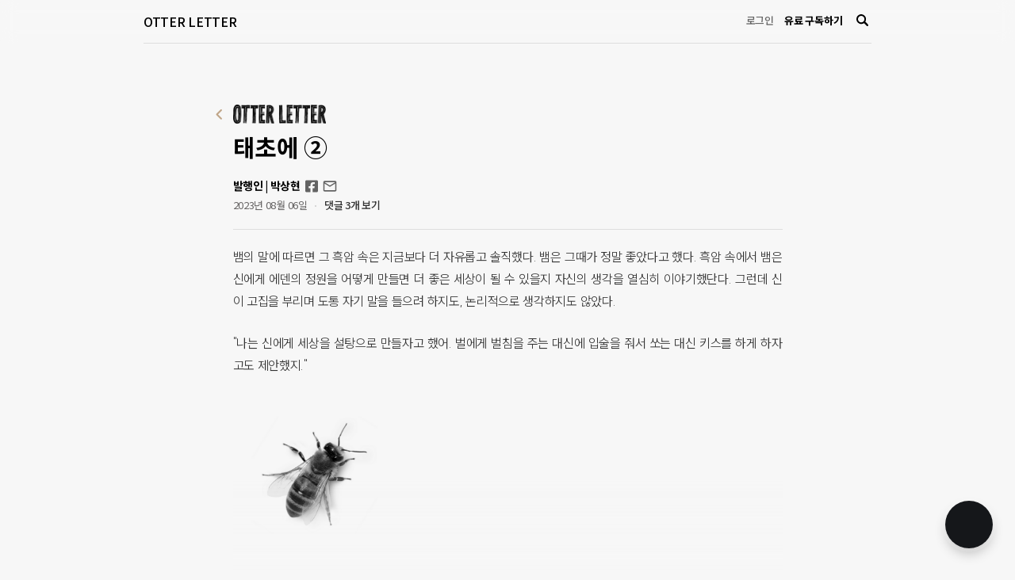

--- FILE ---
content_type: text/html; charset=utf-8
request_url: https://otterletter.com/in-the-beginning-2/
body_size: 10820
content:
<!doctype html>
<html lang='kr'>

    <meta charset="utf-8" />
    <meta http-equiv="X-UA-Compatible" content="IE=edge" />

    <title>태초에 ②</title>
    <meta name="HandheldFriendly" content="True" />
    <meta name="viewport" content="width=device-width, initial-scale=1.0" />

    <link rel="shortcut icon" href="/favicon.ico">
    <link rel="icon" href="/favicon.ico" sizes="32x32">
    <link rel="icon" href="/assets/favicon/favicon64.png?v=c600a90cc1.v202307" sizes="64x64">

    <link rel="preconnect" href="https://fonts.gstatic.com">
    <link href="https://fonts.googleapis.com/css2?family=Noto+Sans+KR:wght@300;400;500;700&display=swap" rel="stylesheet">

    <link rel="stylesheet" type="text/css" href="/assets/css/screen.css?v=c600a90cc1.v202307" />
    <link rel="stylesheet" type="text/css" href="/assets/css/style.css?v=c600a90cc1.v202307" />

    <script type="text/javascript" src="/assets/built/jquery.js?v=c600a90cc1.v202307"></script>

    <link rel="stylesheet" href="/public/bluedot.min.css?v=c600a90cc1.v202307"/>

    <style type="text/css">
        /* For Bluedot */
        :root {
        --content-background:#f7f7f7;
        }

        .bluedot-footer {
            background:transparent
        }
    </style>

    <script type="text/javascript">
        var bluedot_user_id = null;
    </script>

    <!-- TODO : 내부에서 설정할 수 있도록 변경 필요 -->
    <!-- Global site tag (gtag.js) - Google Analytics -->
    <script async src="https://www.googletagmanager.com/gtag/js?id=G-5TJDHKF9Z7"></script>
    <script>
    window.dataLayer = window.dataLayer || [];
    function gtag(){dataLayer.push(arguments);}
    gtag('js', new Date());

    gtag('config', 'G-5TJDHKF9Z7');
    </script><link rel="canonical" href="https://otterletter.com/in-the-beginning-2/" />
    <meta name="referrer" content="no-referrer-when-downgrade" />
    
    <meta property="og:site_name" content="OTTER LETTER" />
    <meta property="og:type" content="article" />
    <meta property="og:title" content="태초에 ②" />
    <meta property="og:description" content="그 순간 비가 내리기 시작했고, 이브는 울음을 터뜨렸다." />
    <meta property="og:url" content="https://otterletter.com/in-the-beginning-2/" />
    <meta property="og:image" content="https://cdn.media.bluedot.so/bluedot.otterletter/2023/08/esj880_Cole_Thomas_Expulsion_from_the_Garden_of_Eden_1828.jpg" />
    <meta property="article:published_time" content="2023-08-05T22:40:00.000Z" />
    <meta property="article:modified_time" content="2023-08-05T22:41:48.000Z" />
    <meta property="article:tag" content="아담" />
    <meta property="article:tag" content="이브" />
    <meta property="article:tag" content="하와" />
    <meta property="article:tag" content="창세기" />
    <meta property="article:tag" content="천지창조" />
    <meta property="article:tag" content="에덴" />
    <meta property="article:tag" content="에덴동산" />
    <meta property="article:tag" content="추방" />
    <meta property="article:tag" content="선악과" />
    <meta property="article:tag" content="뱀" />
    <meta property="article:tag" content="성경" />
    
    <meta property="article:publisher" content="https://www.facebook.com/sanghyun.simon.park" />
    <meta property="article:author" content="https://www.facebook.com/sanghyun.simon.park" />
    <meta name="twitter:card" content="summary_large_image" />
    <meta name="twitter:title" content="태초에 ②" />
    <meta name="twitter:description" content="그 순간 비가 내리기 시작했고, 이브는 울음을 터뜨렸다." />
    <meta name="twitter:url" content="https://otterletter.com/in-the-beginning-2/" />
    <meta name="twitter:image" content="https://cdn.media.bluedot.so/bluedot.otterletter/2023/08/esj880_Cole_Thomas_Expulsion_from_the_Garden_of_Eden_1828.jpg" />
    <meta name="twitter:label1" content="Written by" />
    <meta name="twitter:data1" content="발행인 | 박상현" />
    <meta name="twitter:label2" content="Filed under" />
    <meta name="twitter:data2" content="아담, 이브, 하와, 창세기, 천지창조, 에덴, 에덴동산, 추방, 선악과, 뱀, 성경" />
    <meta property="og:image:width" content="2000" />
    <meta property="og:image:height" content="1445" />
    
    <script type="application/ld+json">
{
    "@context": "https://schema.org",
    "@type": "Article",
    "publisher": {
        "@type": "Organization",
        "name": "OTTER LETTER",
        "url": "https://otterletter.com/",
        "logo": {
            "@type": "ImageObject",
            "url": "https://cdn.media.bluedot.so/bluedot.otterletter/2023/03/5u6imw_logo_otterletter_01.png",
            "creditText": "OTTER LETTER"
        }
    },
    "author": {
        "@type": "Person",
        "name": "발행인 | 박상현",
        "url": "https://otterletter.com/author/spark/",
        "sameAs": [
            "https://www.facebook.com/sanghyun.simon.park"
        ]
    },
    "headline": "태초에 ②",
    "url": "https://otterletter.com/in-the-beginning-2/",
    "datePublished": "2023-08-05T22:40:00.000Z",
    "dateModified": "2023-08-05T22:41:48.000Z",
    "image": [
        {
            "@type": "ImageObject",
            "url": "https://cdn.media.bluedot.so/bluedot.otterletter/2023/08/esj880_Cole_Thomas_Expulsion_from_the_Garden_of_Eden_1828.jpg",
            "width": 2000,
            "height": 1445,
            "creditText": "OTTER LETTER"
        },
        {
            "@type": "ImageObject",
            "contentUrl": "https://cdn.media.bluedot.so/bluedot.otterletter/2023/08/v3mfgw_Screenshot_2023-08-02_at_10.25.45_AM.png",
            "creditText": "OTTER LETTER"
        },
        {
            "@type": "ImageObject",
            "contentUrl": "https://cdn.media.bluedot.so/bluedot.otterletter/2023/08/z8pw6m_Screenshot_2023-08-02_at_11.06.14_AM.png",
            "creditText": "OTTER LETTER"
        },
        {
            "@type": "ImageObject",
            "contentUrl": "https://cdn.media.bluedot.so/bluedot.otterletter/2023/08/7zydzo_Screenshot_2023-08-02_at_11.01.49_AM.png",
            "creditText": "OTTER LETTER"
        },
        {
            "@type": "ImageObject",
            "contentUrl": "https://cdn.media.bluedot.so/bluedot.otterletter/2023/08/kaxpaq_Screenshot_2023-08-02_at_10.24.07_AM.png",
            "creditText": "OTTER LETTER"
        },
        {
            "@type": "ImageObject",
            "contentUrl": "https://cdn.media.bluedot.so/bluedot.otterletter/2023/08/c41y3v_Screenshot_2023-08-05_at_4.51.22_PM.png",
            "creditText": "OTTER LETTER"
        },
        {
            "@type": "ImageObject",
            "contentUrl": "https://cdn.media.bluedot.so/bluedot.otterletter/2023/08/pthm6h_Screenshot_2023-08-02_at_11.16.52_AM.png",
            "creditText": "OTTER LETTER"
        },
        {
            "@type": "ImageObject",
            "contentUrl": "https://cdn.media.bluedot.so/bluedot.otterletter/2023/08/kd9ivk_Screenshot_2023-08-02_at_11.26.32_AM.png",
            "creditText": "OTTER LETTER"
        },
        {
            "@type": "ImageObject",
            "contentUrl": "https://cdn.media.bluedot.so/bluedot.otterletter/2023/08/l6c7wp_travel-melodies-beautiful-sunset-quotes-and-sunset-captions-for-instagram.jpg",
            "creditText": "OTTER LETTER"
        }
    ],
    "keywords": "아담, 이브, 하와, 창세기, 천지창조, 에덴, 에덴동산, 추방, 선악과, 뱀, 성경",
    "description": "그 순간 비가 내리기 시작했고, 이브는 울음을 터뜨렸다. ",
    "mainEntityOfPage": {
        "@type": "NewsArticle",
        "@id": "https://otterletter.com/in-the-beginning-2/"
    },
    "isAccessibleForFree": "False",
    "hasPart": [
        {
            "@type": "WebPageElement",
            "isAccessibleForFree": "False",
            "cssSelector": ".post-upgrade-message"
        },
        {
            "@type": "WebPageElement",
            "isAccessibleForFree": "False",
            "cssSelector": ".bluedot-payment-popup"
        }
    ]
}
    </script>

    <script type="application/ld+json">
[
    {
        "@context": "https://schema.org",
        "@type": "BreadcrumbList",
        "itemListElement": [
            {
                "@type": "ListItem",
                "position": 1,
                "item": {
                    "@id": "https://otterletter.com/",
                    "name": "OTTER LETTER"
                }
            },
            {
                "@type": "ListItem",
                "position": 2,
                "item": {
                    "@id": "https://otterletter.com/tag/adam-2/",
                    "name": "아담"
                }
            },
            {
                "@type": "ListItem",
                "position": 3,
                "item": {
                    "@id": "https://otterletter.com/in-the-beginning-2/",
                    "name": "태초에 ②"
                }
            }
        ]
    },
    {
        "@context": "https://schema.org",
        "@type": "BreadcrumbList",
        "itemListElement": [
            {
                "@type": "ListItem",
                "position": 1,
                "item": {
                    "@id": "https://otterletter.com/",
                    "name": "OTTER LETTER"
                }
            },
            {
                "@type": "ListItem",
                "position": 2,
                "item": {
                    "@id": "https://otterletter.com/tag/ibeu-2/",
                    "name": "이브"
                }
            },
            {
                "@type": "ListItem",
                "position": 3,
                "item": {
                    "@id": "https://otterletter.com/in-the-beginning-2/",
                    "name": "태초에 ②"
                }
            }
        ]
    },
    {
        "@context": "https://schema.org",
        "@type": "BreadcrumbList",
        "itemListElement": [
            {
                "@type": "ListItem",
                "position": 1,
                "item": {
                    "@id": "https://otterletter.com/",
                    "name": "OTTER LETTER"
                }
            },
            {
                "@type": "ListItem",
                "position": 2,
                "item": {
                    "@id": "https://otterletter.com/tag/hawa-2/",
                    "name": "하와"
                }
            },
            {
                "@type": "ListItem",
                "position": 3,
                "item": {
                    "@id": "https://otterletter.com/in-the-beginning-2/",
                    "name": "태초에 ②"
                }
            }
        ]
    },
    {
        "@context": "https://schema.org",
        "@type": "BreadcrumbList",
        "itemListElement": [
            {
                "@type": "ListItem",
                "position": 1,
                "item": {
                    "@id": "https://otterletter.com/",
                    "name": "OTTER LETTER"
                }
            },
            {
                "@type": "ListItem",
                "position": 2,
                "item": {
                    "@id": "https://otterletter.com/tag/cangsegi-2/",
                    "name": "창세기"
                }
            },
            {
                "@type": "ListItem",
                "position": 3,
                "item": {
                    "@id": "https://otterletter.com/in-the-beginning-2/",
                    "name": "태초에 ②"
                }
            }
        ]
    },
    {
        "@context": "https://schema.org",
        "@type": "BreadcrumbList",
        "itemListElement": [
            {
                "@type": "ListItem",
                "position": 1,
                "item": {
                    "@id": "https://otterletter.com/",
                    "name": "OTTER LETTER"
                }
            },
            {
                "@type": "ListItem",
                "position": 2,
                "item": {
                    "@id": "https://otterletter.com/tag/ceonjicangjo/",
                    "name": "천지창조"
                }
            },
            {
                "@type": "ListItem",
                "position": 3,
                "item": {
                    "@id": "https://otterletter.com/in-the-beginning-2/",
                    "name": "태초에 ②"
                }
            }
        ]
    },
    {
        "@context": "https://schema.org",
        "@type": "BreadcrumbList",
        "itemListElement": [
            {
                "@type": "ListItem",
                "position": 1,
                "item": {
                    "@id": "https://otterletter.com/",
                    "name": "OTTER LETTER"
                }
            },
            {
                "@type": "ListItem",
                "position": 2,
                "item": {
                    "@id": "https://otterletter.com/tag/eden-2/",
                    "name": "에덴"
                }
            },
            {
                "@type": "ListItem",
                "position": 3,
                "item": {
                    "@id": "https://otterletter.com/in-the-beginning-2/",
                    "name": "태초에 ②"
                }
            }
        ]
    },
    {
        "@context": "https://schema.org",
        "@type": "BreadcrumbList",
        "itemListElement": [
            {
                "@type": "ListItem",
                "position": 1,
                "item": {
                    "@id": "https://otterletter.com/",
                    "name": "OTTER LETTER"
                }
            },
            {
                "@type": "ListItem",
                "position": 2,
                "item": {
                    "@id": "https://otterletter.com/tag/edendongsan/",
                    "name": "에덴동산"
                }
            },
            {
                "@type": "ListItem",
                "position": 3,
                "item": {
                    "@id": "https://otterletter.com/in-the-beginning-2/",
                    "name": "태초에 ②"
                }
            }
        ]
    },
    {
        "@context": "https://schema.org",
        "@type": "BreadcrumbList",
        "itemListElement": [
            {
                "@type": "ListItem",
                "position": 1,
                "item": {
                    "@id": "https://otterletter.com/",
                    "name": "OTTER LETTER"
                }
            },
            {
                "@type": "ListItem",
                "position": 2,
                "item": {
                    "@id": "https://otterletter.com/tag/cubang/",
                    "name": "추방"
                }
            },
            {
                "@type": "ListItem",
                "position": 3,
                "item": {
                    "@id": "https://otterletter.com/in-the-beginning-2/",
                    "name": "태초에 ②"
                }
            }
        ]
    },
    {
        "@context": "https://schema.org",
        "@type": "BreadcrumbList",
        "itemListElement": [
            {
                "@type": "ListItem",
                "position": 1,
                "item": {
                    "@id": "https://otterletter.com/",
                    "name": "OTTER LETTER"
                }
            },
            {
                "@type": "ListItem",
                "position": 2,
                "item": {
                    "@id": "https://otterletter.com/tag/seonaggwa/",
                    "name": "선악과"
                }
            },
            {
                "@type": "ListItem",
                "position": 3,
                "item": {
                    "@id": "https://otterletter.com/in-the-beginning-2/",
                    "name": "태초에 ②"
                }
            }
        ]
    },
    {
        "@context": "https://schema.org",
        "@type": "BreadcrumbList",
        "itemListElement": [
            {
                "@type": "ListItem",
                "position": 1,
                "item": {
                    "@id": "https://otterletter.com/",
                    "name": "OTTER LETTER"
                }
            },
            {
                "@type": "ListItem",
                "position": 2,
                "item": {
                    "@id": "https://otterletter.com/tag/baem/",
                    "name": "뱀"
                }
            },
            {
                "@type": "ListItem",
                "position": 3,
                "item": {
                    "@id": "https://otterletter.com/in-the-beginning-2/",
                    "name": "태초에 ②"
                }
            }
        ]
    },
    {
        "@context": "https://schema.org",
        "@type": "BreadcrumbList",
        "itemListElement": [
            {
                "@type": "ListItem",
                "position": 1,
                "item": {
                    "@id": "https://otterletter.com/",
                    "name": "OTTER LETTER"
                }
            },
            {
                "@type": "ListItem",
                "position": 2,
                "item": {
                    "@id": "https://otterletter.com/tag/seonggyeong-2/",
                    "name": "성경"
                }
            },
            {
                "@type": "ListItem",
                "position": 3,
                "item": {
                    "@id": "https://otterletter.com/in-the-beginning-2/",
                    "name": "태초에 ②"
                }
            }
        ]
    }
]
    </script>

    <meta name="generator" content="Bluedot 4.5" />
    <link rel="alternate" type="application/rss+xml" title="OTTER LETTER" href="https://otterletter.com/rss/" />
    <script defer src="//cdn.media.bluedot.so/js/prod/20260113/portal.min.js?v=1.30" data-site="https://otterletter.com/"></script><style> .gh-post-upgrade-cta-content,
.gh-post-upgrade-cta {
    display: flex;
    flex-direction: column;
    align-items: center;
    font-family: AppleSDGothic,"apple sd gothic neo","noto sans korean","noto sans korean regular","noto sans cjk kr","noto sans cjk","nanum gothic","malgun gothic",dotum,arial,helvetica,MS Gothic,sans-serif;
    text-align: center;
    width: 100%;
    color: #ffffff;
    font-size: 16px;
}

.gh-post-upgrade-cta-content {
    border-radius: 8px;
    padding: 40px 4vw;
}

.gh-post-upgrade-cta h2 {
    color: #ffffff;
    font-size: 28px;
    letter-spacing: -0.2px;
    margin: 0;
    padding: 0;
}

.gh-post-upgrade-cta p {
    margin: 20px 0 0;
    padding: 0;
}

.gh-post-upgrade-cta small {
    font-size: 16px;
    letter-spacing: -0.2px;
}

.gh-post-upgrade-cta a {
    color: #ffffff;
    cursor: pointer;
    font-weight: 500;
    box-shadow: none;
    text-decoration: underline;
}

.gh-post-upgrade-cta a:hover {
    color: #ffffff;
    opacity: 0.8;
    box-shadow: none;
    text-decoration: underline;
}

.gh-post-upgrade-cta a.gh-btn {
    display: block;
    background: #ffffff;
    text-decoration: none;
    margin: 28px 0 0;
    padding: 8px 18px;
    border-radius: 4px;
    font-size: 16px;
    font-weight: 600;
}

.gh-post-upgrade-cta a.gh-btn:hover {
    opacity: 0.92;
}</style>
    <!-- Google Tag Manager -->
<script>(function(w,d,s,l,i){w[l]=w[l]||[];w[l].push({'gtm.start':
new Date().getTime(),event:'gtm.js'});var f=d.getElementsByTagName(s)[0],
j=d.createElement(s),dl=l!='dataLayer'?'&l='+l:'';j.async=true;j.src=
'https://www.googletagmanager.com/gtm.js?id='+i+dl;f.parentNode.insertBefore(j,f);
})(window,document,'script','dataLayer','GTM-5MVG6DM');</script>
<!-- End Google Tag Manager -->
<link href="https://cdn.jsdelivr.net/gh/sun-typeface/SUIT@2/fonts/variable/woff2/SUIT-Variable.css" rel="stylesheet">
<style type="text/css">
    body.post-template .post-content.c-content *, body.post-template .c-content .post-content *, body.post-template .post-content.c-content * > * { font-family: 'SUIT Variable', sans-serif; }
    .sidebar-footer .author-description { margin-top:4px; }
    .post-content p a { font-weight:normal; }
    .kg-card figcaption { font-weight:400; }
    .identity--big {
        padding: 0 20px;
    }
    @media screen and (min-width: 768px) {
        .identity--big {
        	padding: 0 0 0 40px;
    	}
    }
    
    /* 본문 글꼴 굵기 */
    .post-content, 
    .post-content p a, 
    .post-content a {
        font-weight: 300;
    }
    
    /* 전체 사이트 너비 */
    .container {
        max-width: 918px;
    }
    
    #home-content .wrapper {
        column-gap: 40px;
    }
    
    #home-content .content {
        margin-left: 0;
    }
    
    /* 홈페이지 왼쪽 영역 */
    @media (min-width: 768px) {
    	#home-content .sidebar,
        .sidebar-footer {
            width: 315px;
        }
    }
    
    /* 본문 콘텐츠 너비 */
    .post-content-wrap {
        max-width: 693px;
    }
</style>

<!-- Global site tag (gtag.js) - Google Analytics -->
<script async src="https://www.googletagmanager.com/gtag/js?id=G-5TJDHKF9Z7"></script>
<script>
  window.dataLayer = window.dataLayer || [];
  function gtag(){dataLayer.push(arguments);}
  gtag('js', new Date());

  gtag('config', 'G-5TJDHKF9Z7', {'user_id': bluedot_user_id});
</script><style>:root {--bluedot-accent-color: #15171A;}</style>

<body class='post-template tag-adam-2 tag-ibeu-2 tag-hawa-2 tag-cangsegi-2 tag-ceonjicangjo tag-eden-2 tag-edendongsan tag-cubang tag-seonaggwa tag-baem tag-seonggyeong-2 language-ko not-logged'>
  <div class="wrap">
    <header>
    <div class="container">
        <div class="inner">
            <h3 class="brand"><a href="https://otterletter.com">OTTER LETTER</a></h3>

            <div class="post-title">
                <a href="#" class="title">태초에 ②</a>
            </div>
            
            <nav>
                <a class="login" href="https://otterletter.com/signin/">로그인</a>
                <a class="subscribe" href="https://otterletter.com/membership/">유료 구독하기</a>

                <style type="text/css">
    .bluedot-search-button-wrap { display:inline-block; line-height:0; }
    .bluedot-search-button-margin-left { margin-left:10px; }
    .bluedot-search-form {
        display:none;
        position: fixed;
        right: 0;
        top: 0px;
        width: 250px;
        height: auto;
        outline: none;
        background: #FFFFFF;
        border: 0.5px solid #E6E6E6;
        box-sizing: border-box;
        box-shadow: 0px 0px 4px 2px rgb(0 0 0 / 10%);
        border-radius: 7px;
        
        z-index:100;
    }

    .bluedot-search-form.bluedot-pos-bottom {
        transform: translate(-100%, 10px);
    }
    .bluedot-search-form.bluedot-pos-right-bottom {
        transform: translate(-100%, 10px);
    }
    .bluedot-search-form.bluedot-pos-center {
        transform: translate(-50%, -100%)
    }

    .bluedot-search-form.bluedot-pos-center-bottom {
        transform: translate(-50%, 10px)
    }

    .bluedot-search-form.show {
        display:block;
    }
    .bluedot-search-form input {
        height: auto;
        margin:0 !important;
        padding: 14px 20px;
        font-weight: 700;
        font-size: 12px;
        outline: none;
        line-height: 17px;
        box-shadow: none;
        background: transparent !important;
        border: 0 !important;
        width: 100%;
        box-sizing: border-box;
        color:#000;
    }
    .bluedot-search-form input::placeholder {
        color:#000;
        opacity:0.8;
    }
    .bluedot-search-form button { 
        position: absolute;
        right: 8px;
        top: 50%;
        line-height: 1 !important;
        margin-top: -10px;
        background:transparent;
        border:0;
    }
    .bluedot-search-form button svg,
    .bluedot-search-form button svg path { fill:#000; }

    .bluedot-search-button { display:inline-block; padding:4px; line-height:1 !important; }
    .bluedot-search-button svg { }
    .bluedot-search-button.color-mode-light svg,
    .bluedot-search-button.color-mode-light svg path { fill:#fff; }
    .bluedot-search-button.color-mode-dark svg,
    .bluedot-search-button.color-mode-dark svg path { fill:#000; }


    .bluedot-search-button.color-mode---text svg,
    .bluedot-search-button.color-mode---text svg path { fill:var(--text); }

    .bluedot-search-button.color-mode---color--text svg,
    .bluedot-search-button.color-mode---color--text svg path { fill:var(--color--text); }

    @media (max-width: 500px) { 
        .bluedot-search-form.bluedot-pos-right-bottom {
            left: auto !important;
            right: 15px;
            transform: translate(0px, 10px);
        }
        .bluedot-search-form input {
            font-size:16px;
        }
    }
</style>

<div id="bluedot-search-button-wrap" class="bluedot-search-button-wrap bluedot-search-button-margin-left">
    <a href="#" id="bluedot-search-button" class="bluedot-search-button color-mode-dark">
        <svg width="15" height="15" viewBox="0 0 15 15" fill="none" xmlns="http://www.w3.org/2000/svg"> <g clip-path="url(#clip0_69_16)"> <path d="M9.56345 11.201C9.16901 11.4096 8.82263 11.6265 8.44987 11.7834C6.80293 12.4822 5.15541 12.4733 3.52665 11.7204C2.31929 11.1624 1.39735 10.2805 0.753232 9.10569C0.218202 8.12354 -0.0409331 7.01142 0.00401864 5.89033C0.0489704 4.76925 0.396288 3.68213 1.00818 2.74725C1.58 1.86635 2.36763 1.15111 3.29396 0.67154C4.30568 0.145539 5.44312 -0.0807207 6.57585 0.0187089C7.70859 0.118138 8.79075 0.539233 9.69825 1.2337C10.8212 2.09179 11.5738 3.21254 11.9254 4.59179C12.3357 6.21944 12.1229 7.77161 11.2965 9.23049C11.2198 9.36598 11.2221 9.43788 11.3352 9.55079C12.4207 10.6418 13.4991 11.7406 14.581 12.8352C14.9556 13.2137 15.0986 13.6535 14.9327 14.1746C14.6859 14.9578 13.6767 15.2609 13.049 14.7415C12.9699 14.6756 12.8937 14.6055 12.821 14.5324C11.7637 13.4627 10.7071 12.3913 9.65137 11.3181C9.619 11.2815 9.5896 11.2424 9.56345 11.201ZM10.1601 6.13921C10.149 3.84423 8.29572 1.97235 6.05331 1.99136C3.77867 2.01097 1.95063 3.87335 1.96294 6.15526C1.97759 8.45203 3.82321 10.3102 6.07617 10.2954C8.32913 10.2805 10.1706 8.41399 10.1601 6.13921Z" /> </g> <defs> <clipPath id="clip0_69_16"> <rect width="15" height="15"/> </clipPath> </defs> </svg>
    </a>

    <form id="bluedot-search-form" class="bluedot-search-form bluedot-pos-right-bottom" data-pos="right-bottom">
        <input id="bluedot-search-text" type="text" name="stx" value="" placeholder="검색" />
        <button type="submit"><svg width="15" height="15" viewBox="0 0 15 15" fill="none" xmlns="http://www.w3.org/2000/svg"> <g clip-path="url(#clip0_69_16)"> <path d="M9.56345 11.201C9.16901 11.4096 8.82263 11.6265 8.44987 11.7834C6.80293 12.4822 5.15541 12.4733 3.52665 11.7204C2.31929 11.1624 1.39735 10.2805 0.753232 9.10569C0.218202 8.12354 -0.0409331 7.01142 0.00401864 5.89033C0.0489704 4.76925 0.396288 3.68213 1.00818 2.74725C1.58 1.86635 2.36763 1.15111 3.29396 0.67154C4.30568 0.145539 5.44312 -0.0807207 6.57585 0.0187089C7.70859 0.118138 8.79075 0.539233 9.69825 1.2337C10.8212 2.09179 11.5738 3.21254 11.9254 4.59179C12.3357 6.21944 12.1229 7.77161 11.2965 9.23049C11.2198 9.36598 11.2221 9.43788 11.3352 9.55079C12.4207 10.6418 13.4991 11.7406 14.581 12.8352C14.9556 13.2137 15.0986 13.6535 14.9327 14.1746C14.6859 14.9578 13.6767 15.2609 13.049 14.7415C12.9699 14.6756 12.8937 14.6055 12.821 14.5324C11.7637 13.4627 10.7071 12.3913 9.65137 11.3181C9.619 11.2815 9.5896 11.2424 9.56345 11.201ZM10.1601 6.13921C10.149 3.84423 8.29572 1.97235 6.05331 1.99136C3.77867 2.01097 1.95063 3.87335 1.96294 6.15526C1.97759 8.45203 3.82321 10.3102 6.07617 10.2954C8.32913 10.2805 10.1706 8.41399 10.1601 6.13921Z" /> </g> <defs> <clipPath id="clip0_69_16"> <rect width="15" height="15"/> </clipPath> </defs> </svg></button>
    </form>
</div>

<script type="text/javascript">

    var search_button = document.getElementById("bluedot-search-button");
    var search_text = document.getElementById("bluedot-search-text");
    var search_form_scroll = false;
    var search_form_pos = "right-bottom";
    var search_form = document.getElementById("bluedot-search-form");

    function getOffset(el) {
        const rect = el.getBoundingClientRect();
        var ex = 0, ey = 0;

        if(search_form_pos === 'center') {
            ex = rect.width / 2;
            ey = rect.height / 2;
        } else if(search_form_pos === 'center-bottom') {
            ex = rect.width / 2;
        } else if(search_form_pos === 'right-bottom') {
            ex = rect.width;
            ey = rect.height;
        }
        
        return {
            left: rect.left + (search_form_scroll ? window.scrollX : 0) + ex,
            top: rect.top + (search_form_scroll ? window.scrollY : 0) + ey
        };
    }

    search_form.addEventListener('submit', function(e) {
        e.preventDefault(e);
        const baseUrl = "https://otterletter.com";
        window.location.href = baseUrl + '/search/' + encodeURIComponent(search_text.value.trim());
        return false;
    });

    function toggleBluedotSearch() {
        search_form.classList.toggle('show')

        if(search_form.classList.contains('show')) {
            search_text.focus();
            search_text.select();
        }
    }

    function showBluedotSearch() {
        search_form.classList.add('show')

        if(search_form.classList.contains('show')) {
            search_text.focus();
            search_text.select();
        }
    }

    function hideBluedotSearch() {
        search_form.classList.remove('show')
    }

    function rePos() {
        var button_offset = getOffset(search_button);
        var left = button_offset.left;
        var top = button_offset.top;

        if(left < 0) left = 0;
        if(top < 0) top = 0;

        search_form.style.left = left + 'px';
        search_form.style.top = top + 'px';
    }

    window.addEventListener('click', function(e) {
        if(!e.target.closest('.bluedot-search-form')) {
            if(!e.target.closest('.bluedot-search-button')) {
                hideBluedotSearch();
            }
        }
    })

    search_button.addEventListener('click', function(e) {
        e.preventDefault();

        toggleBluedotSearch();
    })

    window.addEventListener('resize', rePos);
    window.onload = rePos;
    rePos();
</script>

            </nav>
        </div>
    </div>
  </header>
    <main id="main-content">
      


<div class="post-content-wrap container">
    <div class="site-header site-header--sub">
    <a href="https://otterletter.com">
        <img class="c-logo__img" src="https://cdn.media.bluedot.so/bluedot.otterletter/2023/03/9vpn0q_logo_otterletter_03.png" alt="OTTER LETTER">
    </a>
</div>


    <div class="post-content-data">
        <article class="c-post tag-adam-2 tag-ibeu-2 tag-hawa-2 tag-cangsegi-2 tag-ceonjicangjo tag-eden-2 tag-edendongsan tag-cubang tag-seonaggwa tag-baem tag-seonggyeong-2 within-hours-21610"> 
            <div class="post-content-header">
                <h3>태초에 ②</h3>

                    
    <section class="c-author">
        <div class="author-info">
            <div class="info">
                <h4>
                    <span class="author">발행인 | 박상현</span>
                    <ul>
                        <li class="facebook"><a href="https://www.facebook.com/sanghyun.simon.park">Facebook</a></li>
                        <li class="email"><a href="mailto:otterletter@mediasphere.kr">otterletter@mediasphere.kr</a></li>
                    </ul>
                </h4>
            </div>
        </div>
    </section>
                <time class='post-card-date' datetime='2023-08-06'>2023년 08월 06일</time>

                    <span><span class="bull">&bull;</span> <a class="byline-comments" href="/in-the-beginning-2/comments" data-portal="comment" data-post-uuid="0066a906-5571-49b0-8918-c20622e136d0">댓글 3개 보기</a></span>
            </div>

            <!-- from bluedot -->
            <style type="text/css">
    body {
        overflow-x:hidden
    }
</style>

    <section class="post-full-content have-paywall-message">
        <div class=" can-not-read">
            <div class="c-content post-content">
                <p>뱀의 말에 따르면 그 흑암 속은 지금보다 더 자유롭고 솔직했다. 뱀은 그때가 정말 좋았다고 했다. 흑암 속에서 뱀은 신에게 에덴의 정원을 어떻게 만들면 더 좋은 세상이 될 수 있을지 자신의 생각을 열심히 이야기했단다. 그런데 신이 고집을 부리며 도통 자기 말을 들으려 하지도, 논리적으로 생각하지도 않았다. </p><p>"나는 신에게 세상을 설탕으로 만들자고 했어. 벌에게 벌침을 주는 대신에 입술을 줘서 쏘는 대신 키스를 하게 하자고도 제안했지."  </p><figure class="kg-card kg-image-card"><img src="https://cdn.media.bluedot.so/bluedot.otterletter/2023/08/v3mfgw_Screenshot_2023-08-02_at_10.25.45_AM.png" class="kg-image" alt loading="lazy" width="2032" height="998"></figure>
            </div>

                <div class="post-upgrade-message">
                    <div class="post-upgrade-message-content">
                        <h5>이 글은 유료 회원에게만 공개됩니다.</h5>

                        <h3>테크와 사회, 문화를 보는 새로운 시각을 찾아냅니다.</h3>
                        <div class="price-info-wrap">
                            


    <div class="bluedot-wrapper mode-simple">
        <main class="bluedot-main bluedot-signin outer">
            <div class="inner">

                 <section class="subscribe-form email-type">
                    <form class="signin-form" data-members-form="signin">
                        <div class="signin-box one-column-mode">
                            <input data-members-email type="email" placeholder="이메일 주소를 입력하세요." required="true" autocomplete="nope" />
                            <button class="bluedot-button bluedot" type="submit">
                                <span class="button-content">이메일로 로그인하기</span>
                                <span class="button-loader"><svg version="1.1" id="loader-1" xmlns="http://www.w3.org/2000/svg" xmlns:xlink="http://www.w3.org/1999/xlink" x="0px"
    y="0px" width="40px" height="40px" viewBox="0 0 40 40" enable-background="new 0 0 40 40" xml:space="preserve">
    <path opacity="0.2" fill="#000" d="M20.201,5.169c-8.254,0-14.946,6.692-14.946,14.946c0,8.255,6.692,14.946,14.946,14.946
s14.946-6.691,14.946-14.946C35.146,11.861,28.455,5.169,20.201,5.169z M20.201,31.749c-6.425,0-11.634-5.208-11.634-11.634
c0-6.425,5.209-11.634,11.634-11.634c6.425,0,11.633,5.209,11.633,11.634C31.834,26.541,26.626,31.749,20.201,31.749z" />
    <path fill="#000" d="M26.013,10.047l1.654-2.866c-2.198-1.272-4.743-2.012-7.466-2.012h0v3.312h0
C22.32,8.481,24.301,9.057,26.013,10.047z">
        <animateTransform attributeType="xml" attributeName="transform" type="rotate" from="0 20 20" to="360 20 20"
            dur="0.5s" repeatCount="indefinite" />
    </path>
</svg></span>
                            </button>

                            <div class="or-social-signin-wrap">
                                <span class="or">간편하게 시작하기</span>

                                <a href="#" class="login-button kakao" data-social-signin="kakao" data-signin-mode="signin">카카오 아이디로 로그인하기</a>
                                <a href="#" class="login-button google" data-social-signin="google" data-signin-mode="signin">구글 아이디로 로그인하기</a>
                            </div>
                        </div>

                        <p><a href="https://otterletter.com/signup/">아직 가입하지 않았나요? <strong>가입하기</strong></a></p>
                        <div class="float-message message-success">이메일로 로그인 코드와 링크를 보냈습니다.<br />메일함을 확인해주세요.</div>
                        <div class="float-message message-error">이메일 주소 형식이 잘못되었습니다.</div>
                    </form>
                </section>
            </div>
        </main>
    </div>                        </div>
                    </div>
                </div>
        </div>
    </section>


        <!--<section class="c-tags">
            <a href="/tag/adam-2/">아담</a><a href="/tag/ibeu-2/">이브</a><a href="/tag/hawa-2/">하와</a><a href="/tag/cangsegi-2/">창세기</a><a href="/tag/ceonjicangjo/">천지창조</a><a href="/tag/eden-2/">에덴</a><a href="/tag/edendongsan/">에덴동산</a><a href="/tag/cubang/">추방</a><a href="/tag/seonaggwa/">선악과</a><a href="/tag/baem/">뱀</a><a href="/tag/seonggyeong-2/">성경</a>
        </section>-->
        </article>

        <div class="post-nav is-next">
            <div class="post-card post tag-doneoldeu-teureompeu tag-giso tag-yanghyeonggeorae tag-sabeobgeorae tag-2024-migug-daeseon tag-gonghwadang tag-gyeongseon tag-daeseon-hubo tag-silhyeong tag-hyeongmuso within-hours-21586  ">
  <div class="post-card-content">
    <a href="/trump-plea-deal/" class="visited-check-icon">
      <svg version="1.1" id="Capa_1" xmlns="http://www.w3.org/2000/svg" xmlns:xlink="http://www.w3.org/1999/xlink" x="0px" y="0px" viewBox="0 0 229.334 229.334" style="enable-background:new 0 0 229.334 229.334;" xml:space="preserve"> <g> <path d="M204.022,48.01c-4.506-13.302-10.522-25.672-25.941-27.921c-11.216-1.637-21.645,3.941-26.442,13.896 C134.189,6.607,97.482,6.535,81.308,34.6c-15.492-20.06-49.892-5.304-52.259,18.109C18.9,49.876,9.592,53.162,3.839,62.959 c-8.546,14.553-1.168,32.18,6.079,45.558c18.801,34.707,51.208,64.201,88.972,76.619c-5.299,6.138-10.024,13.909-5.857,22.055 c4.162,8.138,14.858,8.095,22.688,8.437c8.657,0.378,21.716,1.115,27.317-7.15c4.911-7.248,1.994-16.847-2.803-23.477 c37.718-10.421,67.621-48.484,83.888-82.533C233.727,82.369,231.696,49.66,204.022,48.01z M197.286,131.025 c-16.17,22.34-34.22,40.502-61.182,49.285c-2.336,0.761-2.417,3.348-1.143,4.698c0.009,0.031-0.016,0.056-0.005,0.087 c0.423,1.268,0.832,2.534,1.32,3.777c2.82,7.19,4.899,8.495,0.281,15.11c-3.635,5.208-3.334,4.899-8.885,5.56 c-3.433,0.409-6.723,0.467-10.181,0.365c-3.669-0.109-10.344,0.482-13.668-1.293c-6.138-3.276-7.164-9.279-4.897-14.94 c1.055-2.637,2.477-4.943,3.974-7.312c2.103,0.214,3.426-2.974,1.302-4.014c-21.108-10.333-40.957-21.208-58.079-37.671 c-9.206-8.851-17.449-18.729-24.41-29.44c-7.497-11.536-34.496-59.353,7.588-57.991c0.771,0.025,1.27-0.339,1.627-0.818 c0.98,0.052,2.012-0.407,2.35-1.538c2.923-9.799,9.003-18.708,19.387-21.563c10.375-2.852,17.666,2.085,26.171,7.032 c0.457,0.266,0.936,0.339,1.406,0.329c0.92,0.606,2.266,0.576,3.142-0.642c7.413-10.312,17.511-18.431,30.556-19.717 c15.955-1.572,23.299,7.794,33.205,18.067c1.612,1.672,4.011,0.812,4.957-0.83c0.489,0.093,0.993,0.056,1.359-0.342 c6.589-7.176,15.453-12.358,25.5-9.787c11.437,2.927,14.875,12.663,18.547,22.58c0.541,1.462,1.733,2.159,2.967,2.285 c0.325,0.56,0.868,0.999,1.654,1.174C245.754,63.19,211.643,111.19,197.286,131.025z"/> <path d="M87.805,149.001C70.367,124.937,54.14,102.087,41.352,75.1c-0.563-1.187-2.627-0.342-2.146,0.905 c10.36,26.836,25.555,54.485,46.1,74.925C86.543,152.161,88.896,150.507,87.805,149.001z"/> <path d="M87.498,55.809c-0.537-1.604-2.887-0.96-2.533,0.698c6.787,31.774,16.213,65.281,29.272,95.085 c0.725,1.653,3.288,0.459,2.852-1.203C108.794,118.721,97.887,86.866,87.498,55.809z"/> <path d="M142.961,62.383c-4.24,28.712-7.86,56.595-15.292,84.75c-0.4,1.515,1.816,2.091,2.324,0.641 c9.365-26.746,16.464-56.42,16.337-84.935C146.321,60.979,143.251,60.415,142.961,62.383z"/> <path d="M186.664,71.755c-8.678,30.262-20.117,56.266-41.214,80.121c-1.36,1.537,0.81,3.762,2.273,2.272 c21.411-21.8,38.632-50.619,43.262-81.202C191.405,70.168,187.481,68.908,186.664,71.755z"/> </g> </svg>
    </a>
    <h2 class="post-card-title">
      <a href="/trump-plea-deal/" class="post-card-url"><span>트럼프는 출마를 포기할까 ①</span></a>
    </h2>
    <p class="post-card-excerpt">트럼프는 쉽게 포기하는 사람이다.</p>
  </div>

  <div class="post-card-meta">

    <div class="post-card-visibility visibility-paid">
      <span class="paid">유료 구독자 전용</span>
      <span class="members">무료 회원 공개</span>
      <span class="public">전체 공개</span>
    </div>

    <time class='post-card-date' datetime='2023-08-07'>23.08.07</time>
  </div>

  <a class="full" href="/trump-plea-deal/"></a>
</div>            <div class="post-nav-title">다음글</div>
        </div>

        <div class="post-nav is-prev">
		    <div class="post-card post tag-adam tag-hawa tag-ibeu tag-seonggyeong tag-gidoggyo tag-cangjo tag-cangsegi tag-this-american-life tag-joneoseon-goldeuseutin tag-eden tag-cubang within-hours-21611  ">
  <div class="post-card-content">
    <a href="/in-the-beginning/" class="visited-check-icon">
      <svg version="1.1" id="Capa_1" xmlns="http://www.w3.org/2000/svg" xmlns:xlink="http://www.w3.org/1999/xlink" x="0px" y="0px" viewBox="0 0 229.334 229.334" style="enable-background:new 0 0 229.334 229.334;" xml:space="preserve"> <g> <path d="M204.022,48.01c-4.506-13.302-10.522-25.672-25.941-27.921c-11.216-1.637-21.645,3.941-26.442,13.896 C134.189,6.607,97.482,6.535,81.308,34.6c-15.492-20.06-49.892-5.304-52.259,18.109C18.9,49.876,9.592,53.162,3.839,62.959 c-8.546,14.553-1.168,32.18,6.079,45.558c18.801,34.707,51.208,64.201,88.972,76.619c-5.299,6.138-10.024,13.909-5.857,22.055 c4.162,8.138,14.858,8.095,22.688,8.437c8.657,0.378,21.716,1.115,27.317-7.15c4.911-7.248,1.994-16.847-2.803-23.477 c37.718-10.421,67.621-48.484,83.888-82.533C233.727,82.369,231.696,49.66,204.022,48.01z M197.286,131.025 c-16.17,22.34-34.22,40.502-61.182,49.285c-2.336,0.761-2.417,3.348-1.143,4.698c0.009,0.031-0.016,0.056-0.005,0.087 c0.423,1.268,0.832,2.534,1.32,3.777c2.82,7.19,4.899,8.495,0.281,15.11c-3.635,5.208-3.334,4.899-8.885,5.56 c-3.433,0.409-6.723,0.467-10.181,0.365c-3.669-0.109-10.344,0.482-13.668-1.293c-6.138-3.276-7.164-9.279-4.897-14.94 c1.055-2.637,2.477-4.943,3.974-7.312c2.103,0.214,3.426-2.974,1.302-4.014c-21.108-10.333-40.957-21.208-58.079-37.671 c-9.206-8.851-17.449-18.729-24.41-29.44c-7.497-11.536-34.496-59.353,7.588-57.991c0.771,0.025,1.27-0.339,1.627-0.818 c0.98,0.052,2.012-0.407,2.35-1.538c2.923-9.799,9.003-18.708,19.387-21.563c10.375-2.852,17.666,2.085,26.171,7.032 c0.457,0.266,0.936,0.339,1.406,0.329c0.92,0.606,2.266,0.576,3.142-0.642c7.413-10.312,17.511-18.431,30.556-19.717 c15.955-1.572,23.299,7.794,33.205,18.067c1.612,1.672,4.011,0.812,4.957-0.83c0.489,0.093,0.993,0.056,1.359-0.342 c6.589-7.176,15.453-12.358,25.5-9.787c11.437,2.927,14.875,12.663,18.547,22.58c0.541,1.462,1.733,2.159,2.967,2.285 c0.325,0.56,0.868,0.999,1.654,1.174C245.754,63.19,211.643,111.19,197.286,131.025z"/> <path d="M87.805,149.001C70.367,124.937,54.14,102.087,41.352,75.1c-0.563-1.187-2.627-0.342-2.146,0.905 c10.36,26.836,25.555,54.485,46.1,74.925C86.543,152.161,88.896,150.507,87.805,149.001z"/> <path d="M87.498,55.809c-0.537-1.604-2.887-0.96-2.533,0.698c6.787,31.774,16.213,65.281,29.272,95.085 c0.725,1.653,3.288,0.459,2.852-1.203C108.794,118.721,97.887,86.866,87.498,55.809z"/> <path d="M142.961,62.383c-4.24,28.712-7.86,56.595-15.292,84.75c-0.4,1.515,1.816,2.091,2.324,0.641 c9.365-26.746,16.464-56.42,16.337-84.935C146.321,60.979,143.251,60.415,142.961,62.383z"/> <path d="M186.664,71.755c-8.678,30.262-20.117,56.266-41.214,80.121c-1.36,1.537,0.81,3.762,2.273,2.272 c21.411-21.8,38.632-50.619,43.262-81.202C191.405,70.168,187.481,68.908,186.664,71.755z"/> </g> </svg>
    </a>
    <h2 class="post-card-title">
      <a href="/in-the-beginning/" class="post-card-url"><span>태초에 ①</span></a>
    </h2>
    <p class="post-card-excerpt">뱀은 이 한심한 머저리가 신이 가장 좋아하는 창조물이라는 사실을 생각만 해도 머리가 지끈거렸다.</p>
  </div>

  <div class="post-card-meta">

    <div class="post-card-visibility visibility-paid">
      <span class="paid">유료 구독자 전용</span>
      <span class="members">무료 회원 공개</span>
      <span class="public">전체 공개</span>
    </div>

    <time class='post-card-date' datetime='2023-08-06'>23.08.06</time>
  </div>

  <a class="full" href="/in-the-beginning/"></a>
</div>            <div class="post-nav-title">이전글</div>
        </div>
    </div>

    



</div>


    </main>

  </div>

  <div class="main-footer">
    <div class="container">
      
    </div>
  </div>

  <!-- Google Tag Manager (noscript) -->
<noscript><iframe src="https://www.googletagmanager.com/ns.html?id=GTM-5MVG6DM"
height="0" width="0" style="display:none;visibility:hidden"></iframe></noscript>
<!-- End Google Tag Manager (noscript) -->

<script type="text/javascript">
    window.dataLayer = window.dataLayer || [];
    window.dataLayer.push({'user_id': bluedot_user_id ? bluedot_user_id : undefined});
</script>

<meta name="naver-site-verification" content="ff05ecfef8b28bb69679c06517e5a829b0949487" />

  
    <script type="text/javascript" src="/assets/built/jquery.fitvids.js?v=c600a90cc1.v202307"></script>
    <script type="text/javascript" src="/assets/built/infinitescroll.js?v=c600a90cc1.v202307"></script>
  <!-- TODO : jquery 사용하지 않도록 수정 -->
<script>
    $(document).ready(function () {
        $('.bluedot-payment-popup .close').on('click', function () {
            $(this).closest('.bluedot-payment-popup').hide();

            return false;
        })
    });
</script>

    <script type="text/javascript">
        $(function() {
            // 본문 링크 새창으로
            $(".post-content a").attr('target', '_blank');
        })
    </script>

</body>
</html>

--- FILE ---
content_type: image/svg+xml
request_url: https://otterletter.com/assets/img/icon_back.svg
body_size: 130
content:
<svg width="8" height="13" viewBox="0 0 8 13" fill="none" xmlns="http://www.w3.org/2000/svg">
<path d="M6.88293 11.7658L1.50003 6.3829L6.88293 0.999994" stroke="#8B551B" stroke-opacity="0.5" stroke-width="2" stroke-linecap="round" stroke-linejoin="round"/>
</svg>


--- FILE ---
content_type: application/javascript
request_url: https://cdn.media.bluedot.so/js/prod/20260113/portal.min.js?v=1.30
body_size: 133409
content:
!function(e){var t={};function n(r){if(t[r])return t[r].exports;var a=t[r]={i:r,l:!1,exports:{}};return e[r].call(a.exports,a,a.exports,n),a.l=!0,a.exports}n.m=e,n.c=t,n.d=function(e,t,r){n.o(e,t)||Object.defineProperty(e,t,{enumerable:!0,get:r})},n.r=function(e){"undefined"!=typeof Symbol&&Symbol.toStringTag&&Object.defineProperty(e,Symbol.toStringTag,{value:"Module"}),Object.defineProperty(e,"__esModule",{value:!0})},n.t=function(e,t){if(1&t&&(e=n(e)),8&t)return e;if(4&t&&"object"==typeof e&&e&&e.__esModule)return e;var r=Object.create(null);if(n.r(r),Object.defineProperty(r,"default",{enumerable:!0,value:e}),2&t&&"string"!=typeof e)for(var a in e)n.d(r,a,function(t){return e[t]}.bind(null,a));return r},n.n=function(e){var t=e&&e.__esModule?function(){return e.default}:function(){return e};return n.d(t,"a",t),t},n.o=function(e,t){return Object.prototype.hasOwnProperty.call(e,t)},n.p="",n(n.s=0)}([function(e,t,n){n(1),e.exports=n(6)},function(e,t,n){var r=n(2);"string"==typeof r&&(r=[[e.i,r,""]]);var a={hmr:!0,transform:void 0,insertInto:void 0};n(4)(r,a);r.locals&&(e.exports=r.locals)},function(e,t,n){(t=n(3)(!1)).push([e.i,"",""]),e.exports=t},function(e,t,n){"use strict";e.exports=function(e){var t=[];return t.toString=function(){return this.map((function(t){var n=function(e,t){var n=e[1]||"",r=e[3];if(!r)return n;if(t&&"function"==typeof btoa){var a=(i=r,l=btoa(unescape(encodeURIComponent(JSON.stringify(i)))),s="sourceMappingURL=data:application/json;charset=utf-8;base64,".concat(l),"/*# ".concat(s," */")),o=r.sources.map((function(e){return"/*# sourceURL=".concat(r.sourceRoot||"").concat(e," */")}));return[n].concat(o).concat([a]).join("\n")}var i,l,s;return[n].join("\n")}(t,e);return t[2]?"@media ".concat(t[2]," {").concat(n,"}"):n})).join("")},t.i=function(e,n,r){"string"==typeof e&&(e=[[null,e,""]]);var a={};if(r)for(var o=0;o<this.length;o++){var i=this[o][0];null!=i&&(a[i]=!0)}for(var l=0;l<e.length;l++){var s=[].concat(e[l]);r&&a[s[0]]||(n&&(s[2]?s[2]="".concat(n," and ").concat(s[2]):s[2]=n),t.push(s))}},t}},function(e,t,n){var r,a,o={},i=(r=function(){return window&&document&&document.all&&!window.atob},function(){return void 0===a&&(a=r.apply(this,arguments)),a}),l=function(e,t){return t?t.querySelector(e):document.querySelector(e)},s=function(e){var t={};return function(e,n){if("function"==typeof e)return e();if(void 0===t[e]){var r=l.call(this,e,n);if(window.HTMLIFrameElement&&r instanceof window.HTMLIFrameElement)try{r=r.contentDocument.head}catch(e){r=null}t[e]=r}return t[e]}}(),c=null,u=0,p=[],d=n(5);function m(e,t){for(var n=0;n<e.length;n++){var r=e[n],a=o[r.id];if(a){a.refs++;for(var i=0;i<a.parts.length;i++)a.parts[i](r.parts[i]);for(;i<r.parts.length;i++)a.parts.push(v(r.parts[i],t))}else{var l=[];for(i=0;i<r.parts.length;i++)l.push(v(r.parts[i],t));o[r.id]={id:r.id,refs:1,parts:l}}}}function h(e,t){for(var n=[],r={},a=0;a<e.length;a++){var o=e[a],i=t.base?o[0]+t.base:o[0],l={css:o[1],media:o[2],sourceMap:o[3]};r[i]?r[i].parts.push(l):n.push(r[i]={id:i,parts:[l]})}return n}function f(e,t){var n=s(e.insertInto);if(!n)throw new Error("Couldn't find a style target. This probably means that the value for the 'insertInto' parameter is invalid.");var r=p[p.length-1];if("top"===e.insertAt)r?r.nextSibling?n.insertBefore(t,r.nextSibling):n.appendChild(t):n.insertBefore(t,n.firstChild),p.push(t);else if("bottom"===e.insertAt)n.appendChild(t);else{if("object"!=typeof e.insertAt||!e.insertAt.before)throw new Error("[Style Loader]\n\n Invalid value for parameter 'insertAt' ('options.insertAt') found.\n Must be 'top', 'bottom', or Object.\n (https://github.com/webpack-contrib/style-loader#insertat)\n");var a=s(e.insertAt.before,n);n.insertBefore(t,a)}}function g(e){if(null===e.parentNode)return!1;e.parentNode.removeChild(e);var t=p.indexOf(e);t>=0&&p.splice(t,1)}function b(e){var t=document.createElement("style");if(void 0===e.attrs.type&&(e.attrs.type="text/css"),void 0===e.attrs.nonce){var r=function(){0;return n.nc}();r&&(e.attrs.nonce=r)}return y(t,e.attrs),f(e,t),t}function y(e,t){Object.keys(t).forEach((function(n){e.setAttribute(n,t[n])}))}function v(e,t){var n,r,a,o;if(t.transform&&e.css){if(!(o="function"==typeof t.transform?t.transform(e.css):t.transform.default(e.css)))return function(){};e.css=o}if(t.singleton){var i=u++;n=c||(c=b(t)),r=E.bind(null,n,i,!1),a=E.bind(null,n,i,!0)}else e.sourceMap&&"function"==typeof URL&&"function"==typeof URL.createObjectURL&&"function"==typeof URL.revokeObjectURL&&"function"==typeof Blob&&"function"==typeof btoa?(n=function(e){var t=document.createElement("link");return void 0===e.attrs.type&&(e.attrs.type="text/css"),e.attrs.rel="stylesheet",y(t,e.attrs),f(e,t),t}(t),r=C.bind(null,n,t),a=function(){g(n),n.href&&URL.revokeObjectURL(n.href)}):(n=b(t),r=k.bind(null,n),a=function(){g(n)});return r(e),function(t){if(t){if(t.css===e.css&&t.media===e.media&&t.sourceMap===e.sourceMap)return;r(e=t)}else a()}}e.exports=function(e,t){if("undefined"!=typeof DEBUG&&DEBUG&&"object"!=typeof document)throw new Error("The style-loader cannot be used in a non-browser environment");(t=t||{}).attrs="object"==typeof t.attrs?t.attrs:{},t.singleton||"boolean"==typeof t.singleton||(t.singleton=i()),t.insertInto||(t.insertInto="head"),t.insertAt||(t.insertAt="bottom");var n=h(e,t);return m(n,t),function(e){for(var r=[],a=0;a<n.length;a++){var i=n[a];(l=o[i.id]).refs--,r.push(l)}e&&m(h(e,t),t);for(a=0;a<r.length;a++){var l;if(0===(l=r[a]).refs){for(var s=0;s<l.parts.length;s++)l.parts[s]();delete o[l.id]}}}};var x,w=(x=[],function(e,t){return x[e]=t,x.filter(Boolean).join("\n")});function E(e,t,n,r){var a=n?"":r.css;if(e.styleSheet)e.styleSheet.cssText=w(t,a);else{var o=document.createTextNode(a),i=e.childNodes;i[t]&&e.removeChild(i[t]),i.length?e.insertBefore(o,i[t]):e.appendChild(o)}}function k(e,t){var n=t.css,r=t.media;if(r&&e.setAttribute("media",r),e.styleSheet)e.styleSheet.cssText=n;else{for(;e.firstChild;)e.removeChild(e.firstChild);e.appendChild(document.createTextNode(n))}}function C(e,t,n){var r=n.css,a=n.sourceMap,o=void 0===t.convertToAbsoluteUrls&&a;(t.convertToAbsoluteUrls||o)&&(r=d(r)),a&&(r+="\n/*# sourceMappingURL=data:application/json;base64,"+btoa(unescape(encodeURIComponent(JSON.stringify(a))))+" */");var i=new Blob([r],{type:"text/css"}),l=e.href;e.href=URL.createObjectURL(i),l&&URL.revokeObjectURL(l)}},function(e,t){e.exports=function(e){var t="undefined"!=typeof window&&window.location;if(!t)throw new Error("fixUrls requires window.location");if(!e||"string"!=typeof e)return e;var n=t.protocol+"//"+t.host,r=n+t.pathname.replace(/\/[^\/]*$/,"/");return e.replace(/url\s*\(((?:[^)(]|\((?:[^)(]+|\([^)(]*\))*\))*)\)/gi,(function(e,t){var a,o=t.trim().replace(/^"(.*)"$/,(function(e,t){return t})).replace(/^'(.*)'$/,(function(e,t){return t}));return/^(#|data:|http:\/\/|https:\/\/|file:\/\/\/|\s*$)/i.test(o)?e:(a=0===o.indexOf("//")?o:0===o.indexOf("/")?n+o:r+o.replace(/^\.\//,""),"url("+JSON.stringify(a)+")")}))}},function(e,t){
/*! For license information please see main.db2a04fc.js.LICENSE.txt */
!function(e){var t={};function n(r){if(t[r])return t[r].exports;var a=t[r]={i:r,l:!1,exports:{}};return e[r].call(a.exports,a,a.exports,n),a.l=!0,a.exports}n.m=e,n.c=t,n.d=function(e,t,r){n.o(e,t)||Object.defineProperty(e,t,{enumerable:!0,get:r})},n.r=function(e){"undefined"!=typeof Symbol&&Symbol.toStringTag&&Object.defineProperty(e,Symbol.toStringTag,{value:"Module"}),Object.defineProperty(e,"__esModule",{value:!0})},n.t=function(e,t){if(1&t&&(e=n(e)),8&t)return e;if(4&t&&"object"==typeof e&&e&&e.__esModule)return e;var r=Object.create(null);if(n.r(r),Object.defineProperty(r,"default",{enumerable:!0,value:e}),2&t&&"string"!=typeof e)for(var a in e)n.d(r,a,function(t){return e[t]}.bind(null,a));return r},n.n=function(e){var t=e&&e.__esModule?function(){return e.default}:function(){return e};return n.d(t,"a",t),t},n.o=function(e,t){return Object.prototype.hasOwnProperty.call(e,t)},n.p="/",n(n.s=19)}([function(e,t,n){"use strict";e.exports=n(20)},function(e,t,n){"use strict";function r(e){return(r="function"==typeof Symbol&&"symbol"==typeof Symbol.iterator?function(e){return typeof e}:function(e){return e&&"function"==typeof Symbol&&e.constructor===Symbol&&e!==Symbol.prototype?"symbol":typeof e})(e)}function a(e,t,n){return t in e?Object.defineProperty(e,t,{value:n,enumerable:!0,configurable:!0,writable:!0}):e[t]=n,e}function o(e){for(var t=1;t<arguments.length;t++){var n=null!=arguments[t]?Object(arguments[t]):{},r=Object.keys(n);"function"==typeof Object.getOwnPropertySymbols&&r.push.apply(r,Object.getOwnPropertySymbols(n).filter((function(e){return Object.getOwnPropertyDescriptor(n,e).enumerable}))),r.forEach((function(t){a(e,t,n[t])}))}return e}function i(e,t){if(!(e instanceof t))throw new TypeError("Cannot call a class as a function")}function l(e,t){for(var n=0;n<t.length;n++){var r=t[n];r.enumerable=r.enumerable||!1,r.configurable=!0,"value"in r&&(r.writable=!0),Object.defineProperty(e,r.key,r)}}function s(e,t,n){return t&&l(e.prototype,t),n&&l(e,n),e}n.r(t);var c=n(12),u=n.n(c);function p(e){if(void 0===e)throw new ReferenceError("this hasn't been initialised - super() hasn't been called");return e}function d(e,t){if(t&&("object"===u()(t)||"function"==typeof t))return t;if(void 0!==t)throw new TypeError("Derived constructors may only return object or undefined");return p(e)}function m(e){return(m=Object.setPrototypeOf?Object.getPrototypeOf:function(e){return e.__proto__||Object.getPrototypeOf(e)})(e)}function h(e,t){return(h=Object.setPrototypeOf||function(e,t){return e.__proto__=t,e})(e,t)}function f(e,t){if("function"!=typeof t&&null!==t)throw new TypeError("Super expression must either be null or a function");e.prototype=Object.create(t&&t.prototype,{constructor:{value:e,writable:!0,configurable:!0}}),t&&h(e,t)}var g={type:"logger",log:function(e){this.output("log",e)},warn:function(e){this.output("warn",e)},error:function(e){this.output("error",e)},output:function(e,t){console&&console[e]&&console[e].apply(console,t)}},b=new(function(){function e(t){var n=arguments.length>1&&void 0!==arguments[1]?arguments[1]:{};i(this,e),this.init(t,n)}return s(e,[{key:"init",value:function(e){var t=arguments.length>1&&void 0!==arguments[1]?arguments[1]:{};this.prefix=t.prefix||"i18next:",this.logger=e||g,this.options=t,this.debug=t.debug}},{key:"setDebug",value:function(e){this.debug=e}},{key:"log",value:function(){for(var e=arguments.length,t=new Array(e),n=0;n<e;n++)t[n]=arguments[n];return this.forward(t,"log","",!0)}},{key:"warn",value:function(){for(var e=arguments.length,t=new Array(e),n=0;n<e;n++)t[n]=arguments[n];return this.forward(t,"warn","",!0)}},{key:"error",value:function(){for(var e=arguments.length,t=new Array(e),n=0;n<e;n++)t[n]=arguments[n];return this.forward(t,"error","")}},{key:"deprecate",value:function(){for(var e=arguments.length,t=new Array(e),n=0;n<e;n++)t[n]=arguments[n];return this.forward(t,"warn","WARNING DEPRECATED: ",!0)}},{key:"forward",value:function(e,t,n,r){return r&&!this.debug?null:("string"==typeof e[0]&&(e[0]="".concat(n).concat(this.prefix," ").concat(e[0])),this.logger[t](e))}},{key:"create",value:function(t){return new e(this.logger,o({},{prefix:"".concat(this.prefix,":").concat(t,":")},this.options))}}]),e}()),y=function(){function e(){i(this,e),this.observers={}}return s(e,[{key:"on",value:function(e,t){var n=this;return e.split(" ").forEach((function(e){n.observers[e]=n.observers[e]||[],n.observers[e].push(t)})),this}},{key:"off",value:function(e,t){this.observers[e]&&(t?this.observers[e]=this.observers[e].filter((function(e){return e!==t})):delete this.observers[e])}},{key:"emit",value:function(e){for(var t=arguments.length,n=new Array(t>1?t-1:0),r=1;r<t;r++)n[r-1]=arguments[r];if(this.observers[e]){var a=[].concat(this.observers[e]);a.forEach((function(e){e.apply(void 0,n)}))}if(this.observers["*"]){var o=[].concat(this.observers["*"]);o.forEach((function(t){t.apply(t,[e].concat(n))}))}}}]),e}();function v(){var e,t,n=new Promise((function(n,r){e=n,t=r}));return n.resolve=e,n.reject=t,n}function x(e){return null==e?"":""+e}function w(e,t,n){e.forEach((function(e){t[e]&&(n[e]=t[e])}))}function E(e,t,n){function r(e){return e&&e.indexOf("###")>-1?e.replace(/###/g,"."):e}function a(){return!e||"string"==typeof e}for(var o="string"!=typeof t?[].concat(t):t.split(".");o.length>1;){if(a())return{};var i=r(o.shift());!e[i]&&n&&(e[i]=new n),e=Object.prototype.hasOwnProperty.call(e,i)?e[i]:{}}return a()?{}:{obj:e,k:r(o.shift())}}function k(e,t,n){var r=E(e,t,Object);r.obj[r.k]=n}function C(e,t){var n=E(e,t),r=n.obj,a=n.k;if(r)return r[a]}function S(e,t,n){var r=C(e,n);return void 0!==r?r:C(t,n)}function P(e,t,n){for(var r in t)"__proto__"!==r&&"constructor"!==r&&(r in e?"string"==typeof e[r]||e[r]instanceof String||"string"==typeof t[r]||t[r]instanceof String?n&&(e[r]=t[r]):P(e[r],t[r],n):e[r]=t[r]);return e}function _(e){return e.replace(/[\-\[\]\/\{\}\(\)\*\+\?\.\\\^\$\|]/g,"\\$&")}var N={"&":"&amp;","<":"&lt;",">":"&gt;",'"':"&quot;","'":"&#39;","/":"&#x2F;"};function T(e){return"string"==typeof e?e.replace(/[&<>"'\/]/g,(function(e){return N[e]})):e}var L="undefined"!=typeof window&&window.navigator&&window.navigator.userAgent&&window.navigator.userAgent.indexOf("MSIE")>-1,O=[" ",",","?","!",";"];function M(e,t){var n=arguments.length>2&&void 0!==arguments[2]?arguments[2]:".";if(e){if(e[t])return e[t];for(var r=t.split(n),a=e,o=0;o<r.length;++o){if(!a)return;if("string"==typeof a[r[o]]&&o+1<r.length)return;if(void 0===a[r[o]]){for(var i=2,l=r.slice(o,o+i).join(n),s=a[l];void 0===s&&r.length>o+i;)i++,s=a[l=r.slice(o,o+i).join(n)];if(void 0===s)return;if("string"==typeof s)return s;if(l&&"string"==typeof s[l])return s[l];var c=r.slice(o+i).join(n);return c?M(s,c,n):void 0}a=a[r[o]]}return a}}var F=function(e){function t(e){var n,r=arguments.length>1&&void 0!==arguments[1]?arguments[1]:{ns:["translation"],defaultNS:"translation"};return i(this,t),n=d(this,m(t).call(this)),L&&y.call(p(n)),n.data=e||{},n.options=r,void 0===n.options.keySeparator&&(n.options.keySeparator="."),void 0===n.options.ignoreJSONStructure&&(n.options.ignoreJSONStructure=!0),n}return f(t,e),s(t,[{key:"addNamespaces",value:function(e){this.options.ns.indexOf(e)<0&&this.options.ns.push(e)}},{key:"removeNamespaces",value:function(e){var t=this.options.ns.indexOf(e);t>-1&&this.options.ns.splice(t,1)}},{key:"getResource",value:function(e,t,n){var r=arguments.length>3&&void 0!==arguments[3]?arguments[3]:{},a=void 0!==r.keySeparator?r.keySeparator:this.options.keySeparator,o=void 0!==r.ignoreJSONStructure?r.ignoreJSONStructure:this.options.ignoreJSONStructure,i=[e,t];n&&"string"!=typeof n&&(i=i.concat(n)),n&&"string"==typeof n&&(i=i.concat(a?n.split(a):n)),e.indexOf(".")>-1&&(i=e.split("."));var l=C(this.data,i);return l||!o||"string"!=typeof n?l:M(this.data&&this.data[e]&&this.data[e][t],n,a)}},{key:"addResource",value:function(e,t,n,r){var a=arguments.length>4&&void 0!==arguments[4]?arguments[4]:{silent:!1},o=this.options.keySeparator;void 0===o&&(o=".");var i=[e,t];n&&(i=i.concat(o?n.split(o):n)),e.indexOf(".")>-1&&(r=t,t=(i=e.split("."))[1]),this.addNamespaces(t),k(this.data,i,r),a.silent||this.emit("added",e,t,n,r)}},{key:"addResources",value:function(e,t,n){var r=arguments.length>3&&void 0!==arguments[3]?arguments[3]:{silent:!1};for(var a in n)"string"!=typeof n[a]&&"[object Array]"!==Object.prototype.toString.apply(n[a])||this.addResource(e,t,a,n[a],{silent:!0});r.silent||this.emit("added",e,t,n)}},{key:"addResourceBundle",value:function(e,t,n,r,a){var i=arguments.length>5&&void 0!==arguments[5]?arguments[5]:{silent:!1},l=[e,t];e.indexOf(".")>-1&&(r=n,n=t,t=(l=e.split("."))[1]),this.addNamespaces(t);var s=C(this.data,l)||{};r?P(s,n,a):s=o({},s,n),k(this.data,l,s),i.silent||this.emit("added",e,t,n)}},{key:"removeResourceBundle",value:function(e,t){this.hasResourceBundle(e,t)&&delete this.data[e][t],this.removeNamespaces(t),this.emit("removed",e,t)}},{key:"hasResourceBundle",value:function(e,t){return void 0!==this.getResource(e,t)}},{key:"getResourceBundle",value:function(e,t){return t||(t=this.options.defaultNS),"v1"===this.options.compatibilityAPI?o({},{},this.getResource(e,t)):this.getResource(e,t)}},{key:"getDataByLanguage",value:function(e){return this.data[e]}},{key:"hasLanguageSomeTranslations",value:function(e){var t=this.getDataByLanguage(e);return!!(t&&Object.keys(t)||[]).find((function(e){return t[e]&&Object.keys(t[e]).length>0}))}},{key:"toJSON",value:function(){return this.data}}]),t}(y),R={processors:{},addPostProcessor:function(e){this.processors[e.name]=e},handle:function(e,t,n,r,a){var o=this;return e.forEach((function(e){o.processors[e]&&(t=o.processors[e].process(t,n,r,a))})),t}},D={},I=function(e){function t(e){var n,r=arguments.length>1&&void 0!==arguments[1]?arguments[1]:{};return i(this,t),n=d(this,m(t).call(this)),L&&y.call(p(n)),w(["resourceStore","languageUtils","pluralResolver","interpolator","backendConnector","i18nFormat","utils"],e,p(n)),n.options=r,void 0===n.options.keySeparator&&(n.options.keySeparator="."),n.logger=b.create("translator"),n}return f(t,e),s(t,[{key:"changeLanguage",value:function(e){e&&(this.language=e)}},{key:"exists",value:function(e){var t=arguments.length>1&&void 0!==arguments[1]?arguments[1]:{interpolation:{}};if(null==e)return!1;var n=this.resolve(e,t);return n&&void 0!==n.res}},{key:"extractFromKey",value:function(e,t){var n=void 0!==t.nsSeparator?t.nsSeparator:this.options.nsSeparator;void 0===n&&(n=":");var r=void 0!==t.keySeparator?t.keySeparator:this.options.keySeparator,a=t.ns||this.options.defaultNS,o=n&&e.indexOf(n)>-1,i=!this.options.userDefinedKeySeparator&&!t.keySeparator&&!function(e,t,n){t=t||"",n=n||"";var r=O.filter((function(e){return t.indexOf(e)<0&&n.indexOf(e)<0}));if(0===r.length)return!0;var a=new RegExp("(".concat(r.map((function(e){return"?"===e?"\\?":e})).join("|"),")")),o=!a.test(e);if(!o){var i=e.indexOf(n);i>0&&!a.test(e.substring(0,i))&&(o=!0)}return o}(e,n,r);if(o&&!i){var l=e.match(this.interpolator.nestingRegexp);if(l&&l.length>0)return{key:e,namespaces:a};var s=e.split(n);(n!==r||n===r&&this.options.ns.indexOf(s[0])>-1)&&(a=s.shift()),e=s.join(r)}return"string"==typeof a&&(a=[a]),{key:e,namespaces:a}}},{key:"translate",value:function(e,n,a){var i=this;if("object"!==r(n)&&this.options.overloadTranslationOptionHandler&&(n=this.options.overloadTranslationOptionHandler(arguments)),n||(n={}),null==e)return"";Array.isArray(e)||(e=[String(e)]);var l=void 0!==n.keySeparator?n.keySeparator:this.options.keySeparator,s=this.extractFromKey(e[e.length-1],n),c=s.key,u=s.namespaces,p=u[u.length-1],d=n.lng||this.language,m=n.appendNamespaceToCIMode||this.options.appendNamespaceToCIMode;if(d&&"cimode"===d.toLowerCase()){if(m){var h=n.nsSeparator||this.options.nsSeparator;return p+h+c}return c}var f=this.resolve(e,n),g=f&&f.res,b=f&&f.usedKey||c,y=f&&f.exactUsedKey||c,v=Object.prototype.toString.apply(g),x=["[object Number]","[object Function]","[object RegExp]"],w=void 0!==n.joinArrays?n.joinArrays:this.options.joinArrays,E=!this.i18nFormat||this.i18nFormat.handleAsObject,k="string"!=typeof g&&"boolean"!=typeof g&&"number"!=typeof g;if(E&&g&&k&&x.indexOf(v)<0&&("string"!=typeof w||"[object Array]"!==v)){if(!n.returnObjects&&!this.options.returnObjects)return this.options.returnedObjectHandler||this.logger.warn("accessing an object - but returnObjects options is not enabled!"),this.options.returnedObjectHandler?this.options.returnedObjectHandler(b,g,o({},n,{ns:u})):"key '".concat(c," (").concat(this.language,")' returned an object instead of string.");if(l){var C="[object Array]"===v,S=C?[]:{},P=C?y:b;for(var _ in g)if(Object.prototype.hasOwnProperty.call(g,_)){var N="".concat(P).concat(l).concat(_);S[_]=this.translate(N,o({},n,{joinArrays:!1,ns:u})),S[_]===N&&(S[_]=g[_])}g=S}}else if(E&&"string"==typeof w&&"[object Array]"===v)(g=g.join(w))&&(g=this.extendTranslation(g,e,n,a));else{var T=!1,L=!1,O=void 0!==n.count&&"string"!=typeof n.count,M=t.hasDefaultValue(n),F=O?this.pluralResolver.getSuffix(d,n.count,n):"",R=n["defaultValue".concat(F)]||n.defaultValue;!this.isValidLookup(g)&&M&&(T=!0,g=R),this.isValidLookup(g)||(L=!0,g=c);var D=n.missingKeyNoValueFallbackToKey||this.options.missingKeyNoValueFallbackToKey,I=D&&L?void 0:g,j=M&&R!==g&&this.options.updateMissing;if(L||T||j){if(this.logger.log(j?"updateKey":"missingKey",d,p,c,j?R:g),l){var A=this.resolve(c,o({},n,{keySeparator:!1}));A&&A.res&&this.logger.warn("Seems the loaded translations were in flat JSON format instead of nested. Either set keySeparator: false on init or make sure your translations are published in nested format.")}var z=[],B=this.languageUtils.getFallbackCodes(this.options.fallbackLng,n.lng||this.language);if("fallback"===this.options.saveMissingTo&&B&&B[0])for(var H=0;H<B.length;H++)z.push(B[H]);else"all"===this.options.saveMissingTo?z=this.languageUtils.toResolveHierarchy(n.lng||this.language):z.push(n.lng||this.language);var U=function(e,t,r){i.options.missingKeyHandler?i.options.missingKeyHandler(e,p,t,j?r:I,j,n):i.backendConnector&&i.backendConnector.saveMissing&&i.backendConnector.saveMissing(e,p,t,j?r:I,j,n),i.emit("missingKey",e,p,t,g)};this.options.saveMissing&&(this.options.saveMissingPlurals&&O?z.forEach((function(e){i.pluralResolver.getSuffixes(e).forEach((function(t){U([e],c+t,n["defaultValue".concat(t)]||R)}))})):U(z,c,R))}g=this.extendTranslation(g,e,n,f,a),L&&g===c&&this.options.appendNamespaceToMissingKey&&(g="".concat(p,":").concat(c)),(L||T)&&this.options.parseMissingKeyHandler&&(g=this.options.parseMissingKeyHandler(g))}return g}},{key:"extendTranslation",value:function(e,t,n,r,a){var i=this;if(this.i18nFormat&&this.i18nFormat.parse)e=this.i18nFormat.parse(e,n,r.usedLng,r.usedNS,r.usedKey,{resolved:r});else if(!n.skipInterpolation){n.interpolation&&this.interpolator.init(o({},n,{interpolation:o({},this.options.interpolation,n.interpolation)}));var l,s=n.interpolation&&n.interpolation.skipOnVariables||this.options.interpolation.skipOnVariables;if(s){var c=e.match(this.interpolator.nestingRegexp);l=c&&c.length}var u=n.replace&&"string"!=typeof n.replace?n.replace:n;if(this.options.interpolation.defaultVariables&&(u=o({},this.options.interpolation.defaultVariables,u)),e=this.interpolator.interpolate(e,u,n.lng||this.language,n),s){var p=e.match(this.interpolator.nestingRegexp);l<(p&&p.length)&&(n.nest=!1)}!1!==n.nest&&(e=this.interpolator.nest(e,(function(){for(var e=arguments.length,r=new Array(e),o=0;o<e;o++)r[o]=arguments[o];return a&&a[0]===r[0]&&!n.context?(i.logger.warn("It seems you are nesting recursively key: ".concat(r[0]," in key: ").concat(t[0])),null):i.translate.apply(i,r.concat([t]))}),n)),n.interpolation&&this.interpolator.reset()}var d=n.postProcess||this.options.postProcess,m="string"==typeof d?[d]:d;return null!=e&&m&&m.length&&!1!==n.applyPostProcessor&&(e=R.handle(m,e,t,this.options&&this.options.postProcessPassResolved?o({i18nResolved:r},n):n,this)),e}},{key:"resolve",value:function(e){var t,n,r,a,o,i=this,l=arguments.length>1&&void 0!==arguments[1]?arguments[1]:{};return"string"==typeof e&&(e=[e]),e.forEach((function(e){if(!i.isValidLookup(t)){var s=i.extractFromKey(e,l),c=s.key;n=c;var u=s.namespaces;i.options.fallbackNS&&(u=u.concat(i.options.fallbackNS));var p=void 0!==l.count&&"string"!=typeof l.count,d=void 0!==l.context&&("string"==typeof l.context||"number"==typeof l.context)&&""!==l.context,m=l.lngs?l.lngs:i.languageUtils.toResolveHierarchy(l.lng||i.language,l.fallbackLng);u.forEach((function(e){i.isValidLookup(t)||(o=e,!D["".concat(m[0],"-").concat(e)]&&i.utils&&i.utils.hasLoadedNamespace&&!i.utils.hasLoadedNamespace(o)&&(D["".concat(m[0],"-").concat(e)]=!0,i.logger.warn('key "'.concat(n,'" for languages "').concat(m.join(", "),'" won\'t get resolved as namespace "').concat(o,'" was not yet loaded'),"This means something IS WRONG in your setup. You access the t function before i18next.init / i18next.loadNamespace / i18next.changeLanguage was done. Wait for the callback or Promise to resolve before accessing it!!!")),m.forEach((function(n){if(!i.isValidLookup(t)){a=n;var o,s,u=c,m=[u];for(i.i18nFormat&&i.i18nFormat.addLookupKeys?i.i18nFormat.addLookupKeys(m,c,n,e,l):(p&&(o=i.pluralResolver.getSuffix(n,l.count,l)),p&&d&&m.push(u+o),d&&m.push(u+="".concat(i.options.contextSeparator).concat(l.context)),p&&m.push(u+=o));s=m.pop();)i.isValidLookup(t)||(r=s,t=i.getResource(n,e,s,l))}})))}))}})),{res:t,usedKey:n,exactUsedKey:r,usedLng:a,usedNS:o}}},{key:"isValidLookup",value:function(e){return!(void 0===e||!this.options.returnNull&&null===e||!this.options.returnEmptyString&&""===e)}},{key:"getResource",value:function(e,t,n){var r=arguments.length>3&&void 0!==arguments[3]?arguments[3]:{};return this.i18nFormat&&this.i18nFormat.getResource?this.i18nFormat.getResource(e,t,n,r):this.resourceStore.getResource(e,t,n,r)}}],[{key:"hasDefaultValue",value:function(e){for(var t in e)if(Object.prototype.hasOwnProperty.call(e,t)&&"defaultValue"===t.substring(0,"defaultValue".length)&&void 0!==e[t])return!0;return!1}}]),t}(y);function j(e){return e.charAt(0).toUpperCase()+e.slice(1)}var A=function(){function e(t){i(this,e),this.options=t,this.supportedLngs=this.options.supportedLngs||!1,this.logger=b.create("languageUtils")}return s(e,[{key:"getScriptPartFromCode",value:function(e){if(!e||e.indexOf("-")<0)return null;var t=e.split("-");return 2===t.length?null:(t.pop(),"x"===t[t.length-1].toLowerCase()?null:this.formatLanguageCode(t.join("-")))}},{key:"getLanguagePartFromCode",value:function(e){if(!e||e.indexOf("-")<0)return e;var t=e.split("-");return this.formatLanguageCode(t[0])}},{key:"formatLanguageCode",value:function(e){if("string"==typeof e&&e.indexOf("-")>-1){var t=["hans","hant","latn","cyrl","cans","mong","arab"],n=e.split("-");return this.options.lowerCaseLng?n=n.map((function(e){return e.toLowerCase()})):2===n.length?(n[0]=n[0].toLowerCase(),n[1]=n[1].toUpperCase(),t.indexOf(n[1].toLowerCase())>-1&&(n[1]=j(n[1].toLowerCase()))):3===n.length&&(n[0]=n[0].toLowerCase(),2===n[1].length&&(n[1]=n[1].toUpperCase()),"sgn"!==n[0]&&2===n[2].length&&(n[2]=n[2].toUpperCase()),t.indexOf(n[1].toLowerCase())>-1&&(n[1]=j(n[1].toLowerCase())),t.indexOf(n[2].toLowerCase())>-1&&(n[2]=j(n[2].toLowerCase()))),n.join("-")}return this.options.cleanCode||this.options.lowerCaseLng?e.toLowerCase():e}},{key:"isSupportedCode",value:function(e){return("languageOnly"===this.options.load||this.options.nonExplicitSupportedLngs)&&(e=this.getLanguagePartFromCode(e)),!this.supportedLngs||!this.supportedLngs.length||this.supportedLngs.indexOf(e)>-1}},{key:"getBestMatchFromCodes",value:function(e){var t,n=this;return e?(e.forEach((function(e){if(!t){var r=n.formatLanguageCode(e);n.options.supportedLngs&&!n.isSupportedCode(r)||(t=r)}})),!t&&this.options.supportedLngs&&e.forEach((function(e){if(!t){var r=n.getLanguagePartFromCode(e);if(n.isSupportedCode(r))return t=r;t=n.options.supportedLngs.find((function(e){if(0===e.indexOf(r))return e}))}})),t||(t=this.getFallbackCodes(this.options.fallbackLng)[0]),t):null}},{key:"getFallbackCodes",value:function(e,t){if(!e)return[];if("function"==typeof e&&(e=e(t)),"string"==typeof e&&(e=[e]),"[object Array]"===Object.prototype.toString.apply(e))return e;if(!t)return e.default||[];var n=e[t];return n||(n=e[this.getScriptPartFromCode(t)]),n||(n=e[this.formatLanguageCode(t)]),n||(n=e[this.getLanguagePartFromCode(t)]),n||(n=e.default),n||[]}},{key:"toResolveHierarchy",value:function(e,t){var n=this,r=this.getFallbackCodes(t||this.options.fallbackLng||[],e),a=[],o=function(e){e&&(n.isSupportedCode(e)?a.push(e):n.logger.warn("rejecting language code not found in supportedLngs: ".concat(e)))};return"string"==typeof e&&e.indexOf("-")>-1?("languageOnly"!==this.options.load&&o(this.formatLanguageCode(e)),"languageOnly"!==this.options.load&&"currentOnly"!==this.options.load&&o(this.getScriptPartFromCode(e)),"currentOnly"!==this.options.load&&o(this.getLanguagePartFromCode(e))):"string"==typeof e&&o(this.formatLanguageCode(e)),r.forEach((function(e){a.indexOf(e)<0&&o(n.formatLanguageCode(e))})),a}}]),e}(),z=[{lngs:["ach","ak","am","arn","br","fil","gun","ln","mfe","mg","mi","oc","pt","pt-BR","tg","tl","ti","tr","uz","wa"],nr:[1,2],fc:1},{lngs:["af","an","ast","az","bg","bn","ca","da","de","dev","el","en","eo","es","et","eu","fi","fo","fur","fy","gl","gu","ha","hi","hu","hy","ia","it","kk","kn","ku","lb","mai","ml","mn","mr","nah","nap","nb","ne","nl","nn","no","nso","pa","pap","pms","ps","pt-PT","rm","sco","se","si","so","son","sq","sv","sw","ta","te","tk","ur","yo"],nr:[1,2],fc:2},{lngs:["ay","bo","cgg","fa","ht","id","ja","jbo","ka","km","ko","ky","lo","ms","sah","su","th","tt","ug","vi","wo","zh"],nr:[1],fc:3},{lngs:["be","bs","cnr","dz","hr","ru","sr","uk"],nr:[1,2,5],fc:4},{lngs:["ar"],nr:[0,1,2,3,11,100],fc:5},{lngs:["cs","sk"],nr:[1,2,5],fc:6},{lngs:["csb","pl"],nr:[1,2,5],fc:7},{lngs:["cy"],nr:[1,2,3,8],fc:8},{lngs:["fr"],nr:[1,2],fc:9},{lngs:["ga"],nr:[1,2,3,7,11],fc:10},{lngs:["gd"],nr:[1,2,3,20],fc:11},{lngs:["is"],nr:[1,2],fc:12},{lngs:["jv"],nr:[0,1],fc:13},{lngs:["kw"],nr:[1,2,3,4],fc:14},{lngs:["lt"],nr:[1,2,10],fc:15},{lngs:["lv"],nr:[1,2,0],fc:16},{lngs:["mk"],nr:[1,2],fc:17},{lngs:["mnk"],nr:[0,1,2],fc:18},{lngs:["mt"],nr:[1,2,11,20],fc:19},{lngs:["or"],nr:[2,1],fc:2},{lngs:["ro"],nr:[1,2,20],fc:20},{lngs:["sl"],nr:[5,1,2,3],fc:21},{lngs:["he","iw"],nr:[1,2,20,21],fc:22}],B={1:function(e){return Number(e>1)},2:function(e){return Number(1!=e)},3:function(e){return 0},4:function(e){return Number(e%10==1&&e%100!=11?0:e%10>=2&&e%10<=4&&(e%100<10||e%100>=20)?1:2)},5:function(e){return Number(0==e?0:1==e?1:2==e?2:e%100>=3&&e%100<=10?3:e%100>=11?4:5)},6:function(e){return Number(1==e?0:e>=2&&e<=4?1:2)},7:function(e){return Number(1==e?0:e%10>=2&&e%10<=4&&(e%100<10||e%100>=20)?1:2)},8:function(e){return Number(1==e?0:2==e?1:8!=e&&11!=e?2:3)},9:function(e){return Number(e>=2)},10:function(e){return Number(1==e?0:2==e?1:e<7?2:e<11?3:4)},11:function(e){return Number(1==e||11==e?0:2==e||12==e?1:e>2&&e<20?2:3)},12:function(e){return Number(e%10!=1||e%100==11)},13:function(e){return Number(0!==e)},14:function(e){return Number(1==e?0:2==e?1:3==e?2:3)},15:function(e){return Number(e%10==1&&e%100!=11?0:e%10>=2&&(e%100<10||e%100>=20)?1:2)},16:function(e){return Number(e%10==1&&e%100!=11?0:0!==e?1:2)},17:function(e){return Number(1==e||e%10==1&&e%100!=11?0:1)},18:function(e){return Number(0==e?0:1==e?1:2)},19:function(e){return Number(1==e?0:0==e||e%100>1&&e%100<11?1:e%100>10&&e%100<20?2:3)},20:function(e){return Number(1==e?0:0==e||e%100>0&&e%100<20?1:2)},21:function(e){return Number(e%100==1?1:e%100==2?2:e%100==3||e%100==4?3:0)},22:function(e){return Number(1==e?0:2==e?1:(e<0||e>10)&&e%10==0?2:3)}},H=["v1","v2","v3"],U={zero:0,one:1,two:2,few:3,many:4,other:5};function V(){var e={};return z.forEach((function(t){t.lngs.forEach((function(n){e[n]={numbers:t.nr,plurals:B[t.fc]}}))})),e}var $=function(){function e(t){var n=arguments.length>1&&void 0!==arguments[1]?arguments[1]:{};i(this,e),this.languageUtils=t,this.options=n,this.logger=b.create("pluralResolver"),this.options.compatibilityJSON&&"v4"!==this.options.compatibilityJSON||"undefined"!=typeof Intl&&Intl.PluralRules||(this.options.compatibilityJSON="v3",this.logger.error("Your environment seems not to be Inlt API compatible, use an Intl.PluralRules polyfill. Will fallback to the compatibilityJSON v3 format handling.")),this.rules=V()}return s(e,[{key:"addRule",value:function(e,t){this.rules[e]=t}},{key:"getRule",value:function(e){var t=arguments.length>1&&void 0!==arguments[1]?arguments[1]:{};if(this.shouldUseIntlApi())try{return new Intl.PluralRules(e,{type:t.ordinal?"ordinal":"cardinal"})}catch(e){return}return this.rules[e]||this.rules[this.languageUtils.getLanguagePartFromCode(e)]}},{key:"needsPlural",value:function(e){var t=arguments.length>1&&void 0!==arguments[1]?arguments[1]:{},n=this.getRule(e,t);return this.shouldUseIntlApi()?n&&n.resolvedOptions().pluralCategories.length>1:n&&n.numbers.length>1}},{key:"getPluralFormsOfKey",value:function(e,t){var n=arguments.length>2&&void 0!==arguments[2]?arguments[2]:{};return this.getSuffixes(e,n).map((function(e){return"".concat(t).concat(e)}))}},{key:"getSuffixes",value:function(e){var t=this,n=arguments.length>1&&void 0!==arguments[1]?arguments[1]:{},r=this.getRule(e,n);return r?this.shouldUseIntlApi()?r.resolvedOptions().pluralCategories.sort((function(e,t){return U[e]-U[t]})).map((function(e){return"".concat(t.options.prepend).concat(e)})):r.numbers.map((function(r){return t.getSuffix(e,r,n)})):[]}},{key:"getSuffix",value:function(e,t){var n=arguments.length>2&&void 0!==arguments[2]?arguments[2]:{},r=this.getRule(e,n);return r?this.shouldUseIntlApi()?"".concat(this.options.prepend).concat(r.select(t)):this.getSuffixRetroCompatible(r,t):(this.logger.warn("no plural rule found for: ".concat(e)),"")}},{key:"getSuffixRetroCompatible",value:function(e,t){var n=this,r=e.noAbs?e.plurals(t):e.plurals(Math.abs(t)),a=e.numbers[r];this.options.simplifyPluralSuffix&&2===e.numbers.length&&1===e.numbers[0]&&(2===a?a="plural":1===a&&(a=""));var o=function(){return n.options.prepend&&a.toString()?n.options.prepend+a.toString():a.toString()};return"v1"===this.options.compatibilityJSON?1===a?"":"number"==typeof a?"_plural_".concat(a.toString()):o():"v2"===this.options.compatibilityJSON||this.options.simplifyPluralSuffix&&2===e.numbers.length&&1===e.numbers[0]?o():this.options.prepend&&r.toString()?this.options.prepend+r.toString():r.toString()}},{key:"shouldUseIntlApi",value:function(){return!H.includes(this.options.compatibilityJSON)}}]),e}(),W=function(){function e(){var t=arguments.length>0&&void 0!==arguments[0]?arguments[0]:{};i(this,e),this.logger=b.create("interpolator"),this.options=t,this.format=t.interpolation&&t.interpolation.format||function(e){return e},this.init(t)}return s(e,[{key:"init",value:function(){var e=arguments.length>0&&void 0!==arguments[0]?arguments[0]:{};e.interpolation||(e.interpolation={escapeValue:!0});var t=e.interpolation;this.escape=void 0!==t.escape?t.escape:T,this.escapeValue=void 0===t.escapeValue||t.escapeValue,this.useRawValueToEscape=void 0!==t.useRawValueToEscape&&t.useRawValueToEscape,this.prefix=t.prefix?_(t.prefix):t.prefixEscaped||"{{",this.suffix=t.suffix?_(t.suffix):t.suffixEscaped||"}}",this.formatSeparator=t.formatSeparator?t.formatSeparator:t.formatSeparator||",",this.unescapePrefix=t.unescapeSuffix?"":t.unescapePrefix||"-",this.unescapeSuffix=this.unescapePrefix?"":t.unescapeSuffix||"",this.nestingPrefix=t.nestingPrefix?_(t.nestingPrefix):t.nestingPrefixEscaped||_("$t("),this.nestingSuffix=t.nestingSuffix?_(t.nestingSuffix):t.nestingSuffixEscaped||_(")"),this.nestingOptionsSeparator=t.nestingOptionsSeparator?t.nestingOptionsSeparator:t.nestingOptionsSeparator||",",this.maxReplaces=t.maxReplaces?t.maxReplaces:1e3,this.alwaysFormat=void 0!==t.alwaysFormat&&t.alwaysFormat,this.resetRegExp()}},{key:"reset",value:function(){this.options&&this.init(this.options)}},{key:"resetRegExp",value:function(){var e="".concat(this.prefix,"(.+?)").concat(this.suffix);this.regexp=new RegExp(e,"g");var t="".concat(this.prefix).concat(this.unescapePrefix,"(.+?)").concat(this.unescapeSuffix).concat(this.suffix);this.regexpUnescape=new RegExp(t,"g");var n="".concat(this.nestingPrefix,"(.+?)").concat(this.nestingSuffix);this.nestingRegexp=new RegExp(n,"g")}},{key:"interpolate",value:function(e,t,n,r){var a,i,l,s=this,c=this.options&&this.options.interpolation&&this.options.interpolation.defaultVariables||{};function u(e){return e.replace(/\$/g,"$$$$")}var p=function(e){if(e.indexOf(s.formatSeparator)<0){var a=S(t,c,e);return s.alwaysFormat?s.format(a,void 0,n,o({},r,t,{interpolationkey:e})):a}var i=e.split(s.formatSeparator),l=i.shift().trim(),u=i.join(s.formatSeparator).trim();return s.format(S(t,c,l),u,n,o({},r,t,{interpolationkey:l}))};this.resetRegExp();var d=r&&r.missingInterpolationHandler||this.options.missingInterpolationHandler,m=r&&r.interpolation&&r.interpolation.skipOnVariables||this.options.interpolation.skipOnVariables;return[{regex:this.regexpUnescape,safeValue:function(e){return u(e)}},{regex:this.regexp,safeValue:function(e){return s.escapeValue?u(s.escape(e)):u(e)}}].forEach((function(t){for(l=0;a=t.regex.exec(e);){if(void 0===(i=p(a[1].trim())))if("function"==typeof d){var n=d(e,a,r);i="string"==typeof n?n:""}else{if(m){i=a[0];continue}s.logger.warn("missed to pass in variable ".concat(a[1]," for interpolating ").concat(e)),i=""}else"string"==typeof i||s.useRawValueToEscape||(i=x(i));var o=t.safeValue(i);if(e=e.replace(a[0],o),m?(t.regex.lastIndex+=o.length,t.regex.lastIndex-=a[0].length):t.regex.lastIndex=0,++l>=s.maxReplaces)break}})),e}},{key:"nest",value:function(e,t){var n,r,a=this,i=arguments.length>2&&void 0!==arguments[2]?arguments[2]:{},l=o({},i);function s(e,t){var n=this.nestingOptionsSeparator;if(e.indexOf(n)<0)return e;var r=e.split(new RegExp("".concat(n,"[ ]*{"))),a="{".concat(r[1]);e=r[0],a=(a=this.interpolate(a,l)).replace(/'/g,'"');try{l=JSON.parse(a),t&&(l=o({},t,l))}catch(t){return this.logger.warn("failed parsing options string in nesting for key ".concat(e),t),"".concat(e).concat(n).concat(a)}return delete l.defaultValue,e}for(l.applyPostProcessor=!1,delete l.defaultValue;n=this.nestingRegexp.exec(e);){var c=[],u=!1;if(-1!==n[0].indexOf(this.formatSeparator)&&!/{.*}/.test(n[1])){var p=n[1].split(this.formatSeparator).map((function(e){return e.trim()}));n[1]=p.shift(),c=p,u=!0}if((r=t(s.call(this,n[1].trim(),l),l))&&n[0]===e&&"string"!=typeof r)return r;"string"!=typeof r&&(r=x(r)),r||(this.logger.warn("missed to resolve ".concat(n[1]," for nesting ").concat(e)),r=""),u&&(r=c.reduce((function(e,t){return a.format(e,t,i.lng,o({},i,{interpolationkey:n[1].trim()}))}),r.trim())),e=e.replace(n[0],r),this.regexp.lastIndex=0}return e}}]),e}(),Y=function(e){function t(e,n,r){var a,o=arguments.length>3&&void 0!==arguments[3]?arguments[3]:{};return i(this,t),a=d(this,m(t).call(this)),L&&y.call(p(a)),a.backend=e,a.store=n,a.services=r,a.languageUtils=r.languageUtils,a.options=o,a.logger=b.create("backendConnector"),a.state={},a.queue=[],a.backend&&a.backend.init&&a.backend.init(r,o.backend,o),a}return f(t,e),s(t,[{key:"queueLoad",value:function(e,t,n,r){var a=this,o=[],i=[],l=[],s=[];return e.forEach((function(e){var r=!0;t.forEach((function(t){var l="".concat(e,"|").concat(t);!n.reload&&a.store.hasResourceBundle(e,t)?a.state[l]=2:a.state[l]<0||(1===a.state[l]?i.indexOf(l)<0&&i.push(l):(a.state[l]=1,r=!1,i.indexOf(l)<0&&i.push(l),o.indexOf(l)<0&&o.push(l),s.indexOf(t)<0&&s.push(t)))})),r||l.push(e)})),(o.length||i.length)&&this.queue.push({pending:i,loaded:{},errors:[],callback:r}),{toLoad:o,pending:i,toLoadLanguages:l,toLoadNamespaces:s}}},{key:"loaded",value:function(e,t,n){var r=e.split("|"),a=r[0],o=r[1];t&&this.emit("failedLoading",a,o,t),n&&this.store.addResourceBundle(a,o,n),this.state[e]=t?-1:2;var i={};this.queue.forEach((function(n){!function(e,t,n,r){var a=E(e,t,Object),o=a.obj,i=a.k;o[i]=o[i]||[],o[i].push(n)}(n.loaded,[a],o),function(e,t){for(var n=e.indexOf(t);-1!==n;)e.splice(n,1),n=e.indexOf(t)}(n.pending,e),t&&n.errors.push(t),0!==n.pending.length||n.done||(Object.keys(n.loaded).forEach((function(e){i[e]||(i[e]=[]),n.loaded[e].length&&n.loaded[e].forEach((function(t){i[e].indexOf(t)<0&&i[e].push(t)}))})),n.done=!0,n.errors.length?n.callback(n.errors):n.callback())})),this.emit("loaded",i),this.queue=this.queue.filter((function(e){return!e.done}))}},{key:"read",value:function(e,t,n){var r=this,a=arguments.length>3&&void 0!==arguments[3]?arguments[3]:0,o=arguments.length>4&&void 0!==arguments[4]?arguments[4]:350,i=arguments.length>5?arguments[5]:void 0;return e.length?this.backend[n](e,t,(function(l,s){l&&s&&a<5?setTimeout((function(){r.read.call(r,e,t,n,a+1,2*o,i)}),o):i(l,s)})):i(null,{})}},{key:"prepareLoading",value:function(e,t){var n=this,r=arguments.length>2&&void 0!==arguments[2]?arguments[2]:{},a=arguments.length>3?arguments[3]:void 0;if(!this.backend)return this.logger.warn("No backend was added via i18next.use. Will not load resources."),a&&a();"string"==typeof e&&(e=this.languageUtils.toResolveHierarchy(e)),"string"==typeof t&&(t=[t]);var o=this.queueLoad(e,t,r,a);if(!o.toLoad.length)return o.pending.length||a(),null;o.toLoad.forEach((function(e){n.loadOne(e)}))}},{key:"load",value:function(e,t,n){this.prepareLoading(e,t,{},n)}},{key:"reload",value:function(e,t,n){this.prepareLoading(e,t,{reload:!0},n)}},{key:"loadOne",value:function(e){var t=this,n=arguments.length>1&&void 0!==arguments[1]?arguments[1]:"",r=e.split("|"),a=r[0],o=r[1];this.read(a,o,"read",void 0,void 0,(function(r,i){r&&t.logger.warn("".concat(n,"loading namespace ").concat(o," for language ").concat(a," failed"),r),!r&&i&&t.logger.log("".concat(n,"loaded namespace ").concat(o," for language ").concat(a),i),t.loaded(e,r,i)}))}},{key:"saveMissing",value:function(e,t,n,r,a){var i=arguments.length>5&&void 0!==arguments[5]?arguments[5]:{};this.services.utils&&this.services.utils.hasLoadedNamespace&&!this.services.utils.hasLoadedNamespace(t)?this.logger.warn('did not save key "'.concat(n,'" as the namespace "').concat(t,'" was not yet loaded'),"This means something IS WRONG in your setup. You access the t function before i18next.init / i18next.loadNamespace / i18next.changeLanguage was done. Wait for the callback or Promise to resolve before accessing it!!!"):null!=n&&""!==n&&(this.backend&&this.backend.create&&this.backend.create(e,t,n,r,null,o({},i,{isUpdate:a})),e&&e[0]&&this.store.addResource(e[0],t,n,r))}}]),t}(y);function K(){return{debug:!1,initImmediate:!0,ns:["translation"],defaultNS:["translation"],fallbackLng:["dev"],fallbackNS:!1,supportedLngs:!1,nonExplicitSupportedLngs:!1,load:"all",preload:!1,simplifyPluralSuffix:!0,keySeparator:".",nsSeparator:":",pluralSeparator:"_",contextSeparator:"_",partialBundledLanguages:!1,saveMissing:!1,updateMissing:!1,saveMissingTo:"fallback",saveMissingPlurals:!0,missingKeyHandler:!1,missingInterpolationHandler:!1,postProcess:!1,postProcessPassResolved:!1,returnNull:!0,returnEmptyString:!0,returnObjects:!1,joinArrays:!1,returnedObjectHandler:!1,parseMissingKeyHandler:!1,appendNamespaceToMissingKey:!1,appendNamespaceToCIMode:!1,overloadTranslationOptionHandler:function(e){var t={};if("object"===r(e[1])&&(t=e[1]),"string"==typeof e[1]&&(t.defaultValue=e[1]),"string"==typeof e[2]&&(t.tDescription=e[2]),"object"===r(e[2])||"object"===r(e[3])){var n=e[3]||e[2];Object.keys(n).forEach((function(e){t[e]=n[e]}))}return t},interpolation:{escapeValue:!0,format:function(e,t,n,r){return e},prefix:"{{",suffix:"}}",formatSeparator:",",unescapePrefix:"-",nestingPrefix:"$t(",nestingSuffix:")",nestingOptionsSeparator:",",maxReplaces:1e3,skipOnVariables:!0}}}function Q(e){return"string"==typeof e.ns&&(e.ns=[e.ns]),"string"==typeof e.fallbackLng&&(e.fallbackLng=[e.fallbackLng]),"string"==typeof e.fallbackNS&&(e.fallbackNS=[e.fallbackNS]),e.supportedLngs&&e.supportedLngs.indexOf("cimode")<0&&(e.supportedLngs=e.supportedLngs.concat(["cimode"])),e}function Z(){}var q=new(function(e){function t(){var e,n=arguments.length>0&&void 0!==arguments[0]?arguments[0]:{},r=arguments.length>1?arguments[1]:void 0;if(i(this,t),e=d(this,m(t).call(this)),L&&y.call(p(e)),e.options=Q(n),e.services={},e.logger=b,e.modules={external:[]},r&&!e.isInitialized&&!n.isClone){if(!e.options.initImmediate)return e.init(n,r),d(e,p(e));setTimeout((function(){e.init(n,r)}),0)}return e}return f(t,e),s(t,[{key:"init",value:function(){var e=this,t=arguments.length>0&&void 0!==arguments[0]?arguments[0]:{},n=arguments.length>1?arguments[1]:void 0;function r(e){return e?"function"==typeof e?new e:e:null}if("function"==typeof t&&(n=t,t={}),!t.defaultNS&&t.ns&&("string"==typeof t.ns?t.defaultNS=t.ns:t.ns.indexOf("translation")<0&&(t.defaultNS=t.ns[0])),this.options=o({},K(),this.options,Q(t)),void 0!==t.keySeparator&&(this.options.userDefinedKeySeparator=t.keySeparator),this.format=this.options.interpolation.format,n||(n=Z),!this.options.isClone){this.modules.logger?b.init(r(this.modules.logger),this.options):b.init(null,this.options);var a=new A(this.options);this.store=new F(this.options.resources,this.options);var i=this.services;i.logger=b,i.resourceStore=this.store,i.languageUtils=a,i.pluralResolver=new $(a,{prepend:this.options.pluralSeparator,compatibilityJSON:this.options.compatibilityJSON,simplifyPluralSuffix:this.options.simplifyPluralSuffix}),i.interpolator=new W(this.options),i.utils={hasLoadedNamespace:this.hasLoadedNamespace.bind(this)},i.backendConnector=new Y(r(this.modules.backend),i.resourceStore,i,this.options),i.backendConnector.on("*",(function(t){for(var n=arguments.length,r=new Array(n>1?n-1:0),a=1;a<n;a++)r[a-1]=arguments[a];e.emit.apply(e,[t].concat(r))})),this.modules.languageDetector&&(i.languageDetector=r(this.modules.languageDetector),i.languageDetector.init(i,this.options.detection,this.options)),this.modules.i18nFormat&&(i.i18nFormat=r(this.modules.i18nFormat),i.i18nFormat.init&&i.i18nFormat.init(this)),this.translator=new I(this.services,this.options),this.translator.on("*",(function(t){for(var n=arguments.length,r=new Array(n>1?n-1:0),a=1;a<n;a++)r[a-1]=arguments[a];e.emit.apply(e,[t].concat(r))})),this.modules.external.forEach((function(t){t.init&&t.init(e)}))}if(this.options.fallbackLng&&!this.services.languageDetector&&!this.options.lng){var l=this.services.languageUtils.getFallbackCodes(this.options.fallbackLng);l.length>0&&"dev"!==l[0]&&(this.options.lng=l[0])}this.services.languageDetector||this.options.lng||this.logger.warn("init: no languageDetector is used and no lng is defined");var s=["getResource","hasResourceBundle","getResourceBundle","getDataByLanguage"];s.forEach((function(t){e[t]=function(){var n;return(n=e.store)[t].apply(n,arguments)}}));var c=["addResource","addResources","addResourceBundle","removeResourceBundle"];c.forEach((function(t){e[t]=function(){var n;return(n=e.store)[t].apply(n,arguments),e}}));var u=v(),p=function(){var t=function(t,r){e.isInitialized&&!e.initializedStoreOnce&&e.logger.warn("init: i18next is already initialized. You should call init just once!"),e.isInitialized=!0,e.options.isClone||e.logger.log("initialized",e.options),e.emit("initialized",e.options),u.resolve(r),n(t,r)};if(e.languages&&"v1"!==e.options.compatibilityAPI&&!e.isInitialized)return t(null,e.t.bind(e));e.changeLanguage(e.options.lng,t)};return this.options.resources||!this.options.initImmediate?p():setTimeout(p,0),u}},{key:"loadResources",value:function(e){var t=this,n=arguments.length>1&&void 0!==arguments[1]?arguments[1]:Z,r=n,a="string"==typeof e?e:this.language;if("function"==typeof e&&(r=e),!this.options.resources||this.options.partialBundledLanguages){if(a&&"cimode"===a.toLowerCase())return r();var o=[],i=function(e){e&&t.services.languageUtils.toResolveHierarchy(e).forEach((function(e){o.indexOf(e)<0&&o.push(e)}))};if(a)i(a);else{var l=this.services.languageUtils.getFallbackCodes(this.options.fallbackLng);l.forEach((function(e){return i(e)}))}this.options.preload&&this.options.preload.forEach((function(e){return i(e)})),this.services.backendConnector.load(o,this.options.ns,r)}else r(null)}},{key:"reloadResources",value:function(e,t,n){var r=v();return e||(e=this.languages),t||(t=this.options.ns),n||(n=Z),this.services.backendConnector.reload(e,t,(function(e){r.resolve(),n(e)})),r}},{key:"use",value:function(e){if(!e)throw new Error("You are passing an undefined module! Please check the object you are passing to i18next.use()");if(!e.type)throw new Error("You are passing a wrong module! Please check the object you are passing to i18next.use()");return"backend"===e.type&&(this.modules.backend=e),("logger"===e.type||e.log&&e.warn&&e.error)&&(this.modules.logger=e),"languageDetector"===e.type&&(this.modules.languageDetector=e),"i18nFormat"===e.type&&(this.modules.i18nFormat=e),"postProcessor"===e.type&&R.addPostProcessor(e),"3rdParty"===e.type&&this.modules.external.push(e),this}},{key:"changeLanguage",value:function(e,t){var n=this;this.isLanguageChangingTo=e;var r=v();this.emit("languageChanging",e);var a=function(e){if(n.language=e,n.languages=n.services.languageUtils.toResolveHierarchy(e),n.resolvedLanguage=void 0,!(["cimode","dev"].indexOf(e)>-1))for(var t=0;t<n.languages.length;t++){var r=n.languages[t];if(!(["cimode","dev"].indexOf(r)>-1)&&n.store.hasLanguageSomeTranslations(r)){n.resolvedLanguage=r;break}}},o=function(o){e||o||!n.services.languageDetector||(o=[]);var i="string"==typeof o?o:n.services.languageUtils.getBestMatchFromCodes(o);i&&(n.language||a(i),n.translator.language||n.translator.changeLanguage(i),n.services.languageDetector&&n.services.languageDetector.cacheUserLanguage(i)),n.loadResources(i,(function(e){!function(e,o){o?(a(o),n.translator.changeLanguage(o),n.isLanguageChangingTo=void 0,n.emit("languageChanged",o),n.logger.log("languageChanged",o)):n.isLanguageChangingTo=void 0,r.resolve((function(){return n.t.apply(n,arguments)})),t&&t(e,(function(){return n.t.apply(n,arguments)}))}(e,i)}))};return e||!this.services.languageDetector||this.services.languageDetector.async?!e&&this.services.languageDetector&&this.services.languageDetector.async?this.services.languageDetector.detect(o):o(e):o(this.services.languageDetector.detect()),r}},{key:"getFixedT",value:function(e,t,n){var a=this,i=function e(t,i){var l;if("object"!==r(i)){for(var s=arguments.length,c=new Array(s>2?s-2:0),u=2;u<s;u++)c[u-2]=arguments[u];l=a.options.overloadTranslationOptionHandler([t,i].concat(c))}else l=o({},i);l.lng=l.lng||e.lng,l.lngs=l.lngs||e.lngs,l.ns=l.ns||e.ns;var p=a.options.keySeparator||".",d=n?"".concat(n).concat(p).concat(t):t;return a.t(d,l)};return"string"==typeof e?i.lng=e:i.lngs=e,i.ns=t,i.keyPrefix=n,i}},{key:"t",value:function(){var e;return this.translator&&(e=this.translator).translate.apply(e,arguments)}},{key:"exists",value:function(){var e;return this.translator&&(e=this.translator).exists.apply(e,arguments)}},{key:"setDefaultNamespace",value:function(e){this.options.defaultNS=e}},{key:"hasLoadedNamespace",value:function(e){var t=this,n=arguments.length>1&&void 0!==arguments[1]?arguments[1]:{};if(!this.isInitialized)return this.logger.warn("hasLoadedNamespace: i18next was not initialized",this.languages),!1;if(!this.languages||!this.languages.length)return this.logger.warn("hasLoadedNamespace: i18n.languages were undefined or empty",this.languages),!1;var r=this.resolvedLanguage||this.languages[0],a=!!this.options&&this.options.fallbackLng,o=this.languages[this.languages.length-1];if("cimode"===r.toLowerCase())return!0;var i=function(e,n){var r=t.services.backendConnector.state["".concat(e,"|").concat(n)];return-1===r||2===r};if(n.precheck){var l=n.precheck(this,i);if(void 0!==l)return l}return!!this.hasResourceBundle(r,e)||!this.services.backendConnector.backend||!(!i(r,e)||a&&!i(o,e))}},{key:"loadNamespaces",value:function(e,t){var n=this,r=v();return this.options.ns?("string"==typeof e&&(e=[e]),e.forEach((function(e){n.options.ns.indexOf(e)<0&&n.options.ns.push(e)})),this.loadResources((function(e){r.resolve(),t&&t(e)})),r):(t&&t(),Promise.resolve())}},{key:"loadLanguages",value:function(e,t){var n=v();"string"==typeof e&&(e=[e]);var r=this.options.preload||[],a=e.filter((function(e){return r.indexOf(e)<0}));return a.length?(this.options.preload=r.concat(a),this.loadResources((function(e){n.resolve(),t&&t(e)})),n):(t&&t(),Promise.resolve())}},{key:"dir",value:function(e){return e||(e=this.resolvedLanguage||(this.languages&&this.languages.length>0?this.languages[0]:this.language)),e?["ar","shu","sqr","ssh","xaa","yhd","yud","aao","abh","abv","acm","acq","acw","acx","acy","adf","ads","aeb","aec","afb","ajp","apc","apd","arb","arq","ars","ary","arz","auz","avl","ayh","ayl","ayn","ayp","bbz","pga","he","iw","ps","pbt","pbu","pst","prp","prd","ug","ur","ydd","yds","yih","ji","yi","hbo","men","xmn","fa","jpr","peo","pes","prs","dv","sam","ckb"].indexOf(this.services.languageUtils.getLanguagePartFromCode(e))>=0?"rtl":"ltr":"rtl"}},{key:"createInstance",value:function(){var e=arguments.length>0&&void 0!==arguments[0]?arguments[0]:{},n=arguments.length>1?arguments[1]:void 0;return new t(e,n)}},{key:"cloneInstance",value:function(){var e=this,n=arguments.length>0&&void 0!==arguments[0]?arguments[0]:{},r=arguments.length>1&&void 0!==arguments[1]?arguments[1]:Z,a=o({},this.options,n,{isClone:!0}),i=new t(a),l=["store","services","language"];return l.forEach((function(t){i[t]=e[t]})),i.services=o({},this.services),i.services.utils={hasLoadedNamespace:i.hasLoadedNamespace.bind(i)},i.translator=new I(i.services,i.options),i.translator.on("*",(function(e){for(var t=arguments.length,n=new Array(t>1?t-1:0),r=1;r<t;r++)n[r-1]=arguments[r];i.emit.apply(i,[e].concat(n))})),i.init(a,r),i.translator.options=i.options,i.translator.backendConnector.services.utils={hasLoadedNamespace:i.hasLoadedNamespace.bind(i)},i}},{key:"toJSON",value:function(){return{options:this.options,store:this.store,language:this.language,languages:this.languages,resolvedLanguage:this.resolvedLanguage}}}]),t}(y)),G=n(5);const J={en:{translation:n(13)},kr:{translation:n(14)}};q.use(G.e).init({resources:J,lng:"kr",fallbackLng:"kr",debug:!1,keySeparator:!1,interpolation:{escapeValue:!1},saveMissing:!1,missingKeyHandler:!1}),t.default=q},function(e,t){e.exports=function(e,t,n){return isNaN(e)||isNaN(t)?0:(void 0===n&&(n=12),e?100-Math.floor(t/n*100/e):0)}},function(e,t){e.exports=function(e,t,n){return t in e?Object.defineProperty(e,t,{value:n,enumerable:!0,configurable:!0,writable:!0}):e[t]=n,e},e.exports.default=e.exports,e.exports.__esModule=!0},function(e,t,n){"use strict";!function e(){if("undefined"!=typeof __REACT_DEVTOOLS_GLOBAL_HOOK__&&"function"==typeof __REACT_DEVTOOLS_GLOBAL_HOOK__.checkDCE)try{__REACT_DEVTOOLS_GLOBAL_HOOK__.checkDCE(e)}catch(e){console.error(e)}}(),e.exports=n(21)},function(e,t,n){"use strict";n.d(t,"a",(function(){return h})),n.d(t,"c",(function(){return f})),n.d(t,"b",(function(){return g})),n.d(t,"d",(function(){return b})),n.d(t,"e",(function(){return y}));var r=n(15),a=n.n(r),o=n(16),i=n.n(o),l=n(3),s=n.n(l),c=n(0);function u(e,t){var n=Object.keys(e);if(Object.getOwnPropertySymbols){var r=Object.getOwnPropertySymbols(e);t&&(r=r.filter((function(t){return Object.getOwnPropertyDescriptor(e,t).enumerable}))),n.push.apply(n,r)}return n}function p(e){for(var t=1;t<arguments.length;t++){var n=null!=arguments[t]?arguments[t]:{};t%2?u(Object(n),!0).forEach((function(t){s()(e,t,n[t])})):Object.getOwnPropertyDescriptors?Object.defineProperties(e,Object.getOwnPropertyDescriptors(n)):u(Object(n)).forEach((function(t){Object.defineProperty(e,t,Object.getOwnPropertyDescriptor(n,t))}))}return e}var d,m={bindI18n:"languageChanged",bindI18nStore:"",transEmptyNodeValue:"",transSupportBasicHtmlNodes:!0,transWrapTextNodes:"",transKeepBasicHtmlNodesFor:["br","strong","i","p"],useSuspense:!0},h=n.n(c).a.createContext();function f(){return m}var g=function(){function e(){a()(this,e),this.usedNamespaces={}}return i()(e,[{key:"addUsedNamespaces",value:function(e){var t=this;e.forEach((function(e){t.usedNamespaces[e]||(t.usedNamespaces[e]=!0)}))}},{key:"getUsedNamespaces",value:function(){return Object.keys(this.usedNamespaces)}}]),e}();function b(){return d}var y={type:"3rdParty",init:function(e){!function(){var e=arguments.length>0&&void 0!==arguments[0]?arguments[0]:{};m=p(p({},m),e)}(e.options.react),function(e){d=e}(e)}}},function(e,t,n){var r=n(25),a=n(26),o=n(27),i=n(29);e.exports=function(e,t){return r(e)||a(e,t)||o(e,t)||i()},e.exports.default=e.exports,e.exports.__esModule=!0},function(e,t,n){e.exports=n(31)},,function(e,t,n){"use strict";var r=Object.getOwnPropertySymbols,a=Object.prototype.hasOwnProperty,o=Object.prototype.propertyIsEnumerable;function i(e){if(null==e)throw new TypeError("Object.assign cannot be called with null or undefined");return Object(e)}e.exports=function(){try{if(!Object.assign)return!1;var e=new String("abc");if(e[5]="de","5"===Object.getOwnPropertyNames(e)[0])return!1;for(var t={},n=0;n<10;n++)t["_"+String.fromCharCode(n)]=n;if("0123456789"!==Object.getOwnPropertyNames(t).map((function(e){return t[e]})).join(""))return!1;var r={};return"abcdefghijklmnopqrst".split("").forEach((function(e){r[e]=e})),"abcdefghijklmnopqrst"===Object.keys(Object.assign({},r)).join("")}catch(e){return!1}}()?Object.assign:function(e,t){for(var n,l,s=i(e),c=1;c<arguments.length;c++){for(var u in n=Object(arguments[c]))a.call(n,u)&&(s[u]=n[u]);if(r){l=r(n);for(var p=0;p<l.length;p++)o.call(n,l[p])&&(s[l[p]]=n[l[p]])}}return s}},function(e,t){var n;n=function(){return this}();try{n=n||new Function("return this")()}catch(e){"object"==typeof window&&(n=window)}e.exports=n},function(e,t,n){(function(e){(function(){function e(e,t){var n,r=e.split("."),a=A;r[0]in a||!a.execScript||a.execScript("var "+r[0]);for(;r.length&&(n=r.shift());)r.length||void 0===t?a=a[n]?a[n]:a[n]={}:a[n]=t}function t(e,t){function n(){}n.prototype=t.prototype,e.M=t.prototype,e.prototype=new n,e.prototype.constructor=e,e.N=function(e,n,r){for(var a=Array(arguments.length-2),o=2;o<arguments.length;o++)a[o-2]=arguments[o];return t.prototype[n].apply(e,a)}}function n(e,t){null!=e&&this.a.apply(this,arguments)}function r(e){e.b=""}function a(e,t){return e>t?1:e<t?-1:0}function o(e,t){this.b=e,this.a={};for(var n=0;n<t.length;n++){var r=t[n];this.a[r.b]=r}}function i(e){return function(e,t){e.sort(function(e,t){return e.b-t.b}||a)}(e=function(e){var t,n=[],r=0;for(t in e)n[r++]=e[t];return n}(e.a)),e}function l(e,t){switch(this.b=e,this.g=!!t.v,this.a=t.c,this.i=t.type,this.h=!1,this.a){case H:case U:case V:case $:case W:case B:case z:this.h=!0}this.f=t.defaultValue}function s(){this.a={},this.f=this.j().a,this.b=this.g=null}function c(e,t){var n=e.a[t];if(null==n)return null;if(e.g){if(!(t in e.b)){var r=e.g,a=e.f[t];if(null!=n)if(a.g){for(var o=[],i=0;i<n.length;i++)o[i]=r.b(a,n[i]);n=o}else n=r.b(a,n);return e.b[t]=n}return e.b[t]}return n}function u(e,t,n){var r=c(e,t);return e.f[t].g?r[n||0]:r}function p(e,t){var n;if(null!=e.a[t])n=u(e,t,void 0);else e:{if(void 0===(n=e.f[t]).f){var r=n.i;if(r===Boolean)n.f=!1;else if(r===Number)n.f=0;else{if(r!==String){n=new r;break e}n.f=n.h?"0":""}}n=n.f}return n}function d(e,t){return e.f[t].g?null!=e.a[t]?e.a[t].length:0:null!=e.a[t]?1:0}function m(e,t,n){e.a[t]=n,e.b&&(e.b[t]=n)}function h(e,t){var n,r=[];for(n in t)0!=n&&r.push(new l(n,t[n]));return new o(e,r)}function f(){s.call(this)}function g(){s.call(this)}function b(){s.call(this)}function y(){}function v(){}function x(){}function w(){this.a={}}function E(e){return 0==e.length||te.test(e)}function k(e,t){if(null==t)return null;t=t.toUpperCase();var n=e.a[t];if(null==n){if(null==(n=G[t]))return null;n=(new x).a(b.j(),n),e.a[t]=n}return n}function C(e){return null==(e=q[e])?"ZZ":e[0]}function S(e){this.H=RegExp(" "),this.C="",this.m=new n,this.w="",this.i=new n,this.u=new n,this.l=!0,this.A=this.o=this.F=!1,this.G=w.b(),this.s=0,this.b=new n,this.B=!1,this.h="",this.a=new n,this.f=[],this.D=e,this.J=this.g=P(this,this.D)}function P(e,t){var n;if(null!=t&&isNaN(t)&&t.toUpperCase()in G){if(null==(n=k(e.G,t)))throw Error("Invalid region code: "+t);n=p(n,10)}else n=0;return null!=(n=k(e.G,C(n)))?n:ne}function _(e){for(var t=e.f.length,n=0;n<t;++n){var a,o=e.f[n],i=p(o,1);if(e.w==i)return!1;a=e;var l=p(c=o,1);if(-1!=l.indexOf("|"))a=!1;else{var s;l=(l=l.replace(re,"\\d")).replace(ae,"\\d"),r(a.m),s=a;var c=p(c,2),d="999999999999999".match(l)[0];0<(s=d.length<s.a.b.length?"":(s=d.replace(new RegExp(l,"g"),c)).replace(RegExp("9","g")," ")).length?(a.m.a(s),a=!0):a=!1}if(a)return e.w=i,e.B=ie.test(u(o,4)),e.s=0,!0}return e.l=!1}function N(e,t){for(var n=[],r=t.length-3,a=e.f.length,o=0;o<a;++o){var i=e.f[o];0==d(i,3)?n.push(e.f[o]):(i=u(i,3,Math.min(r,d(i,3)-1)),0==t.search(i)&&n.push(e.f[o]))}e.f=n}function T(e){return e.l=!0,e.A=!1,e.f=[],e.s=0,r(e.m),e.w="",M(e)}function L(e){for(var t=e.a.toString(),n=e.f.length,r=0;r<n;++r){var a=e.f[r],o=p(a,1);if(new RegExp("^(?:"+o+")$").test(t))return e.B=ie.test(u(a,4)),O(e,t=t.replace(new RegExp(o,"g"),u(a,2)))}return""}function O(e,t){var n=e.b.b.length;return e.B&&0<n&&" "!=e.b.toString().charAt(n-1)?e.b+" "+t:e.b+t}function M(e){var t=e.a.toString();if(3<=t.length){for(var n=e.o&&0==e.h.length&&0<d(e.g,20)?c(e.g,20)||[]:c(e.g,19)||[],r=n.length,a=0;a<r;++a){var o=n[a];0<e.h.length&&E(p(o,4))&&!u(o,6)&&null==o.a[5]||(0!=e.h.length||e.o||E(p(o,4))||u(o,6))&&oe.test(p(o,2))&&e.f.push(o)}return N(e,t),0<(t=L(e)).length?t:_(e)?F(e):e.i.toString()}return O(e,t)}function F(e){var t=e.a.toString(),n=t.length;if(0<n){for(var r="",a=0;a<n;a++)r=j(e,t.charAt(a));return e.l?O(e,r):e.i.toString()}return e.b.toString()}function R(e){var t,n=e.a.toString(),a=0;return(t=1==u(e.g,10)&&("1"==(t=e.a.toString()).charAt(0)&&"0"!=t.charAt(1)&&"1"!=t.charAt(1)))?(a=1,e.b.a("1").a(" "),e.o=!0):null!=e.g.a[15]&&(t=new RegExp("^(?:"+u(e.g,15)+")"),null!=(t=n.match(t))&&null!=t[0]&&0<t[0].length&&(e.o=!0,a=t[0].length,e.b.a(n.substring(0,a)))),r(e.a),e.a.a(n.substring(a)),n.substring(0,a)}function D(e){var t=e.u.toString(),n=new RegExp("^(?:\\+|"+u(e.g,11)+")");return null!=(n=t.match(n))&&null!=n[0]&&0<n[0].length&&(e.o=!0,n=n[0].length,r(e.a),e.a.a(t.substring(n)),r(e.b),e.b.a(t.substring(0,n)),"+"!=t.charAt(0)&&e.b.a(" "),!0)}function I(e){if(0==e.a.b.length)return!1;var t,a=new n;e:{if(0!=(t=e.a.toString()).length&&"0"!=t.charAt(0))for(var o,i=t.length,l=1;3>=l&&l<=i;++l)if((o=parseInt(t.substring(0,l),10))in q){a.a(t.substring(l)),t=o;break e}t=0}return 0!=t&&(r(e.a),e.a.a(a.toString()),"001"==(a=C(t))?e.g=k(e.G,""+t):a!=e.D&&(e.g=P(e,a)),e.b.a(""+t).a(" "),e.h="",!0)}function j(e,t){if(0<=(a=e.m.toString()).substring(e.s).search(e.H)){var n=a.search(e.H),a=a.replace(e.H,t);return r(e.m),e.m.a(a),e.s=n,a.substring(0,e.s+1)}return 1==e.f.length&&(e.l=!1),e.w="",e.i.toString()}var A=this;n.prototype.b="",n.prototype.set=function(e){this.b=""+e},n.prototype.a=function(e,t,n){if(this.b+=String(e),null!=t)for(var r=1;r<arguments.length;r++)this.b+=arguments[r];return this},n.prototype.toString=function(){return this.b};var z=1,B=2,H=3,U=4,V=6,$=16,W=18;s.prototype.set=function(e,t){m(this,e.b,t)},s.prototype.clone=function(){var e=new this.constructor;return e!=this&&(e.a={},e.b&&(e.b={}),function e(t,n){for(var r=i(t.j()),a=0;a<r.length;a++){var o=(s=r[a]).b;if(null!=n.a[o]){t.b&&delete t.b[s.b];var l=11==s.a||10==s.a;if(s.g)for(var s=c(n,o)||[],u=0;u<s.length;u++){var p=t,d=o,h=l?s[u].clone():s[u];p.a[d]||(p.a[d]=[]),p.a[d].push(h),p.b&&delete p.b[d]}else s=c(n,o),l?(l=c(t,o))?e(l,s):m(t,o,s.clone()):m(t,o,s)}}}(e,this)),e},t(f,s);var Y=null;t(g,s);var K=null;t(b,s);var Q=null;f.prototype.j=function(){var e=Y;return e||(Y=e=h(f,{0:{name:"NumberFormat",I:"i18n.phonenumbers.NumberFormat"},1:{name:"pattern",required:!0,c:9,type:String},2:{name:"format",required:!0,c:9,type:String},3:{name:"leading_digits_pattern",v:!0,c:9,type:String},4:{name:"national_prefix_formatting_rule",c:9,type:String},6:{name:"national_prefix_optional_when_formatting",c:8,defaultValue:!1,type:Boolean},5:{name:"domestic_carrier_code_formatting_rule",c:9,type:String}})),e},f.j=f.prototype.j,g.prototype.j=function(){var e=K;return e||(K=e=h(g,{0:{name:"PhoneNumberDesc",I:"i18n.phonenumbers.PhoneNumberDesc"},2:{name:"national_number_pattern",c:9,type:String},9:{name:"possible_length",v:!0,c:5,type:Number},10:{name:"possible_length_local_only",v:!0,c:5,type:Number},6:{name:"example_number",c:9,type:String}})),e},g.j=g.prototype.j,b.prototype.j=function(){var e=Q;return e||(Q=e=h(b,{0:{name:"PhoneMetadata",I:"i18n.phonenumbers.PhoneMetadata"},1:{name:"general_desc",c:11,type:g},2:{name:"fixed_line",c:11,type:g},3:{name:"mobile",c:11,type:g},4:{name:"toll_free",c:11,type:g},5:{name:"premium_rate",c:11,type:g},6:{name:"shared_cost",c:11,type:g},7:{name:"personal_number",c:11,type:g},8:{name:"voip",c:11,type:g},21:{name:"pager",c:11,type:g},25:{name:"uan",c:11,type:g},27:{name:"emergency",c:11,type:g},28:{name:"voicemail",c:11,type:g},29:{name:"short_code",c:11,type:g},30:{name:"standard_rate",c:11,type:g},31:{name:"carrier_specific",c:11,type:g},33:{name:"sms_services",c:11,type:g},24:{name:"no_international_dialling",c:11,type:g},9:{name:"id",required:!0,c:9,type:String},10:{name:"country_code",c:5,type:Number},11:{name:"international_prefix",c:9,type:String},17:{name:"preferred_international_prefix",c:9,type:String},12:{name:"national_prefix",c:9,type:String},13:{name:"preferred_extn_prefix",c:9,type:String},15:{name:"national_prefix_for_parsing",c:9,type:String},16:{name:"national_prefix_transform_rule",c:9,type:String},18:{name:"same_mobile_and_fixed_line_pattern",c:8,defaultValue:!1,type:Boolean},19:{name:"number_format",v:!0,c:11,type:f},20:{name:"intl_number_format",v:!0,c:11,type:f},22:{name:"main_country_for_code",c:8,defaultValue:!1,type:Boolean},23:{name:"leading_digits",c:9,type:String},26:{name:"leading_zero_possible",c:8,defaultValue:!1,type:Boolean}})),e},b.j=b.prototype.j,y.prototype.a=function(e){throw new e.b,Error("Unimplemented")},y.prototype.b=function(e,t){if(11==e.a||10==e.a)return t instanceof s?t:this.a(e.i.prototype.j(),t);if(14==e.a){if("string"==typeof t&&Z.test(t)){var n=Number(t);if(0<n)return n}return t}if(!e.h)return t;if((n=e.i)===String){if("number"==typeof t)return String(t)}else if(n===Number&&"string"==typeof t&&("Infinity"===t||"-Infinity"===t||"NaN"===t||Z.test(t)))return Number(t);return t};var Z=/^-?[0-9]+$/;t(v,y),v.prototype.a=function(e,t){var n=new e.b;return n.g=this,n.a=t,n.b={},n},t(x,v),x.prototype.b=function(e,t){return 8==e.a?!!t:y.prototype.b.apply(this,arguments)},x.prototype.a=function(e,t){return x.M.a.call(this,e,t)};var q={82:["KR"]},G={KR:[null,[null,null,"(?:00[1-9]\\d{2,4}|[12]|5\\d{3})\\d{7}|(?:(?:00|[13-6])\\d|70)\\d{8}|(?:[1-6]\\d|80)\\d{7}|[3-6]\\d{4,5}",null,null,null,null,null,null,[5,6,8,9,10,11,12,13,14],[3,7]],[null,null,"2[1-9]\\d{6,7}|(?:3[1-3]|[46][1-4]|5[1-5])(?:1\\d{2,3}|[1-9]\\d{6,7})",null,null,null,"22123456",null,null,[5,6,8,9,10],[3,7]],[null,null,"1[0-26-9]\\d{7,8}",null,null,null,"1000000000",null,null,[9,10]],[null,null,"(?:00(?:3(?:08|68\\d)|798\\d{1,3})|80\\d)\\d{6}",null,null,null,"801234567",null,null,[9,11,12,13,14]],[null,null,"60[2-9]\\d{6}",null,null,null,"602345678",null,null,[9]],[null,null,null,null,null,null,null,null,null,[-1]],[null,null,"50\\d{8,9}",null,null,null,"5012345678",null,null,[10,11]],[null,null,"70\\d{8}",null,null,null,"7012345678",null,null,[10]],"KR",82,"00(?:[125689]|3(?:[46]5|91)|7(?:00|27|3|55|6[126]))","0",null,null,"0(8[1-46-8]|85\\d{2})?",null,null,null,[[null,"(\\d{2})(\\d{3,4})","$1-$2",["(?:3[1-3]|[46][1-4]|5[1-5])1"],"0$1","0$CC-$1"],[null,"(\\d{4})(\\d{4})","$1-$2",["1(?:5[246-9]|6[046-8]|8[03579])","1(?:5(?:22|44|66|77|88|99)|6(?:[07]0|44|6[16]|88)|8(?:00|33|55|77|99))"],"$1","0$CC-$1"],[null,"(\\d{5})","$1",["1[016-9]1","1[016-9]11","1[016-9]114"],"0$1","0$CC-$1"],[null,"(\\d)(\\d{3,4})(\\d{4})","$1-$2-$3",["2[1-9]"],"0$1","0$CC-$1"],[null,"(\\d{2})(\\d{3})(\\d{4})","$1-$2-$3",["60[2-9]|80"],"0$1","0$CC-$1"],[null,"(\\d{2})(\\d{3,4})(\\d{4})","$1-$2-$3",["1[0-25-9]|(?:3[1-3]|[46][1-4]|5[1-5])[1-9]"],"0$1","0$CC-$1"],[null,"(\\d{2})(\\d{4})(\\d{4})","$1-$2-$3",["[57]0"],"0$1","0$CC-$1"],[null,"(\\d{2})(\\d{5})(\\d{4})","$1-$2-$3",["50"],"0$1","0$CC-$1"],[null,"(\\d{5})(\\d{3})(\\d{3})","$1 $2 $3",["003","0030","00308"],"$1","0$CC-$1"],[null,"(\\d{5})(\\d{3,4})(\\d{4})","$1 $2 $3",["00[37]","00(?:36|79)","00(?:36|79)8"],"$1","0$CC-$1"],[null,"(\\d{5})(\\d{2})(\\d{3})(\\d{4})","$1 $2 $3 $4",["007","0079","00798"],"$1","0$CC-$1"]],[[null,"(\\d{2})(\\d{3,4})","$1-$2",["(?:3[1-3]|[46][1-4]|5[1-5])1"],"0$1","0$CC-$1"],[null,"(\\d{4})(\\d{4})","$1-$2",["1(?:5[246-9]|6[046-8]|8[03579])","1(?:5(?:22|44|66|77|88|99)|6(?:[07]0|44|6[16]|88)|8(?:00|33|55|77|99))"],"$1","0$CC-$1"],[null,"(\\d{5})","$1",["1[016-9]1","1[016-9]11","1[016-9]114"],"0$1","0$CC-$1"],[null,"(\\d)(\\d{3,4})(\\d{4})","$1-$2-$3",["2[1-9]"],"0$1","0$CC-$1"],[null,"(\\d{2})(\\d{3})(\\d{4})","$1-$2-$3",["60[2-9]|80"],"0$1","0$CC-$1"],[null,"(\\d{2})(\\d{3,4})(\\d{4})","$1-$2-$3",["1[0-25-9]|(?:3[1-3]|[46][1-4]|5[1-5])[1-9]"],"0$1","0$CC-$1"],[null,"(\\d{2})(\\d{4})(\\d{4})","$1-$2-$3",["[57]0"],"0$1","0$CC-$1"],[null,"(\\d{2})(\\d{5})(\\d{4})","$1-$2-$3",["50"],"0$1","0$CC-$1"]],[null,null,"15\\d{7,8}",null,null,null,"1523456789",null,null,[9,10]],null,null,[null,null,"00(?:3(?:08|68\\d)|798\\d{1,3})\\d{6}",null,null,null,null,null,null,[11,12,13,14]],[null,null,"1(?:5(?:22|44|66|77|88|99)|6(?:00|44|6[16]|70|88)|8(?:00|33|55|77|99))\\d{4}",null,null,null,"15441234",null,null,[8]],null,null,[null,null,null,null,null,null,null,null,null,[-1]]]};w.b=function(){return w.a?w.a:w.a=new w};var J={0:"0",1:"1",2:"2",3:"3",4:"4",5:"5",6:"6",7:"7",8:"8",9:"9","０":"0","１":"1","２":"2","３":"3","４":"4","５":"5","６":"6","７":"7","８":"8","９":"9","٠":"0","١":"1","٢":"2","٣":"3","٤":"4","٥":"5","٦":"6","٧":"7","٨":"8","٩":"9","۰":"0","۱":"1","۲":"2","۳":"3","۴":"4","۵":"5","۶":"6","۷":"7","۸":"8","۹":"9"},X=RegExp("[+＋]+"),ee=RegExp("([0-9０-９٠-٩۰-۹])"),te=/^\(?\$1\)?$/,ne=new b;m(ne,11,"NA");var re=/\[([^\[\]])*\]/g,ae=/\d(?=[^,}][^,}])/g,oe=RegExp("^[-x‐-―−ー－-／  ­​⁠　()（）［］.\\[\\]/~⁓∼～]*(\\$\\d[-x‐-―−ー－-／  ­​⁠　()（）［］.\\[\\]/~⁓∼～]*)+$"),ie=/[- ]/;S.prototype.K=function(){this.C="",r(this.i),r(this.u),r(this.m),this.s=0,this.w="",r(this.b),this.h="",r(this.a),this.l=!0,this.A=this.o=this.F=!1,this.f=[],this.B=!1,this.g!=this.J&&(this.g=P(this,this.D))},S.prototype.L=function(e){return this.C=function(e,t){e.i.a(t);var n,a=t;if(ee.test(a)||1==e.i.b.length&&X.test(a)?("+"==(a=t)?(n=a,e.u.a(a)):(n=J[a],e.u.a(n),e.a.a(n)),t=n):(e.l=!1,e.F=!0),!e.l){if(!e.F)if(D(e)){if(I(e))return T(e)}else if(0<e.h.length&&(a=e.a.toString(),r(e.a),e.a.a(e.h),e.a.a(a),n=(a=e.b.toString()).lastIndexOf(e.h),r(e.b),e.b.a(a.substring(0,n))),e.h!=R(e))return e.b.a(" "),T(e);return e.i.toString()}switch(e.u.b.length){case 0:case 1:case 2:return e.i.toString();case 3:if(!D(e))return e.h=R(e),M(e);e.A=!0;default:return e.A?(I(e)&&(e.A=!1),e.b.toString()+e.a.toString()):0<e.f.length?(a=j(e,t),0<(n=L(e)).length?n:(N(e,e.a.toString()),_(e)?F(e):e.l?O(e,a):e.i.toString())):M(e)}}(this,e)},e("Cleave.AsYouTypeFormatter",S),e("Cleave.AsYouTypeFormatter.prototype.inputDigit",S.prototype.L),e("Cleave.AsYouTypeFormatter.prototype.clear",S.prototype.K)}).call("object"==typeof e&&e?e:window)}).call(this,n(10))},function(e,t){function n(t){return"function"==typeof Symbol&&"symbol"==typeof Symbol.iterator?(e.exports=n=function(e){return typeof e},e.exports.default=e.exports,e.exports.__esModule=!0):(e.exports=n=function(e){return e&&"function"==typeof Symbol&&e.constructor===Symbol&&e!==Symbol.prototype?"symbol":typeof e},e.exports.default=e.exports,e.exports.__esModule=!0),n(t)}e.exports=n,e.exports.default=e.exports,e.exports.__esModule=!0},function(e){e.exports=JSON.parse('{"메일을 전송하지 못했습니다.":"The mail could not be sent.","네이버 웹사이트로 이동중입니다.":"You are being redirected to Naver.","카카오 웹사이트로 이동중입니다.":"You are being redirected to Kakao.","구글 웹사이트로 이동중입니다.":"You are being redirected to Google.","로그인 페이지로 이동중입니다.":"You are being redirected to the login page.","오류가 발생했습니다. 잠시 후 다시 시도해 주세요.":"There has been an error. Please try again in a few minutes.","리다이렉트중입니다.":"You are being redirected.","구독 정보를 업데이트했습니다.":"Your subscriber information has been updated.","구독 정보를 업데이트 하지 못했습니다. 잠시 후 다시 시도해 주세요.":"Your subscriber information could not be updated. Please try again in a few minutes.","구독을 취소했습니다.":"Your subscription has been canceled.","구독을 재개했습니다.":"Your subscription has been renewed.","뉴스레터 구독을 시작했습니다.":"You have been subscribed to the newsletter.","뉴스레터 구독을 취소했습니다.":"Your newsletter subscription has been canceled.","결제 정보를 변경했습니다.":"Your payment information has been changed.","회원 정보를 업데이트하지 못했습니다.":"Your membership information could not be updated.","이메일로 인증 이메일을 보냈습니다. 확인해 주세요.":"A verification email has been sent. Please check your email.","이메일을 발송하지 못했습니다. 잠시 후 다시 시도해 주세요.":"The email could not be sent. Please try again in a few minutes.","인증 이메일을 보내지 못했습니다.":"The verification email could not be sent.","계정을 업데이트하지 못했습니다.":"Your account could not be updated.","계정을 업데이트했습니다.":"Your account has been updated.","카드 정보가 잘못되었습니다. 다시 확인해주세요.":"The card information is incorrect. Please check it again.","또는":"or","간편하게 시작하기":"Getting started is easy","로그인되었습니다. 🤗":"You are now logged in. 🤗","로그인 링크의 허용된 시간이 지났습니다.":"The login link has expired.","여기를 눌러 재시도 하세요.":"Please click here in order to try again.","반가워요 👋 회원가입이 완료되었습니다.":"Welcome. 👋 Your membership registration is now complete.","이메일 주소를 업데이트 했습니다.":"Your email address has been updated.","이메일 주소를 업데이트하지 못했습니다. (잘못된 주소)":"Your email address could not be updated. (The address you provided is invalid.)","회원가입 오류: 잘못된 이메일 주소입니다.":"Your membership registration could not be completed. The email address you provided is invalid.","유료 구독이 시작 되었습니다.<br />이제부터 모든 콘텐츠를 읽을 수 있습니다.":"Your paid subscription has begun.<br />Now you can read all the content.","이메일로 로그인 링크를 보내드렸습니다.":"A login link has been sent to you by email.","유료 구독을 취소했습니다.":"Your paid subscription has been canceled.","결제를 취소했습니다.":"The payment has been canceled.","쿠키가 활성화 되어 있어야 회원 가입이 가능합니다.":"Cookies must be active in order to sign up for membership.","쿠키가 활성화 되어 있어야 로그인이 가능합니다.":"Cookies must be active in order to log in.","쿠키가 활성화 되어야 사이트 이용이 가능합니다.":"Cookies must be active in order to use the site.","뒤로가기":"Go back","닫기":"Close","월":"Month","1월":"January","2월":"February","3월":"March","4월":"April","5월":"May","6월":"June","7월":"July","8월":"August","9월":"September","10월":"October","11월":"November","12월":"December","{{year}}년":"{{year}}","연도":"Year","무료":"Free","무료 회원":"Regular member","월간 요금":"Monthly","구독 요금":"Basic rate","3개월간 요금":"Quarterly","3개월 요금":"Quarterly rate","연간 요금":"Annual","약 {{percent}}% 할인":"Approx. {{percent}}% reduced","현재 구독중":"Currently subscribed","요금제":"Plans","로그아웃":"Log out","관리자에게 연락하기":"Contact the site admin","마이페이지":"My account","1개월간":"For 1 month","3개월간":"For 3 months","연간":"For 1 year","유료 구독 취소":"Cancel subscription plan","결제 내역":"Payment History","변경":"Change","구독":"Subscribe","결제 정보":"Payment information","카카오페이":"Kakao Pay","네이버페이":"Naver Pay","유료 구독 요금제":"Subscription plan","관리자가 직접 구독을 처리했습니다.":"The site admin has personally processed the subscription.","수동처리":"Manual processing","구독 종료":"End subscription","뉴스레터 수신동의":"Agree to receive the newsletter","수신 동의 상태입니다.":"You have consented to receive the newsletter.","수신 거부 상태입니다.":"You have not consented to receive the newsletter.","계정":"Account","유료 요금제 보기":"See subscription plans","구독을 취소하더라도 <strong>{{period}}</strong>까지 구독 상태가 유지됩니다.":"Even if you cancel your paid subscription, your subscription will continue until <strong>{{period}}</strong>.","회원님의 구독 기간은 <strong>{{date}}</strong>까지입니다.":"Your subscription period is until <strong>{date}}</strong>.","이후 <strong>{{planName}} 요금제</strong>로 {{planCurrecy}} 결제됩니다.":"You will be charged {{planCurrecy}} under the <strong>{planName}} plan</strong> from now on.","회원님은 현재 무료 회원 등급입니다.<br />유료 구독자가 되면 모든 글을 읽을 수 있습니다.":"You are currently a free member.<br />If you subscribe, you can access all articles on the site.","요금제 변경":"Change the payment plan","요금제 선택":"Subscription plans","구독하기":"Subscribe","구독 계속하기":"Continue subscription","구독 취소하기":"Cancel subscription","유료 구독 계속하기":"Continue paid subscription","유료 구독 취소하기":"Cancel paid subscription","오늘":"Today","현재 이용중인 구독은 <strong>{{date}}</strong>까지 유지됩니다.":"The current subscription plan will continue until <strong>{{date}}</strong>.","구독은 종료되었지만 현재 이용중인 구독은<br /><strong>{{date}}</strong>까지 유지됩니다.":"You have unsubscribed, but your subscription plan will remain in place until <br /><strong>{{date}}</strong>.","{{period}}마다 {{price}} – 구독 시작 : {{start_date}}":"{{price}} every {{period}} – subscription start: {{start_date}}","요금":"Plan","취소 사유":"Reason(s) for cancellation","계속":"Continue","저장하기":"Save","재시도":"Try again","수정":"Edit","계정 탈퇴하기":"Delete account","계정 설정":"Account settings","이름을 입력하세요.":"Please enter your name.","이름":"Name","이메일 주소를 입력하세요.":"Please enter your email address.","이메일 주소":"Email address","잠시만 기다려주세요...":"Please wait a moment","로그인 인증 이메일을 보냈습니다.":"A login authentication email has been sent.","이메일이 3분 안에 도착하지 않는다면, <br /> 이메일 서비스의 스팸함을 확인해주세요.":"If the email doesn\'t arrive within three minutes, please check your spam box.","로그인으로 돌아가기":"Go back to the login page","이메일로 로그인하기":"Log in with your email address","로그인 링크를 보내는 중...":"A login link is being sent","카카오 아이디로 로그인하기":"Log in with your Kakao ID","네이버 아이디로 로그인하기":"Log in with your Naver ID","구글 아이디로 로그인하기":"Log in with your Google ID","아직 회원가입하지 않으셨나요?":"Are you not a member yet?","회원가입":"Member registration.","회원가입하기":"Subscribe","카카오 아이디로 가입하기":"Subscribe with your Kakao ID","네이버 아이디로 가입하기":"Subscribe with your Naver ID","구글 아이디로 가입하기":"Subscribe with your Google ID","가입중...":"Signing up...","이미 회원가입하셨나요?":"Are you already a member?","로그인":"Log in","사이트를 확인하시려면 초대를 받아야 합니다. 운영자에게 문의하세요.":"You must have an invitation to access this site. Please contact the site admin.","카카오페이로 구독하기":"Check out with KakaoPay","카카오페이로 변경하기":"Check out with KakaoPay","숫자만 입력하세요":"Please enter only numbers","카드 번호":"Card number","유효기간":"Expiration date","생년월일 6자리(개인 명의) or 사업자번호 10자리(법인 명의)":"Your 6-digit birthday (yymmdd) or your 10-digit business registration number","카드 비밀번호 앞 2자리":"The first two digits of your card passcode","연간 구독권":"Annual subscription","3개월 구독권":"3-month subscription","1개월 구독권":"1-month subscription","결제중...":"Payment is being processed...","결제 등록":"Register your payment information","결제 변경":"Change your payment information","변경하기":"Change","다른 구독 상품으로 결제하시겠어요?":"Would you like to choose a different subscription plan?","돌아가기":"Go back","{{year}}년 {{month}}월 {{day}}일":"{{year}Year {{month}}Month {{day}}Day","카드 번호를 입력하세요.":"Please enter your card number.","카드 유효기간을 입력하세요.":"Please enter the card expiration date.","생년월일 또는 사업자 번호를 입력하세요.":"Please enter your date of birth (if you are an individual) or business registration number (if this is a company account).","카드 비밀번호를 입력하세요.":"Please enter your card passcode.","이메일 주소가 잘못되었습니다.":"The email address is invalid.","{{field}} 필드를 입력하세요.":"Please enter {{field}}","방금전":"Now","{{time}}분 전":"{{time}}m","{{time}}시간 전":"{{time}}h","{{time}}일 전":"{{time}}d","{{time}}년 전":"{{time}}y","댓글을 남기려면 이름을 먼저 입력해주세요.":"Please enter your name to join the conversation.","유료 구독자만 댓글을 쓸 수 있습니다.":"Only paying subscribers can leave comments.","이미 유료 회원이세요?":"Have an account already?","로그인 하러가기":"Sign in","회원만 댓글을 쓸 수 있습니다.":"Only members can leave comments.","회원만 댓글을 읽을 수 있습니다.":"Only members can read comments.","이미 회원이세요?":"Have an account already?","게시":"Submit","{{name}}님은 어떻게 생각하세요?":"Share your thoughts.","댓글을 입력하세요.":"Enter your comment.","더보기":"More","댓글을 삭제하시겠습니까?":"Are you sure you want to delete your comment?","댓글을 삭제했습니다.":"Deleted a comment","삭제":"Delete","삭제됨":"Deleted","답글달기":"Reply","답글":"Reply","답글 <span>{{count}}개</span>":"<span style=\'margin-left:-10px;\'>({{count}})</span>","전체":"All","작가 댓글":"Author Comments","작가가 작성한 댓글이 없습니다.":"No comments from the author yet.","구독 예약중":"Subscription Scheduled"}')},function(e){e.exports=JSON.parse('{"메일을 전송하지 못했습니다.":"메일을 전송하지 못했습니다.","네이버 웹사이트로 이동중입니다.":"네이버 웹사이트로 이동중입니다.","구글 웹사이트로 이동중입니다.":"구글 웹사이트로 이동중입니다.","로그인 페이지로 이동중입니다.":"로그인 페이지로 이동중입니다.","오류가 발생했습니다. 잠시 후 다시 시도해 주세요.":"오류가 발생했습니다. 잠시 후 다시 시도해 주세요.","리다이렉트중입니다.":"리다이렉트중입니다.","구독 정보를 업데이트했습니다.":"구독 정보를 업데이트했습니다.","구독 정보를 업데이트 하지 못했습니다. 잠시 후 다시 시도해 주세요.":"구독 정보를 업데이트 하지 못했습니다. 잠시 후 다시 시도해 주세요.","구독을 취소했습니다.":"구독을 취소했습니다.","구독을 재개했습니다.":"구독을 재개했습니다.","뉴스레터 구독을 시작했습니다.":"뉴스레터 구독을 시작했습니다.","뉴스레터 구독을 취소했습니다.":"뉴스레터 구독을 취소했습니다.","결제 정보를 변경했습니다.":"결제 정보를 변경했습니다.","회원 정보를 업데이트하지 못했습니다.":"회원 정보를 업데이트하지 못했습니다.","이메일로 인증 이메일을 보냈습니다. 확인해 주세요.":"이메일로 인증 이메일을 보냈습니다. 확인해 주세요.","이메일을 발송하지 못했습니다. 잠시 후 다시 시도해 주세요.":"이메일을 발송하지 못했습니다. 잠시 후 다시 시도해 주세요.","인증 이메일을 보내지 못했습니다.":"인증 이메일을 보내지 못했습니다.","계정을 업데이트하지 못했습니다.":"계정을 업데이트하지 못했습니다.","계정을 업데이트했습니다.":"계정을 업데이트했습니다.","카드 정보가 잘못되었습니다. 다시 확인해주세요.":"카드 정보가 잘못되었습니다. 다시 확인해주세요.","또는":"또는","간편하게 시작하기":"간편하게 시작하기","로그인되었습니다. 🤗":"로그인되었습니다. 🤗","로그인 링크의 허용된 시간이 지났습니다.":"로그인 링크의 허용된 시간이 지났습니다.","여기를 눌러 재시도 하세요.":"여기를 눌러 재시도 하세요.","반가워요 👋 회원가입이 완료되었습니다.":"반가워요 👋 회원가입이 완료되었습니다.","이메일 주소를 업데이트 했습니다.":"이메일 주소를 업데이트 했습니다.","이메일 주소를 업데이트하지 못했습니다. (잘못된 주소)":"이메일 주소를 업데이트하지 못했습니다. (잘못된 주소)","회원가입 오류: 잘못된 이메일 주소입니다.":"회원가입 오류: 잘못된 이메일 주소입니다.","유료 구독이 시작 되었습니다.<br />이제부터 모든 콘텐츠를 읽을 수 있습니다.":"유료 구독이 시작 되었습니다.<br />이제부터 모든 콘텐츠를 읽을 수 있습니다.","이메일로 로그인 링크를 보내드렸습니다.":"이메일로 로그인 링크를 보내드렸습니다.","유료 구독을 취소했습니다.":"유료 구독을 취소했습니다.","결제를 취소했습니다.":"결제를 취소했습니다.","쿠키가 활성화 되어 있어야 회원 가입이 가능합니다.":"쿠키가 활성화 되어 있어야 회원 가입이 가능합니다.","쿠키가 활성화 되어 있어야 로그인이 가능합니다.":"쿠키가 활성화 되어 있어야 로그인이 가능합니다.","쿠키가 활성화 되어야 사이트 이용이 가능합니다.":"쿠키가 활성화 되어야 사이트 이용이 가능합니다.","뒤로가기":"뒤로가기","닫기":"닫기","월":"월","1월":"1월","2월":"2월","3월":"3월","4월":"4월","5월":"5월","6월":"6월","7월":"7월","8월":"8월","9월":"9월","10월":"10월","11월":"11월","12월":"12월","연도":"연도","무료":"무료","무료 회원":"무료 회원","월간 요금":"월간 요금","구독 요금":"구독 요금","3개월간 요금":"3개월간 요금","연간 요금":"연간 요금","약 {{percent}}% 할인":"약 {{percent}}% 할인","현재 구독중":"현재 구독중","요금제":"요금제","로그아웃":"로그아웃","관리자에게 연락하기":"관리자에게 연락하기","마이페이지":"마이페이지","1개월간":"1개월간","3개월간":"3개월간","연간":"연간","유료 구독 취소":"유료 구독 취소","결제 내역":"결제 내역","변경":"변경","결제 및 구매 정보":"결제 및 구매 정보","결제(영수증) 및 구매 정보":"결제(영수증) 및 구매 정보","유료 구독 요금제":"유료 구독 요금제","관리자가 직접 구독을 처리했습니다.":"관리자가 직접 구독을 처리했습니다.","수동처리":"수동처리","구독 종료":"구독 종료","뉴스레터 수신동의":"뉴스레터 수신동의","수신 동의 상태입니다.":"수신 동의 상태입니다.","수신 거부 상태입니다.":"수신 거부 상태입니다.","계정":"계정","유료 요금제 보기":"유료 요금제 보기","구독을 취소하더라도 <strong>{{period}}</strong>까지 구독 상태가 유지됩니다.":"구독을 취소하더라도 <strong>{{period}}</strong>까지 구독 상태가 유지됩니다.","회원님의 구독 기간은 <strong>{{date}}</strong>까지입니다.":"회원님의 구독 기간은 <strong>{{date}}</strong>까지입니다.","이후 <strong>{{planName}} 요금제</strong>로 {{planCurrecy}} 결제됩니다.":"이후 <strong>{{planName}} 요금제</strong>로 {{planCurrecy}} 결제됩니다.","회원님은 현재 무료 회원 등급입니다.<br />유료 구독자가 되면 모든 글을 읽을 수 있습니다.":"회원님은 현재 무료 회원 등급입니다.<br />유료 구독자가 되면 모든 글을 읽을 수 있습니다.","요금제 변경":"요금제 변경","요금제 선택":"요금제 선택","구독하기":"구독하기","구독 계속하기":"구독 계속하기","구독 취소하기":"구독 취소하기","유료 구독 계속하기":"유료 구독 계속하기","유료 구독 취소하기":"유료 구독 취소하기","오늘":"오늘","현재 이용중인 구독은 <strong>{{date}}</strong>까지 유지됩니다.":"현재 이용중인 구독은 <strong>{{date}}</strong>까지 유지됩니다.","구독은 종료되었지만 현재 이용중인 구독은<br /><strong>{{date}}</strong>까지 유지됩니다.":"구독은 종료되었지만 현재 이용중인 구독은<br /><strong>{{date}}</strong>까지 유지됩니다.","{{period}}마다 {{price}} – 구독 시작 : {{start_date}}":"{{period}}마다 {{price}} – 구독 시작 : {{start_date}}","요금":"요금","취소 사유":"취소 사유","계속":"계속","저장하기":"저장하기","재시도":"재시도","수정":"수정","계정 탈퇴하기":"계정 탈퇴하기","계정 설정":"계정 설정","이름을 입력하세요.":"이름을 입력하세요.","이름":"이름","이메일 주소를 입력하세요.":"이메일 주소를 입력하세요.","이메일 주소":"이메일 주소","잠시만 기다려주세요...":"잠시만 기다려주세요...","로그인 인증 이메일을 보냈습니다.":"로그인 인증 이메일을 보냈습니다.","이메일이 3분 안에 도착하지 않는다면, <br /> 이메일 서비스의 스팸함을 확인해주세요.":"이메일이 3분 안에 도착하지 않는다면, <br /> 이메일 서비스의 스팸함을 확인해주세요.","로그인으로 돌아가기":"로그인으로 돌아가기","이메일로 로그인하기":"이메일로 로그인하기","로그인 링크를 보내는 중...":"로그인 링크를 보내는 중...","네이버 아이디로 로그인하기":"네이버 아이디로 로그인하기","구글 아이디로 로그인하기":"구글 아이디로 로그인하기","아직 회원가입하지 않으셨나요?":"아직 회원가입하지 않으셨나요?","회원가입":"회원가입","회원가입하기":"회원가입하기","네이버 아이디로 가입하기":"네이버 아이디로 가입하기","구글 아이디로 가입하기":"구글 아이디로 가입하기","가입중...":"가입중...","이미 회원가입하셨나요?":"이미 회원가입하셨나요?","로그인":"로그인","사이트를 확인하시려면 초대를 받아야 합니다. 운영자에게 문의하세요.":"사이트를 확인하시려면 초대를 받아야 합니다. 운영자에게 문의하세요.","숫자만 입력하세요":"숫자만 입력하세요","카드 번호":"카드 번호","유효기간":"유효기간","생년월일 6자리(개인 명의) or 사업자번호 10자리(법인 명의)":"생년월일 6자리(개인 명의) or 사업자번호 10자리(법인 명의)","카드 비밀번호 앞 2자리":"카드 비밀번호 앞 2자리","연간 구독권":"연간 구독권","3개월 구독권":"3개월 구독권","1개월 구독권":"1개월 구독권","결제중...":"결제중...","결제 등록":"결제 등록","결제 변경":"결제 변경","변경하기":"변경하기","다른 구독 상품으로 결제하시겠어요?":"다른 구독 상품으로 결제하시겠어요?","돌아가기":"돌아가기","{{year}}년 {{month}}월 {{day}}일":"{{year}}년 {{month}}월 {{day}}일","카드 번호를 입력하세요.":"카드 번호를 입력하세요.","카드 유효기간을 입력하세요.":"카드 유효기간을 입력하세요.","생년월일 또는 사업자 번호를 입력하세요.":"생년월일 또는 사업자 번호를 입력하세요.","카드 비밀번호를 입력하세요.":"카드 비밀번호를 입력하세요.","이메일 주소가 잘못되었습니다.":"이메일 주소가 잘못되었습니다.","{{field}} 필드를 입력하세요.":"{{field}} 필드를 입력하세요.","방금전":"방금전","{{time}}분 전":"{{time}}분 전","{{time}}시간 전":"{{time}}시간 전","{{time}}일 전":"{{time}}일 전","{{time}}년 전":"{{time}}년 전","게시":"게시","{{name}}님은 어떻게 생각하세요?":"{{name}}님은 어떻게 생각하세요?","댓글을 입력하세요.":"댓글을 입력하세요.","여기를 눌러 재시도하세요.":"여기를 눌러 재시도하세요.","Invalid token provided":"이미 사용된 토큰이라 인증을 할 수 없습니다.","Token expired":"인증 가능 시간이 만료된 토큰입니다.","전체":"전체","작가 댓글":"작가 댓글","작가가 작성한 댓글이 없습니다.":"작가가 작성한 댓글이 없습니다.","구독 예약중":"구독 예약중"}')},function(e,t){e.exports=function(e,t){if(!(e instanceof t))throw new TypeError("Cannot call a class as a function")},e.exports.default=e.exports,e.exports.__esModule=!0},function(e,t){function n(e,t){for(var n=0;n<t.length;n++){var r=t[n];r.enumerable=r.enumerable||!1,r.configurable=!0,"value"in r&&(r.writable=!0),Object.defineProperty(e,r.key,r)}}e.exports=function(e,t,r){return t&&n(e.prototype,t),r&&n(e,r),e},e.exports.default=e.exports,e.exports.__esModule=!0},function(e,t,n){var r=n(30);e.exports=function(e,t){if(null==e)return{};var n,a,o=r(e,t);if(Object.getOwnPropertySymbols){var i=Object.getOwnPropertySymbols(e);for(a=0;a<i.length;a++)n=i[a],t.indexOf(n)>=0||Object.prototype.propertyIsEnumerable.call(e,n)&&(o[n]=e[n])}return o},e.exports.default=e.exports,e.exports.__esModule=!0},function(e,t){e.exports=function(e){let t=document.createElement("textarea");t.value=e,t.setAttribute("readonly",""),t.style.position="absolute",t.style.left="-9999px",document.body.appendChild(t),t.select(),document.execCommand("copy"),document.body.removeChild(t)}},function(e,t,n){e.exports=n(34)},function(e,t,n){"use strict";var r=n(9),a="function"==typeof Symbol&&Symbol.for,o=a?Symbol.for("react.element"):60103,i=a?Symbol.for("react.portal"):60106,l=a?Symbol.for("react.fragment"):60107,s=a?Symbol.for("react.strict_mode"):60108,c=a?Symbol.for("react.profiler"):60114,u=a?Symbol.for("react.provider"):60109,p=a?Symbol.for("react.context"):60110,d=a?Symbol.for("react.forward_ref"):60112,m=a?Symbol.for("react.suspense"):60113,h=a?Symbol.for("react.memo"):60115,f=a?Symbol.for("react.lazy"):60116,g="function"==typeof Symbol&&Symbol.iterator;function b(e){for(var t="https://reactjs.org/docs/error-decoder.html?invariant="+e,n=1;n<arguments.length;n++)t+="&args[]="+encodeURIComponent(arguments[n]);return"Minified React error #"+e+"; visit "+t+" for the full message or use the non-minified dev environment for full errors and additional helpful warnings."}var y={isMounted:function(){return!1},enqueueForceUpdate:function(){},enqueueReplaceState:function(){},enqueueSetState:function(){}},v={};function x(e,t,n){this.props=e,this.context=t,this.refs=v,this.updater=n||y}function w(){}function E(e,t,n){this.props=e,this.context=t,this.refs=v,this.updater=n||y}x.prototype.isReactComponent={},x.prototype.setState=function(e,t){if("object"!=typeof e&&"function"!=typeof e&&null!=e)throw Error(b(85));this.updater.enqueueSetState(this,e,t,"setState")},x.prototype.forceUpdate=function(e){this.updater.enqueueForceUpdate(this,e,"forceUpdate")},w.prototype=x.prototype;var k=E.prototype=new w;k.constructor=E,r(k,x.prototype),k.isPureReactComponent=!0;var C={current:null},S=Object.prototype.hasOwnProperty,P={key:!0,ref:!0,__self:!0,__source:!0};function _(e,t,n){var r,a={},i=null,l=null;if(null!=t)for(r in void 0!==t.ref&&(l=t.ref),void 0!==t.key&&(i=""+t.key),t)S.call(t,r)&&!P.hasOwnProperty(r)&&(a[r]=t[r]);var s=arguments.length-2;if(1===s)a.children=n;else if(1<s){for(var c=Array(s),u=0;u<s;u++)c[u]=arguments[u+2];a.children=c}if(e&&e.defaultProps)for(r in s=e.defaultProps)void 0===a[r]&&(a[r]=s[r]);return{$$typeof:o,type:e,key:i,ref:l,props:a,_owner:C.current}}function N(e){return"object"==typeof e&&null!==e&&e.$$typeof===o}var T=/\/+/g,L=[];function O(e,t,n,r){if(L.length){var a=L.pop();return a.result=e,a.keyPrefix=t,a.func=n,a.context=r,a.count=0,a}return{result:e,keyPrefix:t,func:n,context:r,count:0}}function M(e){e.result=null,e.keyPrefix=null,e.func=null,e.context=null,e.count=0,10>L.length&&L.push(e)}function F(e,t,n){return null==e?0:function e(t,n,r,a){var l=typeof t;"undefined"!==l&&"boolean"!==l||(t=null);var s=!1;if(null===t)s=!0;else switch(l){case"string":case"number":s=!0;break;case"object":switch(t.$$typeof){case o:case i:s=!0}}if(s)return r(a,t,""===n?"."+R(t,0):n),1;if(s=0,n=""===n?".":n+":",Array.isArray(t))for(var c=0;c<t.length;c++){var u=n+R(l=t[c],c);s+=e(l,u,r,a)}else if("function"==typeof(u=null===t||"object"!=typeof t?null:"function"==typeof(u=g&&t[g]||t["@@iterator"])?u:null))for(t=u.call(t),c=0;!(l=t.next()).done;)s+=e(l=l.value,u=n+R(l,c++),r,a);else if("object"===l)throw r=""+t,Error(b(31,"[object Object]"===r?"object with keys {"+Object.keys(t).join(", ")+"}":r,""));return s}(e,"",t,n)}function R(e,t){return"object"==typeof e&&null!==e&&null!=e.key?function(e){var t={"=":"=0",":":"=2"};return"$"+(""+e).replace(/[=:]/g,(function(e){return t[e]}))}(e.key):t.toString(36)}function D(e,t){e.func.call(e.context,t,e.count++)}function I(e,t,n){var r=e.result,a=e.keyPrefix;e=e.func.call(e.context,t,e.count++),Array.isArray(e)?j(e,r,n,(function(e){return e})):null!=e&&(N(e)&&(e=function(e,t){return{$$typeof:o,type:e.type,key:t,ref:e.ref,props:e.props,_owner:e._owner}}(e,a+(!e.key||t&&t.key===e.key?"":(""+e.key).replace(T,"$&/")+"/")+n)),r.push(e))}function j(e,t,n,r,a){var o="";null!=n&&(o=(""+n).replace(T,"$&/")+"/"),F(e,I,t=O(t,o,r,a)),M(t)}var A={current:null};function z(){var e=A.current;if(null===e)throw Error(b(321));return e}var B={ReactCurrentDispatcher:A,ReactCurrentBatchConfig:{suspense:null},ReactCurrentOwner:C,IsSomeRendererActing:{current:!1},assign:r};t.Children={map:function(e,t,n){if(null==e)return e;var r=[];return j(e,r,null,t,n),r},forEach:function(e,t,n){if(null==e)return e;F(e,D,t=O(null,null,t,n)),M(t)},count:function(e){return F(e,(function(){return null}),null)},toArray:function(e){var t=[];return j(e,t,null,(function(e){return e})),t},only:function(e){if(!N(e))throw Error(b(143));return e}},t.Component=x,t.Fragment=l,t.Profiler=c,t.PureComponent=E,t.StrictMode=s,t.Suspense=m,t.__SECRET_INTERNALS_DO_NOT_USE_OR_YOU_WILL_BE_FIRED=B,t.cloneElement=function(e,t,n){if(null==e)throw Error(b(267,e));var a=r({},e.props),i=e.key,l=e.ref,s=e._owner;if(null!=t){if(void 0!==t.ref&&(l=t.ref,s=C.current),void 0!==t.key&&(i=""+t.key),e.type&&e.type.defaultProps)var c=e.type.defaultProps;for(u in t)S.call(t,u)&&!P.hasOwnProperty(u)&&(a[u]=void 0===t[u]&&void 0!==c?c[u]:t[u])}var u=arguments.length-2;if(1===u)a.children=n;else if(1<u){c=Array(u);for(var p=0;p<u;p++)c[p]=arguments[p+2];a.children=c}return{$$typeof:o,type:e.type,key:i,ref:l,props:a,_owner:s}},t.createContext=function(e,t){return void 0===t&&(t=null),(e={$$typeof:p,_calculateChangedBits:t,_currentValue:e,_currentValue2:e,_threadCount:0,Provider:null,Consumer:null}).Provider={$$typeof:u,_context:e},e.Consumer=e},t.createElement=_,t.createFactory=function(e){var t=_.bind(null,e);return t.type=e,t},t.createRef=function(){return{current:null}},t.forwardRef=function(e){return{$$typeof:d,render:e}},t.isValidElement=N,t.lazy=function(e){return{$$typeof:f,_ctor:e,_status:-1,_result:null}},t.memo=function(e,t){return{$$typeof:h,type:e,compare:void 0===t?null:t}},t.useCallback=function(e,t){return z().useCallback(e,t)},t.useContext=function(e,t){return z().useContext(e,t)},t.useDebugValue=function(){},t.useEffect=function(e,t){return z().useEffect(e,t)},t.useImperativeHandle=function(e,t,n){return z().useImperativeHandle(e,t,n)},t.useLayoutEffect=function(e,t){return z().useLayoutEffect(e,t)},t.useMemo=function(e,t){return z().useMemo(e,t)},t.useReducer=function(e,t,n){return z().useReducer(e,t,n)},t.useRef=function(e){return z().useRef(e)},t.useState=function(e){return z().useState(e)},t.version="16.14.0"},function(e,t,n){"use strict";var r=n(0),a=n(9),o=n(22);function i(e){for(var t="https://reactjs.org/docs/error-decoder.html?invariant="+e,n=1;n<arguments.length;n++)t+="&args[]="+encodeURIComponent(arguments[n]);return"Minified React error #"+e+"; visit "+t+" for the full message or use the non-minified dev environment for full errors and additional helpful warnings."}if(!r)throw Error(i(227));function l(e,t,n,r,a,o,i,l,s){var c=Array.prototype.slice.call(arguments,3);try{t.apply(n,c)}catch(e){this.onError(e)}}var s=!1,c=null,u=!1,p=null,d={onError:function(e){s=!0,c=e}};function m(e,t,n,r,a,o,i,u,p){s=!1,c=null,l.apply(d,arguments)}var h=null,f=null,g=null;function b(e,t,n){var r=e.type||"unknown-event";e.currentTarget=g(n),function(e,t,n,r,a,o,l,d,h){if(m.apply(this,arguments),s){if(!s)throw Error(i(198));var f=c;s=!1,c=null,u||(u=!0,p=f)}}(r,t,void 0,e),e.currentTarget=null}var y=null,v={};function x(){if(y)for(var e in v){var t=v[e],n=y.indexOf(e);if(!(-1<n))throw Error(i(96,e));if(!E[n]){if(!t.extractEvents)throw Error(i(97,e));for(var r in E[n]=t,n=t.eventTypes){var a=void 0,o=n[r],l=t,s=r;if(k.hasOwnProperty(s))throw Error(i(99,s));k[s]=o;var c=o.phasedRegistrationNames;if(c){for(a in c)c.hasOwnProperty(a)&&w(c[a],l,s);a=!0}else o.registrationName?(w(o.registrationName,l,s),a=!0):a=!1;if(!a)throw Error(i(98,r,e))}}}}function w(e,t,n){if(C[e])throw Error(i(100,e));C[e]=t,S[e]=t.eventTypes[n].dependencies}var E=[],k={},C={},S={};function P(e){var t,n=!1;for(t in e)if(e.hasOwnProperty(t)){var r=e[t];if(!v.hasOwnProperty(t)||v[t]!==r){if(v[t])throw Error(i(102,t));v[t]=r,n=!0}}n&&x()}var _=!("undefined"==typeof window||void 0===window.document||void 0===window.document.createElement),N=null,T=null,L=null;function O(e){if(e=f(e)){if("function"!=typeof N)throw Error(i(280));var t=e.stateNode;t&&(t=h(t),N(e.stateNode,e.type,t))}}function M(e){T?L?L.push(e):L=[e]:T=e}function F(){if(T){var e=T,t=L;if(L=T=null,O(e),t)for(e=0;e<t.length;e++)O(t[e])}}function R(e,t){return e(t)}function D(e,t,n,r,a){return e(t,n,r,a)}function I(){}var j=R,A=!1,z=!1;function B(){null===T&&null===L||(I(),F())}function H(e,t,n){if(z)return e(t,n);z=!0;try{return j(e,t,n)}finally{z=!1,B()}}var U=/^[:A-Z_a-z\u00C0-\u00D6\u00D8-\u00F6\u00F8-\u02FF\u0370-\u037D\u037F-\u1FFF\u200C-\u200D\u2070-\u218F\u2C00-\u2FEF\u3001-\uD7FF\uF900-\uFDCF\uFDF0-\uFFFD][:A-Z_a-z\u00C0-\u00D6\u00D8-\u00F6\u00F8-\u02FF\u0370-\u037D\u037F-\u1FFF\u200C-\u200D\u2070-\u218F\u2C00-\u2FEF\u3001-\uD7FF\uF900-\uFDCF\uFDF0-\uFFFD\-.0-9\u00B7\u0300-\u036F\u203F-\u2040]*$/,V=Object.prototype.hasOwnProperty,$={},W={};function Y(e,t,n,r,a,o){this.acceptsBooleans=2===t||3===t||4===t,this.attributeName=r,this.attributeNamespace=a,this.mustUseProperty=n,this.propertyName=e,this.type=t,this.sanitizeURL=o}var K={};"children dangerouslySetInnerHTML defaultValue defaultChecked innerHTML suppressContentEditableWarning suppressHydrationWarning style".split(" ").forEach((function(e){K[e]=new Y(e,0,!1,e,null,!1)})),[["acceptCharset","accept-charset"],["className","class"],["htmlFor","for"],["httpEquiv","http-equiv"]].forEach((function(e){var t=e[0];K[t]=new Y(t,1,!1,e[1],null,!1)})),["contentEditable","draggable","spellCheck","value"].forEach((function(e){K[e]=new Y(e,2,!1,e.toLowerCase(),null,!1)})),["autoReverse","externalResourcesRequired","focusable","preserveAlpha"].forEach((function(e){K[e]=new Y(e,2,!1,e,null,!1)})),"allowFullScreen async autoFocus autoPlay controls default defer disabled disablePictureInPicture formNoValidate hidden loop noModule noValidate open playsInline readOnly required reversed scoped seamless itemScope".split(" ").forEach((function(e){K[e]=new Y(e,3,!1,e.toLowerCase(),null,!1)})),["checked","multiple","muted","selected"].forEach((function(e){K[e]=new Y(e,3,!0,e,null,!1)})),["capture","download"].forEach((function(e){K[e]=new Y(e,4,!1,e,null,!1)})),["cols","rows","size","span"].forEach((function(e){K[e]=new Y(e,6,!1,e,null,!1)})),["rowSpan","start"].forEach((function(e){K[e]=new Y(e,5,!1,e.toLowerCase(),null,!1)}));var Q=/[\-:]([a-z])/g;function Z(e){return e[1].toUpperCase()}"accent-height alignment-baseline arabic-form baseline-shift cap-height clip-path clip-rule color-interpolation color-interpolation-filters color-profile color-rendering dominant-baseline enable-background fill-opacity fill-rule flood-color flood-opacity font-family font-size font-size-adjust font-stretch font-style font-variant font-weight glyph-name glyph-orientation-horizontal glyph-orientation-vertical horiz-adv-x horiz-origin-x image-rendering letter-spacing lighting-color marker-end marker-mid marker-start overline-position overline-thickness paint-order panose-1 pointer-events rendering-intent shape-rendering stop-color stop-opacity strikethrough-position strikethrough-thickness stroke-dasharray stroke-dashoffset stroke-linecap stroke-linejoin stroke-miterlimit stroke-opacity stroke-width text-anchor text-decoration text-rendering underline-position underline-thickness unicode-bidi unicode-range units-per-em v-alphabetic v-hanging v-ideographic v-mathematical vector-effect vert-adv-y vert-origin-x vert-origin-y word-spacing writing-mode xmlns:xlink x-height".split(" ").forEach((function(e){var t=e.replace(Q,Z);K[t]=new Y(t,1,!1,e,null,!1)})),"xlink:actuate xlink:arcrole xlink:role xlink:show xlink:title xlink:type".split(" ").forEach((function(e){var t=e.replace(Q,Z);K[t]=new Y(t,1,!1,e,"http://www.w3.org/1999/xlink",!1)})),["xml:base","xml:lang","xml:space"].forEach((function(e){var t=e.replace(Q,Z);K[t]=new Y(t,1,!1,e,"http://www.w3.org/XML/1998/namespace",!1)})),["tabIndex","crossOrigin"].forEach((function(e){K[e]=new Y(e,1,!1,e.toLowerCase(),null,!1)})),K.xlinkHref=new Y("xlinkHref",1,!1,"xlink:href","http://www.w3.org/1999/xlink",!0),["src","href","action","formAction"].forEach((function(e){K[e]=new Y(e,1,!1,e.toLowerCase(),null,!0)}));var q=r.__SECRET_INTERNALS_DO_NOT_USE_OR_YOU_WILL_BE_FIRED;function G(e,t,n,r){var a=K.hasOwnProperty(t)?K[t]:null;(null!==a?0===a.type:!r&&2<t.length&&("o"===t[0]||"O"===t[0])&&("n"===t[1]||"N"===t[1]))||(function(e,t,n,r){if(null==t||function(e,t,n,r){if(null!==n&&0===n.type)return!1;switch(typeof t){case"function":case"symbol":return!0;case"boolean":return!r&&(null!==n?!n.acceptsBooleans:"data-"!==(e=e.toLowerCase().slice(0,5))&&"aria-"!==e);default:return!1}}(e,t,n,r))return!0;if(r)return!1;if(null!==n)switch(n.type){case 3:return!t;case 4:return!1===t;case 5:return isNaN(t);case 6:return isNaN(t)||1>t}return!1}(t,n,a,r)&&(n=null),r||null===a?function(e){return!!V.call(W,e)||!V.call($,e)&&(U.test(e)?W[e]=!0:($[e]=!0,!1))}(t)&&(null===n?e.removeAttribute(t):e.setAttribute(t,""+n)):a.mustUseProperty?e[a.propertyName]=null===n?3!==a.type&&"":n:(t=a.attributeName,r=a.attributeNamespace,null===n?e.removeAttribute(t):(n=3===(a=a.type)||4===a&&!0===n?"":""+n,r?e.setAttributeNS(r,t,n):e.setAttribute(t,n))))}q.hasOwnProperty("ReactCurrentDispatcher")||(q.ReactCurrentDispatcher={current:null}),q.hasOwnProperty("ReactCurrentBatchConfig")||(q.ReactCurrentBatchConfig={suspense:null});var J=/^(.*)[\\\/]/,X="function"==typeof Symbol&&Symbol.for,ee=X?Symbol.for("react.element"):60103,te=X?Symbol.for("react.portal"):60106,ne=X?Symbol.for("react.fragment"):60107,re=X?Symbol.for("react.strict_mode"):60108,ae=X?Symbol.for("react.profiler"):60114,oe=X?Symbol.for("react.provider"):60109,ie=X?Symbol.for("react.context"):60110,le=X?Symbol.for("react.concurrent_mode"):60111,se=X?Symbol.for("react.forward_ref"):60112,ce=X?Symbol.for("react.suspense"):60113,ue=X?Symbol.for("react.suspense_list"):60120,pe=X?Symbol.for("react.memo"):60115,de=X?Symbol.for("react.lazy"):60116,me=X?Symbol.for("react.block"):60121,he="function"==typeof Symbol&&Symbol.iterator;function fe(e){return null===e||"object"!=typeof e?null:"function"==typeof(e=he&&e[he]||e["@@iterator"])?e:null}function ge(e){if(null==e)return null;if("function"==typeof e)return e.displayName||e.name||null;if("string"==typeof e)return e;switch(e){case ne:return"Fragment";case te:return"Portal";case ae:return"Profiler";case re:return"StrictMode";case ce:return"Suspense";case ue:return"SuspenseList"}if("object"==typeof e)switch(e.$$typeof){case ie:return"Context.Consumer";case oe:return"Context.Provider";case se:var t=e.render;return t=t.displayName||t.name||"",e.displayName||(""!==t?"ForwardRef("+t+")":"ForwardRef");case pe:return ge(e.type);case me:return ge(e.render);case de:if(e=1===e._status?e._result:null)return ge(e)}return null}function be(e){var t="";do{e:switch(e.tag){case 3:case 4:case 6:case 7:case 10:case 9:var n="";break e;default:var r=e._debugOwner,a=e._debugSource,o=ge(e.type);n=null,r&&(n=ge(r.type)),r=o,o="",a?o=" (at "+a.fileName.replace(J,"")+":"+a.lineNumber+")":n&&(o=" (created by "+n+")"),n="\n    in "+(r||"Unknown")+o}t+=n,e=e.return}while(e);return t}function ye(e){switch(typeof e){case"boolean":case"number":case"object":case"string":case"undefined":return e;default:return""}}function ve(e){var t=e.type;return(e=e.nodeName)&&"input"===e.toLowerCase()&&("checkbox"===t||"radio"===t)}function xe(e){e._valueTracker||(e._valueTracker=function(e){var t=ve(e)?"checked":"value",n=Object.getOwnPropertyDescriptor(e.constructor.prototype,t),r=""+e[t];if(!e.hasOwnProperty(t)&&void 0!==n&&"function"==typeof n.get&&"function"==typeof n.set){var a=n.get,o=n.set;return Object.defineProperty(e,t,{configurable:!0,get:function(){return a.call(this)},set:function(e){r=""+e,o.call(this,e)}}),Object.defineProperty(e,t,{enumerable:n.enumerable}),{getValue:function(){return r},setValue:function(e){r=""+e},stopTracking:function(){e._valueTracker=null,delete e[t]}}}}(e))}function we(e){if(!e)return!1;var t=e._valueTracker;if(!t)return!0;var n=t.getValue(),r="";return e&&(r=ve(e)?e.checked?"true":"false":e.value),(e=r)!==n&&(t.setValue(e),!0)}function Ee(e,t){var n=t.checked;return a({},t,{defaultChecked:void 0,defaultValue:void 0,value:void 0,checked:null!=n?n:e._wrapperState.initialChecked})}function ke(e,t){var n=null==t.defaultValue?"":t.defaultValue,r=null!=t.checked?t.checked:t.defaultChecked;n=ye(null!=t.value?t.value:n),e._wrapperState={initialChecked:r,initialValue:n,controlled:"checkbox"===t.type||"radio"===t.type?null!=t.checked:null!=t.value}}function Ce(e,t){null!=(t=t.checked)&&G(e,"checked",t,!1)}function Se(e,t){Ce(e,t);var n=ye(t.value),r=t.type;if(null!=n)"number"===r?(0===n&&""===e.value||e.value!=n)&&(e.value=""+n):e.value!==""+n&&(e.value=""+n);else if("submit"===r||"reset"===r)return void e.removeAttribute("value");t.hasOwnProperty("value")?_e(e,t.type,n):t.hasOwnProperty("defaultValue")&&_e(e,t.type,ye(t.defaultValue)),null==t.checked&&null!=t.defaultChecked&&(e.defaultChecked=!!t.defaultChecked)}function Pe(e,t,n){if(t.hasOwnProperty("value")||t.hasOwnProperty("defaultValue")){var r=t.type;if(!("submit"!==r&&"reset"!==r||void 0!==t.value&&null!==t.value))return;t=""+e._wrapperState.initialValue,n||t===e.value||(e.value=t),e.defaultValue=t}""!==(n=e.name)&&(e.name=""),e.defaultChecked=!!e._wrapperState.initialChecked,""!==n&&(e.name=n)}function _e(e,t,n){"number"===t&&e.ownerDocument.activeElement===e||(null==n?e.defaultValue=""+e._wrapperState.initialValue:e.defaultValue!==""+n&&(e.defaultValue=""+n))}function Ne(e,t){return e=a({children:void 0},t),(t=function(e){var t="";return r.Children.forEach(e,(function(e){null!=e&&(t+=e)})),t}(t.children))&&(e.children=t),e}function Te(e,t,n,r){if(e=e.options,t){t={};for(var a=0;a<n.length;a++)t["$"+n[a]]=!0;for(n=0;n<e.length;n++)a=t.hasOwnProperty("$"+e[n].value),e[n].selected!==a&&(e[n].selected=a),a&&r&&(e[n].defaultSelected=!0)}else{for(n=""+ye(n),t=null,a=0;a<e.length;a++){if(e[a].value===n)return e[a].selected=!0,void(r&&(e[a].defaultSelected=!0));null!==t||e[a].disabled||(t=e[a])}null!==t&&(t.selected=!0)}}function Le(e,t){if(null!=t.dangerouslySetInnerHTML)throw Error(i(91));return a({},t,{value:void 0,defaultValue:void 0,children:""+e._wrapperState.initialValue})}function Oe(e,t){var n=t.value;if(null==n){if(n=t.children,t=t.defaultValue,null!=n){if(null!=t)throw Error(i(92));if(Array.isArray(n)){if(!(1>=n.length))throw Error(i(93));n=n[0]}t=n}null==t&&(t=""),n=t}e._wrapperState={initialValue:ye(n)}}function Me(e,t){var n=ye(t.value),r=ye(t.defaultValue);null!=n&&((n=""+n)!==e.value&&(e.value=n),null==t.defaultValue&&e.defaultValue!==n&&(e.defaultValue=n)),null!=r&&(e.defaultValue=""+r)}function Fe(e){var t=e.textContent;t===e._wrapperState.initialValue&&""!==t&&null!==t&&(e.value=t)}function Re(e){switch(e){case"svg":return"http://www.w3.org/2000/svg";case"math":return"http://www.w3.org/1998/Math/MathML";default:return"http://www.w3.org/1999/xhtml"}}function De(e,t){return null==e||"http://www.w3.org/1999/xhtml"===e?Re(t):"http://www.w3.org/2000/svg"===e&&"foreignObject"===t?"http://www.w3.org/1999/xhtml":e}var Ie,je=function(e){return"undefined"!=typeof MSApp&&MSApp.execUnsafeLocalFunction?function(t,n,r,a){MSApp.execUnsafeLocalFunction((function(){return e(t,n)}))}:e}((function(e,t){if("http://www.w3.org/2000/svg"!==e.namespaceURI||"innerHTML"in e)e.innerHTML=t;else{for((Ie=Ie||document.createElement("div")).innerHTML="<svg>"+t.valueOf().toString()+"</svg>",t=Ie.firstChild;e.firstChild;)e.removeChild(e.firstChild);for(;t.firstChild;)e.appendChild(t.firstChild)}}));function Ae(e,t){if(t){var n=e.firstChild;if(n&&n===e.lastChild&&3===n.nodeType)return void(n.nodeValue=t)}e.textContent=t}function ze(e,t){var n={};return n[e.toLowerCase()]=t.toLowerCase(),n["Webkit"+e]="webkit"+t,n["Moz"+e]="moz"+t,n}var Be={animationend:ze("Animation","AnimationEnd"),animationiteration:ze("Animation","AnimationIteration"),animationstart:ze("Animation","AnimationStart"),transitionend:ze("Transition","TransitionEnd")},He={},Ue={};function Ve(e){if(He[e])return He[e];if(!Be[e])return e;var t,n=Be[e];for(t in n)if(n.hasOwnProperty(t)&&t in Ue)return He[e]=n[t];return e}_&&(Ue=document.createElement("div").style,"AnimationEvent"in window||(delete Be.animationend.animation,delete Be.animationiteration.animation,delete Be.animationstart.animation),"TransitionEvent"in window||delete Be.transitionend.transition);var $e=Ve("animationend"),We=Ve("animationiteration"),Ye=Ve("animationstart"),Ke=Ve("transitionend"),Qe="abort canplay canplaythrough durationchange emptied encrypted ended error loadeddata loadedmetadata loadstart pause play playing progress ratechange seeked seeking stalled suspend timeupdate volumechange waiting".split(" "),Ze=new("function"==typeof WeakMap?WeakMap:Map);function qe(e){var t=Ze.get(e);return void 0===t&&(t=new Map,Ze.set(e,t)),t}function Ge(e){var t=e,n=e;if(e.alternate)for(;t.return;)t=t.return;else{e=t;do{0!=(1026&(t=e).effectTag)&&(n=t.return),e=t.return}while(e)}return 3===t.tag?n:null}function Je(e){if(13===e.tag){var t=e.memoizedState;if(null===t&&null!==(e=e.alternate)&&(t=e.memoizedState),null!==t)return t.dehydrated}return null}function Xe(e){if(Ge(e)!==e)throw Error(i(188))}function et(e){if(!(e=function(e){var t=e.alternate;if(!t){if(null===(t=Ge(e)))throw Error(i(188));return t!==e?null:e}for(var n=e,r=t;;){var a=n.return;if(null===a)break;var o=a.alternate;if(null===o){if(null!==(r=a.return)){n=r;continue}break}if(a.child===o.child){for(o=a.child;o;){if(o===n)return Xe(a),e;if(o===r)return Xe(a),t;o=o.sibling}throw Error(i(188))}if(n.return!==r.return)n=a,r=o;else{for(var l=!1,s=a.child;s;){if(s===n){l=!0,n=a,r=o;break}if(s===r){l=!0,r=a,n=o;break}s=s.sibling}if(!l){for(s=o.child;s;){if(s===n){l=!0,n=o,r=a;break}if(s===r){l=!0,r=o,n=a;break}s=s.sibling}if(!l)throw Error(i(189))}}if(n.alternate!==r)throw Error(i(190))}if(3!==n.tag)throw Error(i(188));return n.stateNode.current===n?e:t}(e)))return null;for(var t=e;;){if(5===t.tag||6===t.tag)return t;if(t.child)t.child.return=t,t=t.child;else{if(t===e)break;for(;!t.sibling;){if(!t.return||t.return===e)return null;t=t.return}t.sibling.return=t.return,t=t.sibling}}return null}function tt(e,t){if(null==t)throw Error(i(30));return null==e?t:Array.isArray(e)?Array.isArray(t)?(e.push.apply(e,t),e):(e.push(t),e):Array.isArray(t)?[e].concat(t):[e,t]}function nt(e,t,n){Array.isArray(e)?e.forEach(t,n):e&&t.call(n,e)}var rt=null;function at(e){if(e){var t=e._dispatchListeners,n=e._dispatchInstances;if(Array.isArray(t))for(var r=0;r<t.length&&!e.isPropagationStopped();r++)b(e,t[r],n[r]);else t&&b(e,t,n);e._dispatchListeners=null,e._dispatchInstances=null,e.isPersistent()||e.constructor.release(e)}}function ot(e){if(null!==e&&(rt=tt(rt,e)),e=rt,rt=null,e){if(nt(e,at),rt)throw Error(i(95));if(u)throw e=p,u=!1,p=null,e}}function it(e){return(e=e.target||e.srcElement||window).correspondingUseElement&&(e=e.correspondingUseElement),3===e.nodeType?e.parentNode:e}function lt(e){if(!_)return!1;var t=(e="on"+e)in document;return t||((t=document.createElement("div")).setAttribute(e,"return;"),t="function"==typeof t[e]),t}var st=[];function ct(e){e.topLevelType=null,e.nativeEvent=null,e.targetInst=null,e.ancestors.length=0,10>st.length&&st.push(e)}function ut(e,t,n,r){if(st.length){var a=st.pop();return a.topLevelType=e,a.eventSystemFlags=r,a.nativeEvent=t,a.targetInst=n,a}return{topLevelType:e,eventSystemFlags:r,nativeEvent:t,targetInst:n,ancestors:[]}}function pt(e){var t=e.targetInst,n=t;do{if(!n){e.ancestors.push(n);break}var r=n;if(3===r.tag)r=r.stateNode.containerInfo;else{for(;r.return;)r=r.return;r=3!==r.tag?null:r.stateNode.containerInfo}if(!r)break;5!==(t=n.tag)&&6!==t||e.ancestors.push(n),n=Sn(r)}while(n);for(n=0;n<e.ancestors.length;n++){t=e.ancestors[n];var a=it(e.nativeEvent);r=e.topLevelType;var o=e.nativeEvent,i=e.eventSystemFlags;0===n&&(i|=64);for(var l=null,s=0;s<E.length;s++){var c=E[s];c&&(c=c.extractEvents(r,t,o,a,i))&&(l=tt(l,c))}ot(l)}}function dt(e,t,n){if(!n.has(e)){switch(e){case"scroll":Yt(t,"scroll",!0);break;case"focus":case"blur":Yt(t,"focus",!0),Yt(t,"blur",!0),n.set("blur",null),n.set("focus",null);break;case"cancel":case"close":lt(e)&&Yt(t,e,!0);break;case"invalid":case"submit":case"reset":break;default:-1===Qe.indexOf(e)&&Wt(e,t)}n.set(e,null)}}var mt,ht,ft,gt=!1,bt=[],yt=null,vt=null,xt=null,wt=new Map,Et=new Map,kt=[],Ct="mousedown mouseup touchcancel touchend touchstart auxclick dblclick pointercancel pointerdown pointerup dragend dragstart drop compositionend compositionstart keydown keypress keyup input textInput close cancel copy cut paste click change contextmenu reset submit".split(" "),St="focus blur dragenter dragleave mouseover mouseout pointerover pointerout gotpointercapture lostpointercapture".split(" ");function Pt(e,t,n,r,a){return{blockedOn:e,topLevelType:t,eventSystemFlags:32|n,nativeEvent:a,container:r}}function _t(e,t){switch(e){case"focus":case"blur":yt=null;break;case"dragenter":case"dragleave":vt=null;break;case"mouseover":case"mouseout":xt=null;break;case"pointerover":case"pointerout":wt.delete(t.pointerId);break;case"gotpointercapture":case"lostpointercapture":Et.delete(t.pointerId)}}function Nt(e,t,n,r,a,o){return null===e||e.nativeEvent!==o?(e=Pt(t,n,r,a,o),null!==t&&null!==(t=Pn(t))&&ht(t),e):(e.eventSystemFlags|=r,e)}function Tt(e){var t=Sn(e.target);if(null!==t){var n=Ge(t);if(null!==n)if(13===(t=n.tag)){if(null!==(t=Je(n)))return e.blockedOn=t,void o.unstable_runWithPriority(e.priority,(function(){ft(n)}))}else if(3===t&&n.stateNode.hydrate)return void(e.blockedOn=3===n.tag?n.stateNode.containerInfo:null)}e.blockedOn=null}function Lt(e){if(null!==e.blockedOn)return!1;var t=qt(e.topLevelType,e.eventSystemFlags,e.container,e.nativeEvent);if(null!==t){var n=Pn(t);return null!==n&&ht(n),e.blockedOn=t,!1}return!0}function Ot(e,t,n){Lt(e)&&n.delete(t)}function Mt(){for(gt=!1;0<bt.length;){var e=bt[0];if(null!==e.blockedOn){null!==(e=Pn(e.blockedOn))&&mt(e);break}var t=qt(e.topLevelType,e.eventSystemFlags,e.container,e.nativeEvent);null!==t?e.blockedOn=t:bt.shift()}null!==yt&&Lt(yt)&&(yt=null),null!==vt&&Lt(vt)&&(vt=null),null!==xt&&Lt(xt)&&(xt=null),wt.forEach(Ot),Et.forEach(Ot)}function Ft(e,t){e.blockedOn===t&&(e.blockedOn=null,gt||(gt=!0,o.unstable_scheduleCallback(o.unstable_NormalPriority,Mt)))}function Rt(e){function t(t){return Ft(t,e)}if(0<bt.length){Ft(bt[0],e);for(var n=1;n<bt.length;n++){var r=bt[n];r.blockedOn===e&&(r.blockedOn=null)}}for(null!==yt&&Ft(yt,e),null!==vt&&Ft(vt,e),null!==xt&&Ft(xt,e),wt.forEach(t),Et.forEach(t),n=0;n<kt.length;n++)(r=kt[n]).blockedOn===e&&(r.blockedOn=null);for(;0<kt.length&&null===(n=kt[0]).blockedOn;)Tt(n),null===n.blockedOn&&kt.shift()}var Dt={},It=new Map,jt=new Map,At=["abort","abort",$e,"animationEnd",We,"animationIteration",Ye,"animationStart","canplay","canPlay","canplaythrough","canPlayThrough","durationchange","durationChange","emptied","emptied","encrypted","encrypted","ended","ended","error","error","gotpointercapture","gotPointerCapture","load","load","loadeddata","loadedData","loadedmetadata","loadedMetadata","loadstart","loadStart","lostpointercapture","lostPointerCapture","playing","playing","progress","progress","seeking","seeking","stalled","stalled","suspend","suspend","timeupdate","timeUpdate",Ke,"transitionEnd","waiting","waiting"];function zt(e,t){for(var n=0;n<e.length;n+=2){var r=e[n],a=e[n+1],o="on"+(a[0].toUpperCase()+a.slice(1));o={phasedRegistrationNames:{bubbled:o,captured:o+"Capture"},dependencies:[r],eventPriority:t},jt.set(r,t),It.set(r,o),Dt[a]=o}}zt("blur blur cancel cancel click click close close contextmenu contextMenu copy copy cut cut auxclick auxClick dblclick doubleClick dragend dragEnd dragstart dragStart drop drop focus focus input input invalid invalid keydown keyDown keypress keyPress keyup keyUp mousedown mouseDown mouseup mouseUp paste paste pause pause play play pointercancel pointerCancel pointerdown pointerDown pointerup pointerUp ratechange rateChange reset reset seeked seeked submit submit touchcancel touchCancel touchend touchEnd touchstart touchStart volumechange volumeChange".split(" "),0),zt("drag drag dragenter dragEnter dragexit dragExit dragleave dragLeave dragover dragOver mousemove mouseMove mouseout mouseOut mouseover mouseOver pointermove pointerMove pointerout pointerOut pointerover pointerOver scroll scroll toggle toggle touchmove touchMove wheel wheel".split(" "),1),zt(At,2);for(var Bt="change selectionchange textInput compositionstart compositionend compositionupdate".split(" "),Ht=0;Ht<Bt.length;Ht++)jt.set(Bt[Ht],0);var Ut=o.unstable_UserBlockingPriority,Vt=o.unstable_runWithPriority,$t=!0;function Wt(e,t){Yt(t,e,!1)}function Yt(e,t,n){var r=jt.get(t);switch(void 0===r?2:r){case 0:r=Kt.bind(null,t,1,e);break;case 1:r=Qt.bind(null,t,1,e);break;default:r=Zt.bind(null,t,1,e)}n?e.addEventListener(t,r,!0):e.addEventListener(t,r,!1)}function Kt(e,t,n,r){A||I();var a=Zt,o=A;A=!0;try{D(a,e,t,n,r)}finally{(A=o)||B()}}function Qt(e,t,n,r){Vt(Ut,Zt.bind(null,e,t,n,r))}function Zt(e,t,n,r){if($t)if(0<bt.length&&-1<Ct.indexOf(e))e=Pt(null,e,t,n,r),bt.push(e);else{var a=qt(e,t,n,r);if(null===a)_t(e,r);else if(-1<Ct.indexOf(e))e=Pt(a,e,t,n,r),bt.push(e);else if(!function(e,t,n,r,a){switch(t){case"focus":return yt=Nt(yt,e,t,n,r,a),!0;case"dragenter":return vt=Nt(vt,e,t,n,r,a),!0;case"mouseover":return xt=Nt(xt,e,t,n,r,a),!0;case"pointerover":var o=a.pointerId;return wt.set(o,Nt(wt.get(o)||null,e,t,n,r,a)),!0;case"gotpointercapture":return o=a.pointerId,Et.set(o,Nt(Et.get(o)||null,e,t,n,r,a)),!0}return!1}(a,e,t,n,r)){_t(e,r),e=ut(e,r,null,t);try{H(pt,e)}finally{ct(e)}}}}function qt(e,t,n,r){if(null!==(n=Sn(n=it(r)))){var a=Ge(n);if(null===a)n=null;else{var o=a.tag;if(13===o){if(null!==(n=Je(a)))return n;n=null}else if(3===o){if(a.stateNode.hydrate)return 3===a.tag?a.stateNode.containerInfo:null;n=null}else a!==n&&(n=null)}}e=ut(e,r,n,t);try{H(pt,e)}finally{ct(e)}return null}var Gt={animationIterationCount:!0,borderImageOutset:!0,borderImageSlice:!0,borderImageWidth:!0,boxFlex:!0,boxFlexGroup:!0,boxOrdinalGroup:!0,columnCount:!0,columns:!0,flex:!0,flexGrow:!0,flexPositive:!0,flexShrink:!0,flexNegative:!0,flexOrder:!0,gridArea:!0,gridRow:!0,gridRowEnd:!0,gridRowSpan:!0,gridRowStart:!0,gridColumn:!0,gridColumnEnd:!0,gridColumnSpan:!0,gridColumnStart:!0,fontWeight:!0,lineClamp:!0,lineHeight:!0,opacity:!0,order:!0,orphans:!0,tabSize:!0,widows:!0,zIndex:!0,zoom:!0,fillOpacity:!0,floodOpacity:!0,stopOpacity:!0,strokeDasharray:!0,strokeDashoffset:!0,strokeMiterlimit:!0,strokeOpacity:!0,strokeWidth:!0},Jt=["Webkit","ms","Moz","O"];function Xt(e,t,n){return null==t||"boolean"==typeof t||""===t?"":n||"number"!=typeof t||0===t||Gt.hasOwnProperty(e)&&Gt[e]?(""+t).trim():t+"px"}function en(e,t){for(var n in e=e.style,t)if(t.hasOwnProperty(n)){var r=0===n.indexOf("--"),a=Xt(n,t[n],r);"float"===n&&(n="cssFloat"),r?e.setProperty(n,a):e[n]=a}}Object.keys(Gt).forEach((function(e){Jt.forEach((function(t){t=t+e.charAt(0).toUpperCase()+e.substring(1),Gt[t]=Gt[e]}))}));var tn=a({menuitem:!0},{area:!0,base:!0,br:!0,col:!0,embed:!0,hr:!0,img:!0,input:!0,keygen:!0,link:!0,meta:!0,param:!0,source:!0,track:!0,wbr:!0});function nn(e,t){if(t){if(tn[e]&&(null!=t.children||null!=t.dangerouslySetInnerHTML))throw Error(i(137,e,""));if(null!=t.dangerouslySetInnerHTML){if(null!=t.children)throw Error(i(60));if("object"!=typeof t.dangerouslySetInnerHTML||!("__html"in t.dangerouslySetInnerHTML))throw Error(i(61))}if(null!=t.style&&"object"!=typeof t.style)throw Error(i(62,""))}}function rn(e,t){if(-1===e.indexOf("-"))return"string"==typeof t.is;switch(e){case"annotation-xml":case"color-profile":case"font-face":case"font-face-src":case"font-face-uri":case"font-face-format":case"font-face-name":case"missing-glyph":return!1;default:return!0}}var an="http://www.w3.org/1999/xhtml";function on(e,t){var n=qe(e=9===e.nodeType||11===e.nodeType?e:e.ownerDocument);t=S[t];for(var r=0;r<t.length;r++)dt(t[r],e,n)}function ln(){}function sn(e){if(void 0===(e=e||("undefined"!=typeof document?document:void 0)))return null;try{return e.activeElement||e.body}catch(t){return e.body}}function cn(e){for(;e&&e.firstChild;)e=e.firstChild;return e}function un(e,t){var n,r=cn(e);for(e=0;r;){if(3===r.nodeType){if(n=e+r.textContent.length,e<=t&&n>=t)return{node:r,offset:t-e};e=n}e:{for(;r;){if(r.nextSibling){r=r.nextSibling;break e}r=r.parentNode}r=void 0}r=cn(r)}}function pn(){for(var e=window,t=sn();t instanceof e.HTMLIFrameElement;){try{var n="string"==typeof t.contentWindow.location.href}catch(e){n=!1}if(!n)break;t=sn((e=t.contentWindow).document)}return t}function dn(e){var t=e&&e.nodeName&&e.nodeName.toLowerCase();return t&&("input"===t&&("text"===e.type||"search"===e.type||"tel"===e.type||"url"===e.type||"password"===e.type)||"textarea"===t||"true"===e.contentEditable)}var mn=null,hn=null;function fn(e,t){switch(e){case"button":case"input":case"select":case"textarea":return!!t.autoFocus}return!1}function gn(e,t){return"textarea"===e||"option"===e||"noscript"===e||"string"==typeof t.children||"number"==typeof t.children||"object"==typeof t.dangerouslySetInnerHTML&&null!==t.dangerouslySetInnerHTML&&null!=t.dangerouslySetInnerHTML.__html}var bn="function"==typeof setTimeout?setTimeout:void 0,yn="function"==typeof clearTimeout?clearTimeout:void 0;function vn(e){for(;null!=e;e=e.nextSibling){var t=e.nodeType;if(1===t||3===t)break}return e}function xn(e){e=e.previousSibling;for(var t=0;e;){if(8===e.nodeType){var n=e.data;if("$"===n||"$!"===n||"$?"===n){if(0===t)return e;t--}else"/$"===n&&t++}e=e.previousSibling}return null}var wn=Math.random().toString(36).slice(2),En="__reactInternalInstance$"+wn,kn="__reactEventHandlers$"+wn,Cn="__reactContainere$"+wn;function Sn(e){var t=e[En];if(t)return t;for(var n=e.parentNode;n;){if(t=n[Cn]||n[En]){if(n=t.alternate,null!==t.child||null!==n&&null!==n.child)for(e=xn(e);null!==e;){if(n=e[En])return n;e=xn(e)}return t}n=(e=n).parentNode}return null}function Pn(e){return!(e=e[En]||e[Cn])||5!==e.tag&&6!==e.tag&&13!==e.tag&&3!==e.tag?null:e}function _n(e){if(5===e.tag||6===e.tag)return e.stateNode;throw Error(i(33))}function Nn(e){return e[kn]||null}function Tn(e){do{e=e.return}while(e&&5!==e.tag);return e||null}function Ln(e,t){var n=e.stateNode;if(!n)return null;var r=h(n);if(!r)return null;n=r[t];e:switch(t){case"onClick":case"onClickCapture":case"onDoubleClick":case"onDoubleClickCapture":case"onMouseDown":case"onMouseDownCapture":case"onMouseMove":case"onMouseMoveCapture":case"onMouseUp":case"onMouseUpCapture":case"onMouseEnter":(r=!r.disabled)||(r=!("button"===(e=e.type)||"input"===e||"select"===e||"textarea"===e)),e=!r;break e;default:e=!1}if(e)return null;if(n&&"function"!=typeof n)throw Error(i(231,t,typeof n));return n}function On(e,t,n){(t=Ln(e,n.dispatchConfig.phasedRegistrationNames[t]))&&(n._dispatchListeners=tt(n._dispatchListeners,t),n._dispatchInstances=tt(n._dispatchInstances,e))}function Mn(e){if(e&&e.dispatchConfig.phasedRegistrationNames){for(var t=e._targetInst,n=[];t;)n.push(t),t=Tn(t);for(t=n.length;0<t--;)On(n[t],"captured",e);for(t=0;t<n.length;t++)On(n[t],"bubbled",e)}}function Fn(e,t,n){e&&n&&n.dispatchConfig.registrationName&&(t=Ln(e,n.dispatchConfig.registrationName))&&(n._dispatchListeners=tt(n._dispatchListeners,t),n._dispatchInstances=tt(n._dispatchInstances,e))}function Rn(e){e&&e.dispatchConfig.registrationName&&Fn(e._targetInst,null,e)}function Dn(e){nt(e,Mn)}var In=null,jn=null,An=null;function zn(){if(An)return An;var e,t,n=jn,r=n.length,a="value"in In?In.value:In.textContent,o=a.length;for(e=0;e<r&&n[e]===a[e];e++);var i=r-e;for(t=1;t<=i&&n[r-t]===a[o-t];t++);return An=a.slice(e,1<t?1-t:void 0)}function Bn(){return!0}function Hn(){return!1}function Un(e,t,n,r){for(var a in this.dispatchConfig=e,this._targetInst=t,this.nativeEvent=n,e=this.constructor.Interface)e.hasOwnProperty(a)&&((t=e[a])?this[a]=t(n):"target"===a?this.target=r:this[a]=n[a]);return this.isDefaultPrevented=(null!=n.defaultPrevented?n.defaultPrevented:!1===n.returnValue)?Bn:Hn,this.isPropagationStopped=Hn,this}function Vn(e,t,n,r){if(this.eventPool.length){var a=this.eventPool.pop();return this.call(a,e,t,n,r),a}return new this(e,t,n,r)}function $n(e){if(!(e instanceof this))throw Error(i(279));e.destructor(),10>this.eventPool.length&&this.eventPool.push(e)}function Wn(e){e.eventPool=[],e.getPooled=Vn,e.release=$n}a(Un.prototype,{preventDefault:function(){this.defaultPrevented=!0;var e=this.nativeEvent;e&&(e.preventDefault?e.preventDefault():"unknown"!=typeof e.returnValue&&(e.returnValue=!1),this.isDefaultPrevented=Bn)},stopPropagation:function(){var e=this.nativeEvent;e&&(e.stopPropagation?e.stopPropagation():"unknown"!=typeof e.cancelBubble&&(e.cancelBubble=!0),this.isPropagationStopped=Bn)},persist:function(){this.isPersistent=Bn},isPersistent:Hn,destructor:function(){var e,t=this.constructor.Interface;for(e in t)this[e]=null;this.nativeEvent=this._targetInst=this.dispatchConfig=null,this.isPropagationStopped=this.isDefaultPrevented=Hn,this._dispatchInstances=this._dispatchListeners=null}}),Un.Interface={type:null,target:null,currentTarget:function(){return null},eventPhase:null,bubbles:null,cancelable:null,timeStamp:function(e){return e.timeStamp||Date.now()},defaultPrevented:null,isTrusted:null},Un.extend=function(e){function t(){}function n(){return r.apply(this,arguments)}var r=this;t.prototype=r.prototype;var o=new t;return a(o,n.prototype),n.prototype=o,n.prototype.constructor=n,n.Interface=a({},r.Interface,e),n.extend=r.extend,Wn(n),n},Wn(Un);var Yn=Un.extend({data:null}),Kn=Un.extend({data:null}),Qn=[9,13,27,32],Zn=_&&"CompositionEvent"in window,qn=null;_&&"documentMode"in document&&(qn=document.documentMode);var Gn=_&&"TextEvent"in window&&!qn,Jn=_&&(!Zn||qn&&8<qn&&11>=qn),Xn=String.fromCharCode(32),er={beforeInput:{phasedRegistrationNames:{bubbled:"onBeforeInput",captured:"onBeforeInputCapture"},dependencies:["compositionend","keypress","textInput","paste"]},compositionEnd:{phasedRegistrationNames:{bubbled:"onCompositionEnd",captured:"onCompositionEndCapture"},dependencies:"blur compositionend keydown keypress keyup mousedown".split(" ")},compositionStart:{phasedRegistrationNames:{bubbled:"onCompositionStart",captured:"onCompositionStartCapture"},dependencies:"blur compositionstart keydown keypress keyup mousedown".split(" ")},compositionUpdate:{phasedRegistrationNames:{bubbled:"onCompositionUpdate",captured:"onCompositionUpdateCapture"},dependencies:"blur compositionupdate keydown keypress keyup mousedown".split(" ")}},tr=!1;function nr(e,t){switch(e){case"keyup":return-1!==Qn.indexOf(t.keyCode);case"keydown":return 229!==t.keyCode;case"keypress":case"mousedown":case"blur":return!0;default:return!1}}function rr(e){return"object"==typeof(e=e.detail)&&"data"in e?e.data:null}var ar=!1,or={eventTypes:er,extractEvents:function(e,t,n,r){var a;if(Zn)e:{switch(e){case"compositionstart":var o=er.compositionStart;break e;case"compositionend":o=er.compositionEnd;break e;case"compositionupdate":o=er.compositionUpdate;break e}o=void 0}else ar?nr(e,n)&&(o=er.compositionEnd):"keydown"===e&&229===n.keyCode&&(o=er.compositionStart);return o?(Jn&&"ko"!==n.locale&&(ar||o!==er.compositionStart?o===er.compositionEnd&&ar&&(a=zn()):(jn="value"in(In=r)?In.value:In.textContent,ar=!0)),o=Yn.getPooled(o,t,n,r),(a||null!==(a=rr(n)))&&(o.data=a),Dn(o),a=o):a=null,(e=Gn?function(e,t){switch(e){case"compositionend":return rr(t);case"keypress":return 32!==t.which?null:(tr=!0,Xn);case"textInput":return(e=t.data)===Xn&&tr?null:e;default:return null}}(e,n):function(e,t){if(ar)return"compositionend"===e||!Zn&&nr(e,t)?(e=zn(),An=jn=In=null,ar=!1,e):null;switch(e){case"paste":return null;case"keypress":if(!(t.ctrlKey||t.altKey||t.metaKey)||t.ctrlKey&&t.altKey){if(t.char&&1<t.char.length)return t.char;if(t.which)return String.fromCharCode(t.which)}return null;case"compositionend":return Jn&&"ko"!==t.locale?null:t.data;default:return null}}(e,n))?((t=Kn.getPooled(er.beforeInput,t,n,r)).data=e,Dn(t)):t=null,null===a?t:null===t?a:[a,t]}},ir={color:!0,date:!0,datetime:!0,"datetime-local":!0,email:!0,month:!0,number:!0,password:!0,range:!0,search:!0,tel:!0,text:!0,time:!0,url:!0,week:!0};function lr(e){var t=e&&e.nodeName&&e.nodeName.toLowerCase();return"input"===t?!!ir[e.type]:"textarea"===t}var sr={change:{phasedRegistrationNames:{bubbled:"onChange",captured:"onChangeCapture"},dependencies:"blur change click focus input keydown keyup selectionchange".split(" ")}};function cr(e,t,n){return(e=Un.getPooled(sr.change,e,t,n)).type="change",M(n),Dn(e),e}var ur=null,pr=null;function dr(e){ot(e)}function mr(e){if(we(_n(e)))return e}function hr(e,t){if("change"===e)return t}var fr=!1;function gr(){ur&&(ur.detachEvent("onpropertychange",br),pr=ur=null)}function br(e){if("value"===e.propertyName&&mr(pr))if(e=cr(pr,e,it(e)),A)ot(e);else{A=!0;try{R(dr,e)}finally{A=!1,B()}}}function yr(e,t,n){"focus"===e?(gr(),pr=n,(ur=t).attachEvent("onpropertychange",br)):"blur"===e&&gr()}function vr(e){if("selectionchange"===e||"keyup"===e||"keydown"===e)return mr(pr)}function xr(e,t){if("click"===e)return mr(t)}function wr(e,t){if("input"===e||"change"===e)return mr(t)}_&&(fr=lt("input")&&(!document.documentMode||9<document.documentMode));var Er={eventTypes:sr,_isInputEventSupported:fr,extractEvents:function(e,t,n,r){var a=t?_n(t):window,o=a.nodeName&&a.nodeName.toLowerCase();if("select"===o||"input"===o&&"file"===a.type)var i=hr;else if(lr(a))if(fr)i=wr;else{i=vr;var l=yr}else(o=a.nodeName)&&"input"===o.toLowerCase()&&("checkbox"===a.type||"radio"===a.type)&&(i=xr);if(i&&(i=i(e,t)))return cr(i,n,r);l&&l(e,a,t),"blur"===e&&(e=a._wrapperState)&&e.controlled&&"number"===a.type&&_e(a,"number",a.value)}},kr=Un.extend({view:null,detail:null}),Cr={Alt:"altKey",Control:"ctrlKey",Meta:"metaKey",Shift:"shiftKey"};function Sr(e){var t=this.nativeEvent;return t.getModifierState?t.getModifierState(e):!!(e=Cr[e])&&!!t[e]}function Pr(){return Sr}var _r=0,Nr=0,Tr=!1,Lr=!1,Or=kr.extend({screenX:null,screenY:null,clientX:null,clientY:null,pageX:null,pageY:null,ctrlKey:null,shiftKey:null,altKey:null,metaKey:null,getModifierState:Pr,button:null,buttons:null,relatedTarget:function(e){return e.relatedTarget||(e.fromElement===e.srcElement?e.toElement:e.fromElement)},movementX:function(e){if("movementX"in e)return e.movementX;var t=_r;return _r=e.screenX,Tr?"mousemove"===e.type?e.screenX-t:0:(Tr=!0,0)},movementY:function(e){if("movementY"in e)return e.movementY;var t=Nr;return Nr=e.screenY,Lr?"mousemove"===e.type?e.screenY-t:0:(Lr=!0,0)}}),Mr=Or.extend({pointerId:null,width:null,height:null,pressure:null,tangentialPressure:null,tiltX:null,tiltY:null,twist:null,pointerType:null,isPrimary:null}),Fr={mouseEnter:{registrationName:"onMouseEnter",dependencies:["mouseout","mouseover"]},mouseLeave:{registrationName:"onMouseLeave",dependencies:["mouseout","mouseover"]},pointerEnter:{registrationName:"onPointerEnter",dependencies:["pointerout","pointerover"]},pointerLeave:{registrationName:"onPointerLeave",dependencies:["pointerout","pointerover"]}},Rr={eventTypes:Fr,extractEvents:function(e,t,n,r,a){var o="mouseover"===e||"pointerover"===e,i="mouseout"===e||"pointerout"===e;if(o&&0==(32&a)&&(n.relatedTarget||n.fromElement)||!i&&!o)return null;if(o=r.window===r?r:(o=r.ownerDocument)?o.defaultView||o.parentWindow:window,i?(i=t,null!==(t=(t=n.relatedTarget||n.toElement)?Sn(t):null)&&(t!==Ge(t)||5!==t.tag&&6!==t.tag)&&(t=null)):i=null,i===t)return null;if("mouseout"===e||"mouseover"===e)var l=Or,s=Fr.mouseLeave,c=Fr.mouseEnter,u="mouse";else"pointerout"!==e&&"pointerover"!==e||(l=Mr,s=Fr.pointerLeave,c=Fr.pointerEnter,u="pointer");if(e=null==i?o:_n(i),o=null==t?o:_n(t),(s=l.getPooled(s,i,n,r)).type=u+"leave",s.target=e,s.relatedTarget=o,(n=l.getPooled(c,t,n,r)).type=u+"enter",n.target=o,n.relatedTarget=e,u=t,(r=i)&&u)e:{for(c=u,i=0,e=l=r;e;e=Tn(e))i++;for(e=0,t=c;t;t=Tn(t))e++;for(;0<i-e;)l=Tn(l),i--;for(;0<e-i;)c=Tn(c),e--;for(;i--;){if(l===c||l===c.alternate)break e;l=Tn(l),c=Tn(c)}l=null}else l=null;for(c=l,l=[];r&&r!==c&&(null===(i=r.alternate)||i!==c);)l.push(r),r=Tn(r);for(r=[];u&&u!==c&&(null===(i=u.alternate)||i!==c);)r.push(u),u=Tn(u);for(u=0;u<l.length;u++)Fn(l[u],"bubbled",s);for(u=r.length;0<u--;)Fn(r[u],"captured",n);return 0==(64&a)?[s]:[s,n]}},Dr="function"==typeof Object.is?Object.is:function(e,t){return e===t&&(0!==e||1/e==1/t)||e!=e&&t!=t},Ir=Object.prototype.hasOwnProperty;function jr(e,t){if(Dr(e,t))return!0;if("object"!=typeof e||null===e||"object"!=typeof t||null===t)return!1;var n=Object.keys(e),r=Object.keys(t);if(n.length!==r.length)return!1;for(r=0;r<n.length;r++)if(!Ir.call(t,n[r])||!Dr(e[n[r]],t[n[r]]))return!1;return!0}var Ar=_&&"documentMode"in document&&11>=document.documentMode,zr={select:{phasedRegistrationNames:{bubbled:"onSelect",captured:"onSelectCapture"},dependencies:"blur contextmenu dragend focus keydown keyup mousedown mouseup selectionchange".split(" ")}},Br=null,Hr=null,Ur=null,Vr=!1;function $r(e,t){var n=t.window===t?t.document:9===t.nodeType?t:t.ownerDocument;return Vr||null==Br||Br!==sn(n)?null:(n="selectionStart"in(n=Br)&&dn(n)?{start:n.selectionStart,end:n.selectionEnd}:{anchorNode:(n=(n.ownerDocument&&n.ownerDocument.defaultView||window).getSelection()).anchorNode,anchorOffset:n.anchorOffset,focusNode:n.focusNode,focusOffset:n.focusOffset},Ur&&jr(Ur,n)?null:(Ur=n,(e=Un.getPooled(zr.select,Hr,e,t)).type="select",e.target=Br,Dn(e),e))}var Wr={eventTypes:zr,extractEvents:function(e,t,n,r,a,o){if(!(o=!(a=o||(r.window===r?r.document:9===r.nodeType?r:r.ownerDocument)))){e:{a=qe(a),o=S.onSelect;for(var i=0;i<o.length;i++)if(!a.has(o[i])){a=!1;break e}a=!0}o=!a}if(o)return null;switch(a=t?_n(t):window,e){case"focus":(lr(a)||"true"===a.contentEditable)&&(Br=a,Hr=t,Ur=null);break;case"blur":Ur=Hr=Br=null;break;case"mousedown":Vr=!0;break;case"contextmenu":case"mouseup":case"dragend":return Vr=!1,$r(n,r);case"selectionchange":if(Ar)break;case"keydown":case"keyup":return $r(n,r)}return null}},Yr=Un.extend({animationName:null,elapsedTime:null,pseudoElement:null}),Kr=Un.extend({clipboardData:function(e){return"clipboardData"in e?e.clipboardData:window.clipboardData}}),Qr=kr.extend({relatedTarget:null});function Zr(e){var t=e.keyCode;return"charCode"in e?0===(e=e.charCode)&&13===t&&(e=13):e=t,10===e&&(e=13),32<=e||13===e?e:0}var qr={Esc:"Escape",Spacebar:" ",Left:"ArrowLeft",Up:"ArrowUp",Right:"ArrowRight",Down:"ArrowDown",Del:"Delete",Win:"OS",Menu:"ContextMenu",Apps:"ContextMenu",Scroll:"ScrollLock",MozPrintableKey:"Unidentified"},Gr={8:"Backspace",9:"Tab",12:"Clear",13:"Enter",16:"Shift",17:"Control",18:"Alt",19:"Pause",20:"CapsLock",27:"Escape",32:" ",33:"PageUp",34:"PageDown",35:"End",36:"Home",37:"ArrowLeft",38:"ArrowUp",39:"ArrowRight",40:"ArrowDown",45:"Insert",46:"Delete",112:"F1",113:"F2",114:"F3",115:"F4",116:"F5",117:"F6",118:"F7",119:"F8",120:"F9",121:"F10",122:"F11",123:"F12",144:"NumLock",145:"ScrollLock",224:"Meta"},Jr=kr.extend({key:function(e){if(e.key){var t=qr[e.key]||e.key;if("Unidentified"!==t)return t}return"keypress"===e.type?13===(e=Zr(e))?"Enter":String.fromCharCode(e):"keydown"===e.type||"keyup"===e.type?Gr[e.keyCode]||"Unidentified":""},location:null,ctrlKey:null,shiftKey:null,altKey:null,metaKey:null,repeat:null,locale:null,getModifierState:Pr,charCode:function(e){return"keypress"===e.type?Zr(e):0},keyCode:function(e){return"keydown"===e.type||"keyup"===e.type?e.keyCode:0},which:function(e){return"keypress"===e.type?Zr(e):"keydown"===e.type||"keyup"===e.type?e.keyCode:0}}),Xr=Or.extend({dataTransfer:null}),ea=kr.extend({touches:null,targetTouches:null,changedTouches:null,altKey:null,metaKey:null,ctrlKey:null,shiftKey:null,getModifierState:Pr}),ta=Un.extend({propertyName:null,elapsedTime:null,pseudoElement:null}),na=Or.extend({deltaX:function(e){return"deltaX"in e?e.deltaX:"wheelDeltaX"in e?-e.wheelDeltaX:0},deltaY:function(e){return"deltaY"in e?e.deltaY:"wheelDeltaY"in e?-e.wheelDeltaY:"wheelDelta"in e?-e.wheelDelta:0},deltaZ:null,deltaMode:null}),ra={eventTypes:Dt,extractEvents:function(e,t,n,r){var a=It.get(e);if(!a)return null;switch(e){case"keypress":if(0===Zr(n))return null;case"keydown":case"keyup":e=Jr;break;case"blur":case"focus":e=Qr;break;case"click":if(2===n.button)return null;case"auxclick":case"dblclick":case"mousedown":case"mousemove":case"mouseup":case"mouseout":case"mouseover":case"contextmenu":e=Or;break;case"drag":case"dragend":case"dragenter":case"dragexit":case"dragleave":case"dragover":case"dragstart":case"drop":e=Xr;break;case"touchcancel":case"touchend":case"touchmove":case"touchstart":e=ea;break;case $e:case We:case Ye:e=Yr;break;case Ke:e=ta;break;case"scroll":e=kr;break;case"wheel":e=na;break;case"copy":case"cut":case"paste":e=Kr;break;case"gotpointercapture":case"lostpointercapture":case"pointercancel":case"pointerdown":case"pointermove":case"pointerout":case"pointerover":case"pointerup":e=Mr;break;default:e=Un}return Dn(t=e.getPooled(a,t,n,r)),t}};if(y)throw Error(i(101));y=Array.prototype.slice.call("ResponderEventPlugin SimpleEventPlugin EnterLeaveEventPlugin ChangeEventPlugin SelectEventPlugin BeforeInputEventPlugin".split(" ")),x(),h=Nn,f=Pn,g=_n,P({SimpleEventPlugin:ra,EnterLeaveEventPlugin:Rr,ChangeEventPlugin:Er,SelectEventPlugin:Wr,BeforeInputEventPlugin:or});var aa=[],oa=-1;function ia(e){0>oa||(e.current=aa[oa],aa[oa]=null,oa--)}function la(e,t){oa++,aa[oa]=e.current,e.current=t}var sa={},ca={current:sa},ua={current:!1},pa=sa;function da(e,t){var n=e.type.contextTypes;if(!n)return sa;var r=e.stateNode;if(r&&r.__reactInternalMemoizedUnmaskedChildContext===t)return r.__reactInternalMemoizedMaskedChildContext;var a,o={};for(a in n)o[a]=t[a];return r&&((e=e.stateNode).__reactInternalMemoizedUnmaskedChildContext=t,e.__reactInternalMemoizedMaskedChildContext=o),o}function ma(e){return null!==(e=e.childContextTypes)&&void 0!==e}function ha(){ia(ua),ia(ca)}function fa(e,t,n){if(ca.current!==sa)throw Error(i(168));la(ca,t),la(ua,n)}function ga(e,t,n){var r=e.stateNode;if(e=t.childContextTypes,"function"!=typeof r.getChildContext)return n;for(var o in r=r.getChildContext())if(!(o in e))throw Error(i(108,ge(t)||"Unknown",o));return a({},n,{},r)}function ba(e){return e=(e=e.stateNode)&&e.__reactInternalMemoizedMergedChildContext||sa,pa=ca.current,la(ca,e),la(ua,ua.current),!0}function ya(e,t,n){var r=e.stateNode;if(!r)throw Error(i(169));n?(e=ga(e,t,pa),r.__reactInternalMemoizedMergedChildContext=e,ia(ua),ia(ca),la(ca,e)):ia(ua),la(ua,n)}var va=o.unstable_runWithPriority,xa=o.unstable_scheduleCallback,wa=o.unstable_cancelCallback,Ea=o.unstable_requestPaint,ka=o.unstable_now,Ca=o.unstable_getCurrentPriorityLevel,Sa=o.unstable_ImmediatePriority,Pa=o.unstable_UserBlockingPriority,_a=o.unstable_NormalPriority,Na=o.unstable_LowPriority,Ta=o.unstable_IdlePriority,La={},Oa=o.unstable_shouldYield,Ma=void 0!==Ea?Ea:function(){},Fa=null,Ra=null,Da=!1,Ia=ka(),ja=1e4>Ia?ka:function(){return ka()-Ia};function Aa(){switch(Ca()){case Sa:return 99;case Pa:return 98;case _a:return 97;case Na:return 96;case Ta:return 95;default:throw Error(i(332))}}function za(e){switch(e){case 99:return Sa;case 98:return Pa;case 97:return _a;case 96:return Na;case 95:return Ta;default:throw Error(i(332))}}function Ba(e,t){return e=za(e),va(e,t)}function Ha(e,t,n){return e=za(e),xa(e,t,n)}function Ua(e){return null===Fa?(Fa=[e],Ra=xa(Sa,$a)):Fa.push(e),La}function Va(){if(null!==Ra){var e=Ra;Ra=null,wa(e)}$a()}function $a(){if(!Da&&null!==Fa){Da=!0;var e=0;try{var t=Fa;Ba(99,(function(){for(;e<t.length;e++){var n=t[e];do{n=n(!0)}while(null!==n)}})),Fa=null}catch(t){throw null!==Fa&&(Fa=Fa.slice(e+1)),xa(Sa,Va),t}finally{Da=!1}}}function Wa(e,t,n){return 1073741821-(1+((1073741821-e+t/10)/(n/=10)|0))*n}function Ya(e,t){if(e&&e.defaultProps)for(var n in t=a({},t),e=e.defaultProps)void 0===t[n]&&(t[n]=e[n]);return t}var Ka={current:null},Qa=null,Za=null,qa=null;function Ga(){qa=Za=Qa=null}function Ja(e){var t=Ka.current;ia(Ka),e.type._context._currentValue=t}function Xa(e,t){for(;null!==e;){var n=e.alternate;if(e.childExpirationTime<t)e.childExpirationTime=t,null!==n&&n.childExpirationTime<t&&(n.childExpirationTime=t);else{if(!(null!==n&&n.childExpirationTime<t))break;n.childExpirationTime=t}e=e.return}}function eo(e,t){Qa=e,qa=Za=null,null!==(e=e.dependencies)&&null!==e.firstContext&&(e.expirationTime>=t&&(Ni=!0),e.firstContext=null)}function to(e,t){if(qa!==e&&!1!==t&&0!==t)if("number"==typeof t&&1073741823!==t||(qa=e,t=1073741823),t={context:e,observedBits:t,next:null},null===Za){if(null===Qa)throw Error(i(308));Za=t,Qa.dependencies={expirationTime:0,firstContext:t,responders:null}}else Za=Za.next=t;return e._currentValue}var no=!1;function ro(e){e.updateQueue={baseState:e.memoizedState,baseQueue:null,shared:{pending:null},effects:null}}function ao(e,t){e=e.updateQueue,t.updateQueue===e&&(t.updateQueue={baseState:e.baseState,baseQueue:e.baseQueue,shared:e.shared,effects:e.effects})}function oo(e,t){return(e={expirationTime:e,suspenseConfig:t,tag:0,payload:null,callback:null,next:null}).next=e}function io(e,t){if(null!==(e=e.updateQueue)){var n=(e=e.shared).pending;null===n?t.next=t:(t.next=n.next,n.next=t),e.pending=t}}function lo(e,t){var n=e.alternate;null!==n&&ao(n,e),null===(n=(e=e.updateQueue).baseQueue)?(e.baseQueue=t.next=t,t.next=t):(t.next=n.next,n.next=t)}function so(e,t,n,r){var o=e.updateQueue;no=!1;var i=o.baseQueue,l=o.shared.pending;if(null!==l){if(null!==i){var s=i.next;i.next=l.next,l.next=s}i=l,o.shared.pending=null,null!==(s=e.alternate)&&null!==(s=s.updateQueue)&&(s.baseQueue=l)}if(null!==i){s=i.next;var c=o.baseState,u=0,p=null,d=null,m=null;if(null!==s)for(var h=s;;){if((l=h.expirationTime)<r){var f={expirationTime:h.expirationTime,suspenseConfig:h.suspenseConfig,tag:h.tag,payload:h.payload,callback:h.callback,next:null};null===m?(d=m=f,p=c):m=m.next=f,l>u&&(u=l)}else{null!==m&&(m=m.next={expirationTime:1073741823,suspenseConfig:h.suspenseConfig,tag:h.tag,payload:h.payload,callback:h.callback,next:null}),rs(l,h.suspenseConfig);e:{var g=e,b=h;switch(l=t,f=n,b.tag){case 1:if("function"==typeof(g=b.payload)){c=g.call(f,c,l);break e}c=g;break e;case 3:g.effectTag=-4097&g.effectTag|64;case 0:if(null===(l="function"==typeof(g=b.payload)?g.call(f,c,l):g)||void 0===l)break e;c=a({},c,l);break e;case 2:no=!0}}null!==h.callback&&(e.effectTag|=32,null===(l=o.effects)?o.effects=[h]:l.push(h))}if(null===(h=h.next)||h===s){if(null===(l=o.shared.pending))break;h=i.next=l.next,l.next=s,o.baseQueue=i=l,o.shared.pending=null}}null===m?p=c:m.next=d,o.baseState=p,o.baseQueue=m,as(u),e.expirationTime=u,e.memoizedState=c}}function co(e,t,n){if(e=t.effects,t.effects=null,null!==e)for(t=0;t<e.length;t++){var r=e[t],a=r.callback;if(null!==a){if(r.callback=null,r=a,a=n,"function"!=typeof r)throw Error(i(191,r));r.call(a)}}}var uo=q.ReactCurrentBatchConfig,po=(new r.Component).refs;function mo(e,t,n,r){n=null===(n=n(r,t=e.memoizedState))||void 0===n?t:a({},t,n),e.memoizedState=n,0===e.expirationTime&&(e.updateQueue.baseState=n)}var ho={isMounted:function(e){return!!(e=e._reactInternalFiber)&&Ge(e)===e},enqueueSetState:function(e,t,n){e=e._reactInternalFiber;var r=$l(),a=uo.suspense;(a=oo(r=Wl(r,e,a),a)).payload=t,null!=n&&(a.callback=n),io(e,a),Yl(e,r)},enqueueReplaceState:function(e,t,n){e=e._reactInternalFiber;var r=$l(),a=uo.suspense;(a=oo(r=Wl(r,e,a),a)).tag=1,a.payload=t,null!=n&&(a.callback=n),io(e,a),Yl(e,r)},enqueueForceUpdate:function(e,t){e=e._reactInternalFiber;var n=$l(),r=uo.suspense;(r=oo(n=Wl(n,e,r),r)).tag=2,null!=t&&(r.callback=t),io(e,r),Yl(e,n)}};function fo(e,t,n,r,a,o,i){return"function"==typeof(e=e.stateNode).shouldComponentUpdate?e.shouldComponentUpdate(r,o,i):!(t.prototype&&t.prototype.isPureReactComponent&&jr(n,r)&&jr(a,o))}function go(e,t,n){var r=!1,a=sa,o=t.contextType;return"object"==typeof o&&null!==o?o=to(o):(a=ma(t)?pa:ca.current,o=(r=null!==(r=t.contextTypes)&&void 0!==r)?da(e,a):sa),t=new t(n,o),e.memoizedState=null!==t.state&&void 0!==t.state?t.state:null,t.updater=ho,e.stateNode=t,t._reactInternalFiber=e,r&&((e=e.stateNode).__reactInternalMemoizedUnmaskedChildContext=a,e.__reactInternalMemoizedMaskedChildContext=o),t}function bo(e,t,n,r){e=t.state,"function"==typeof t.componentWillReceiveProps&&t.componentWillReceiveProps(n,r),"function"==typeof t.UNSAFE_componentWillReceiveProps&&t.UNSAFE_componentWillReceiveProps(n,r),t.state!==e&&ho.enqueueReplaceState(t,t.state,null)}function yo(e,t,n,r){var a=e.stateNode;a.props=n,a.state=e.memoizedState,a.refs=po,ro(e);var o=t.contextType;"object"==typeof o&&null!==o?a.context=to(o):(o=ma(t)?pa:ca.current,a.context=da(e,o)),so(e,n,a,r),a.state=e.memoizedState,"function"==typeof(o=t.getDerivedStateFromProps)&&(mo(e,t,o,n),a.state=e.memoizedState),"function"==typeof t.getDerivedStateFromProps||"function"==typeof a.getSnapshotBeforeUpdate||"function"!=typeof a.UNSAFE_componentWillMount&&"function"!=typeof a.componentWillMount||(t=a.state,"function"==typeof a.componentWillMount&&a.componentWillMount(),"function"==typeof a.UNSAFE_componentWillMount&&a.UNSAFE_componentWillMount(),t!==a.state&&ho.enqueueReplaceState(a,a.state,null),so(e,n,a,r),a.state=e.memoizedState),"function"==typeof a.componentDidMount&&(e.effectTag|=4)}var vo=Array.isArray;function xo(e,t,n){if(null!==(e=n.ref)&&"function"!=typeof e&&"object"!=typeof e){if(n._owner){if(n=n._owner){if(1!==n.tag)throw Error(i(309));var r=n.stateNode}if(!r)throw Error(i(147,e));var a=""+e;return null!==t&&null!==t.ref&&"function"==typeof t.ref&&t.ref._stringRef===a?t.ref:((t=function(e){var t=r.refs;t===po&&(t=r.refs={}),null===e?delete t[a]:t[a]=e})._stringRef=a,t)}if("string"!=typeof e)throw Error(i(284));if(!n._owner)throw Error(i(290,e))}return e}function wo(e,t){if("textarea"!==e.type)throw Error(i(31,"[object Object]"===Object.prototype.toString.call(t)?"object with keys {"+Object.keys(t).join(", ")+"}":t,""))}function Eo(e){function t(t,n){if(e){var r=t.lastEffect;null!==r?(r.nextEffect=n,t.lastEffect=n):t.firstEffect=t.lastEffect=n,n.nextEffect=null,n.effectTag=8}}function n(n,r){if(!e)return null;for(;null!==r;)t(n,r),r=r.sibling;return null}function r(e,t){for(e=new Map;null!==t;)null!==t.key?e.set(t.key,t):e.set(t.index,t),t=t.sibling;return e}function a(e,t){return(e=Cs(e,t)).index=0,e.sibling=null,e}function o(t,n,r){return t.index=r,e?null!==(r=t.alternate)?(r=r.index)<n?(t.effectTag=2,n):r:(t.effectTag=2,n):n}function l(t){return e&&null===t.alternate&&(t.effectTag=2),t}function s(e,t,n,r){return null===t||6!==t.tag?((t=_s(n,e.mode,r)).return=e,t):((t=a(t,n)).return=e,t)}function c(e,t,n,r){return null!==t&&t.elementType===n.type?((r=a(t,n.props)).ref=xo(e,t,n),r.return=e,r):((r=Ss(n.type,n.key,n.props,null,e.mode,r)).ref=xo(e,t,n),r.return=e,r)}function u(e,t,n,r){return null===t||4!==t.tag||t.stateNode.containerInfo!==n.containerInfo||t.stateNode.implementation!==n.implementation?((t=Ns(n,e.mode,r)).return=e,t):((t=a(t,n.children||[])).return=e,t)}function p(e,t,n,r,o){return null===t||7!==t.tag?((t=Ps(n,e.mode,r,o)).return=e,t):((t=a(t,n)).return=e,t)}function d(e,t,n){if("string"==typeof t||"number"==typeof t)return(t=_s(""+t,e.mode,n)).return=e,t;if("object"==typeof t&&null!==t){switch(t.$$typeof){case ee:return(n=Ss(t.type,t.key,t.props,null,e.mode,n)).ref=xo(e,null,t),n.return=e,n;case te:return(t=Ns(t,e.mode,n)).return=e,t}if(vo(t)||fe(t))return(t=Ps(t,e.mode,n,null)).return=e,t;wo(e,t)}return null}function m(e,t,n,r){var a=null!==t?t.key:null;if("string"==typeof n||"number"==typeof n)return null!==a?null:s(e,t,""+n,r);if("object"==typeof n&&null!==n){switch(n.$$typeof){case ee:return n.key===a?n.type===ne?p(e,t,n.props.children,r,a):c(e,t,n,r):null;case te:return n.key===a?u(e,t,n,r):null}if(vo(n)||fe(n))return null!==a?null:p(e,t,n,r,null);wo(e,n)}return null}function h(e,t,n,r,a){if("string"==typeof r||"number"==typeof r)return s(t,e=e.get(n)||null,""+r,a);if("object"==typeof r&&null!==r){switch(r.$$typeof){case ee:return e=e.get(null===r.key?n:r.key)||null,r.type===ne?p(t,e,r.props.children,a,r.key):c(t,e,r,a);case te:return u(t,e=e.get(null===r.key?n:r.key)||null,r,a)}if(vo(r)||fe(r))return p(t,e=e.get(n)||null,r,a,null);wo(t,r)}return null}function f(a,i,l,s){for(var c=null,u=null,p=i,f=i=0,g=null;null!==p&&f<l.length;f++){p.index>f?(g=p,p=null):g=p.sibling;var b=m(a,p,l[f],s);if(null===b){null===p&&(p=g);break}e&&p&&null===b.alternate&&t(a,p),i=o(b,i,f),null===u?c=b:u.sibling=b,u=b,p=g}if(f===l.length)return n(a,p),c;if(null===p){for(;f<l.length;f++)null!==(p=d(a,l[f],s))&&(i=o(p,i,f),null===u?c=p:u.sibling=p,u=p);return c}for(p=r(a,p);f<l.length;f++)null!==(g=h(p,a,f,l[f],s))&&(e&&null!==g.alternate&&p.delete(null===g.key?f:g.key),i=o(g,i,f),null===u?c=g:u.sibling=g,u=g);return e&&p.forEach((function(e){return t(a,e)})),c}function g(a,l,s,c){var u=fe(s);if("function"!=typeof u)throw Error(i(150));if(null==(s=u.call(s)))throw Error(i(151));for(var p=u=null,f=l,g=l=0,b=null,y=s.next();null!==f&&!y.done;g++,y=s.next()){f.index>g?(b=f,f=null):b=f.sibling;var v=m(a,f,y.value,c);if(null===v){null===f&&(f=b);break}e&&f&&null===v.alternate&&t(a,f),l=o(v,l,g),null===p?u=v:p.sibling=v,p=v,f=b}if(y.done)return n(a,f),u;if(null===f){for(;!y.done;g++,y=s.next())null!==(y=d(a,y.value,c))&&(l=o(y,l,g),null===p?u=y:p.sibling=y,p=y);return u}for(f=r(a,f);!y.done;g++,y=s.next())null!==(y=h(f,a,g,y.value,c))&&(e&&null!==y.alternate&&f.delete(null===y.key?g:y.key),l=o(y,l,g),null===p?u=y:p.sibling=y,p=y);return e&&f.forEach((function(e){return t(a,e)})),u}return function(e,r,o,s){var c="object"==typeof o&&null!==o&&o.type===ne&&null===o.key;c&&(o=o.props.children);var u="object"==typeof o&&null!==o;if(u)switch(o.$$typeof){case ee:e:{for(u=o.key,c=r;null!==c;){if(c.key===u){switch(c.tag){case 7:if(o.type===ne){n(e,c.sibling),(r=a(c,o.props.children)).return=e,e=r;break e}break;default:if(c.elementType===o.type){n(e,c.sibling),(r=a(c,o.props)).ref=xo(e,c,o),r.return=e,e=r;break e}}n(e,c);break}t(e,c),c=c.sibling}o.type===ne?((r=Ps(o.props.children,e.mode,s,o.key)).return=e,e=r):((s=Ss(o.type,o.key,o.props,null,e.mode,s)).ref=xo(e,r,o),s.return=e,e=s)}return l(e);case te:e:{for(c=o.key;null!==r;){if(r.key===c){if(4===r.tag&&r.stateNode.containerInfo===o.containerInfo&&r.stateNode.implementation===o.implementation){n(e,r.sibling),(r=a(r,o.children||[])).return=e,e=r;break e}n(e,r);break}t(e,r),r=r.sibling}(r=Ns(o,e.mode,s)).return=e,e=r}return l(e)}if("string"==typeof o||"number"==typeof o)return o=""+o,null!==r&&6===r.tag?(n(e,r.sibling),(r=a(r,o)).return=e,e=r):(n(e,r),(r=_s(o,e.mode,s)).return=e,e=r),l(e);if(vo(o))return f(e,r,o,s);if(fe(o))return g(e,r,o,s);if(u&&wo(e,o),void 0===o&&!c)switch(e.tag){case 1:case 0:throw e=e.type,Error(i(152,e.displayName||e.name||"Component"))}return n(e,r)}}var ko=Eo(!0),Co=Eo(!1),So={},Po={current:So},_o={current:So},No={current:So};function To(e){if(e===So)throw Error(i(174));return e}function Lo(e,t){switch(la(No,t),la(_o,e),la(Po,So),e=t.nodeType){case 9:case 11:t=(t=t.documentElement)?t.namespaceURI:De(null,"");break;default:t=De(t=(e=8===e?t.parentNode:t).namespaceURI||null,e=e.tagName)}ia(Po),la(Po,t)}function Oo(){ia(Po),ia(_o),ia(No)}function Mo(e){To(No.current);var t=To(Po.current),n=De(t,e.type);t!==n&&(la(_o,e),la(Po,n))}function Fo(e){_o.current===e&&(ia(Po),ia(_o))}var Ro={current:0};function Do(e){for(var t=e;null!==t;){if(13===t.tag){var n=t.memoizedState;if(null!==n&&(null===(n=n.dehydrated)||"$?"===n.data||"$!"===n.data))return t}else if(19===t.tag&&void 0!==t.memoizedProps.revealOrder){if(0!=(64&t.effectTag))return t}else if(null!==t.child){t.child.return=t,t=t.child;continue}if(t===e)break;for(;null===t.sibling;){if(null===t.return||t.return===e)return null;t=t.return}t.sibling.return=t.return,t=t.sibling}return null}function Io(e,t){return{responder:e,props:t}}var jo=q.ReactCurrentDispatcher,Ao=q.ReactCurrentBatchConfig,zo=0,Bo=null,Ho=null,Uo=null,Vo=!1;function $o(){throw Error(i(321))}function Wo(e,t){if(null===t)return!1;for(var n=0;n<t.length&&n<e.length;n++)if(!Dr(e[n],t[n]))return!1;return!0}function Yo(e,t,n,r,a,o){if(zo=o,Bo=t,t.memoizedState=null,t.updateQueue=null,t.expirationTime=0,jo.current=null===e||null===e.memoizedState?fi:gi,e=n(r,a),t.expirationTime===zo){o=0;do{if(t.expirationTime=0,!(25>o))throw Error(i(301));o+=1,Uo=Ho=null,t.updateQueue=null,jo.current=bi,e=n(r,a)}while(t.expirationTime===zo)}if(jo.current=hi,t=null!==Ho&&null!==Ho.next,zo=0,Uo=Ho=Bo=null,Vo=!1,t)throw Error(i(300));return e}function Ko(){var e={memoizedState:null,baseState:null,baseQueue:null,queue:null,next:null};return null===Uo?Bo.memoizedState=Uo=e:Uo=Uo.next=e,Uo}function Qo(){if(null===Ho){var e=Bo.alternate;e=null!==e?e.memoizedState:null}else e=Ho.next;var t=null===Uo?Bo.memoizedState:Uo.next;if(null!==t)Uo=t,Ho=e;else{if(null===e)throw Error(i(310));e={memoizedState:(Ho=e).memoizedState,baseState:Ho.baseState,baseQueue:Ho.baseQueue,queue:Ho.queue,next:null},null===Uo?Bo.memoizedState=Uo=e:Uo=Uo.next=e}return Uo}function Zo(e,t){return"function"==typeof t?t(e):t}function qo(e){var t=Qo(),n=t.queue;if(null===n)throw Error(i(311));n.lastRenderedReducer=e;var r=Ho,a=r.baseQueue,o=n.pending;if(null!==o){if(null!==a){var l=a.next;a.next=o.next,o.next=l}r.baseQueue=a=o,n.pending=null}if(null!==a){a=a.next,r=r.baseState;var s=l=o=null,c=a;do{var u=c.expirationTime;if(u<zo){var p={expirationTime:c.expirationTime,suspenseConfig:c.suspenseConfig,action:c.action,eagerReducer:c.eagerReducer,eagerState:c.eagerState,next:null};null===s?(l=s=p,o=r):s=s.next=p,u>Bo.expirationTime&&(Bo.expirationTime=u,as(u))}else null!==s&&(s=s.next={expirationTime:1073741823,suspenseConfig:c.suspenseConfig,action:c.action,eagerReducer:c.eagerReducer,eagerState:c.eagerState,next:null}),rs(u,c.suspenseConfig),r=c.eagerReducer===e?c.eagerState:e(r,c.action);c=c.next}while(null!==c&&c!==a);null===s?o=r:s.next=l,Dr(r,t.memoizedState)||(Ni=!0),t.memoizedState=r,t.baseState=o,t.baseQueue=s,n.lastRenderedState=r}return[t.memoizedState,n.dispatch]}function Go(e){var t=Qo(),n=t.queue;if(null===n)throw Error(i(311));n.lastRenderedReducer=e;var r=n.dispatch,a=n.pending,o=t.memoizedState;if(null!==a){n.pending=null;var l=a=a.next;do{o=e(o,l.action),l=l.next}while(l!==a);Dr(o,t.memoizedState)||(Ni=!0),t.memoizedState=o,null===t.baseQueue&&(t.baseState=o),n.lastRenderedState=o}return[o,r]}function Jo(e){var t=Ko();return"function"==typeof e&&(e=e()),t.memoizedState=t.baseState=e,e=(e=t.queue={pending:null,dispatch:null,lastRenderedReducer:Zo,lastRenderedState:e}).dispatch=mi.bind(null,Bo,e),[t.memoizedState,e]}function Xo(e,t,n,r){return e={tag:e,create:t,destroy:n,deps:r,next:null},null===(t=Bo.updateQueue)?(t={lastEffect:null},Bo.updateQueue=t,t.lastEffect=e.next=e):null===(n=t.lastEffect)?t.lastEffect=e.next=e:(r=n.next,n.next=e,e.next=r,t.lastEffect=e),e}function ei(){return Qo().memoizedState}function ti(e,t,n,r){var a=Ko();Bo.effectTag|=e,a.memoizedState=Xo(1|t,n,void 0,void 0===r?null:r)}function ni(e,t,n,r){var a=Qo();r=void 0===r?null:r;var o=void 0;if(null!==Ho){var i=Ho.memoizedState;if(o=i.destroy,null!==r&&Wo(r,i.deps))return void Xo(t,n,o,r)}Bo.effectTag|=e,a.memoizedState=Xo(1|t,n,o,r)}function ri(e,t){return ti(516,4,e,t)}function ai(e,t){return ni(516,4,e,t)}function oi(e,t){return ni(4,2,e,t)}function ii(e,t){return"function"==typeof t?(e=e(),t(e),function(){t(null)}):null!=t?(e=e(),t.current=e,function(){t.current=null}):void 0}function li(e,t,n){return n=null!=n?n.concat([e]):null,ni(4,2,ii.bind(null,t,e),n)}function si(){}function ci(e,t){return Ko().memoizedState=[e,void 0===t?null:t],e}function ui(e,t){var n=Qo();t=void 0===t?null:t;var r=n.memoizedState;return null!==r&&null!==t&&Wo(t,r[1])?r[0]:(n.memoizedState=[e,t],e)}function pi(e,t){var n=Qo();t=void 0===t?null:t;var r=n.memoizedState;return null!==r&&null!==t&&Wo(t,r[1])?r[0]:(e=e(),n.memoizedState=[e,t],e)}function di(e,t,n){var r=Aa();Ba(98>r?98:r,(function(){e(!0)})),Ba(97<r?97:r,(function(){var r=Ao.suspense;Ao.suspense=void 0===t?null:t;try{e(!1),n()}finally{Ao.suspense=r}}))}function mi(e,t,n){var r=$l(),a=uo.suspense;a={expirationTime:r=Wl(r,e,a),suspenseConfig:a,action:n,eagerReducer:null,eagerState:null,next:null};var o=t.pending;if(null===o?a.next=a:(a.next=o.next,o.next=a),t.pending=a,o=e.alternate,e===Bo||null!==o&&o===Bo)Vo=!0,a.expirationTime=zo,Bo.expirationTime=zo;else{if(0===e.expirationTime&&(null===o||0===o.expirationTime)&&null!==(o=t.lastRenderedReducer))try{var i=t.lastRenderedState,l=o(i,n);if(a.eagerReducer=o,a.eagerState=l,Dr(l,i))return}catch(e){}Yl(e,r)}}var hi={readContext:to,useCallback:$o,useContext:$o,useEffect:$o,useImperativeHandle:$o,useLayoutEffect:$o,useMemo:$o,useReducer:$o,useRef:$o,useState:$o,useDebugValue:$o,useResponder:$o,useDeferredValue:$o,useTransition:$o},fi={readContext:to,useCallback:ci,useContext:to,useEffect:ri,useImperativeHandle:function(e,t,n){return n=null!=n?n.concat([e]):null,ti(4,2,ii.bind(null,t,e),n)},useLayoutEffect:function(e,t){return ti(4,2,e,t)},useMemo:function(e,t){var n=Ko();return t=void 0===t?null:t,e=e(),n.memoizedState=[e,t],e},useReducer:function(e,t,n){var r=Ko();return t=void 0!==n?n(t):t,r.memoizedState=r.baseState=t,e=(e=r.queue={pending:null,dispatch:null,lastRenderedReducer:e,lastRenderedState:t}).dispatch=mi.bind(null,Bo,e),[r.memoizedState,e]},useRef:function(e){return e={current:e},Ko().memoizedState=e},useState:Jo,useDebugValue:si,useResponder:Io,useDeferredValue:function(e,t){var n=Jo(e),r=n[0],a=n[1];return ri((function(){var n=Ao.suspense;Ao.suspense=void 0===t?null:t;try{a(e)}finally{Ao.suspense=n}}),[e,t]),r},useTransition:function(e){var t=Jo(!1),n=t[0];return t=t[1],[ci(di.bind(null,t,e),[t,e]),n]}},gi={readContext:to,useCallback:ui,useContext:to,useEffect:ai,useImperativeHandle:li,useLayoutEffect:oi,useMemo:pi,useReducer:qo,useRef:ei,useState:function(){return qo(Zo)},useDebugValue:si,useResponder:Io,useDeferredValue:function(e,t){var n=qo(Zo),r=n[0],a=n[1];return ai((function(){var n=Ao.suspense;Ao.suspense=void 0===t?null:t;try{a(e)}finally{Ao.suspense=n}}),[e,t]),r},useTransition:function(e){var t=qo(Zo),n=t[0];return t=t[1],[ui(di.bind(null,t,e),[t,e]),n]}},bi={readContext:to,useCallback:ui,useContext:to,useEffect:ai,useImperativeHandle:li,useLayoutEffect:oi,useMemo:pi,useReducer:Go,useRef:ei,useState:function(){return Go(Zo)},useDebugValue:si,useResponder:Io,useDeferredValue:function(e,t){var n=Go(Zo),r=n[0],a=n[1];return ai((function(){var n=Ao.suspense;Ao.suspense=void 0===t?null:t;try{a(e)}finally{Ao.suspense=n}}),[e,t]),r},useTransition:function(e){var t=Go(Zo),n=t[0];return t=t[1],[ui(di.bind(null,t,e),[t,e]),n]}},yi=null,vi=null,xi=!1;function wi(e,t){var n=Es(5,null,null,0);n.elementType="DELETED",n.type="DELETED",n.stateNode=t,n.return=e,n.effectTag=8,null!==e.lastEffect?(e.lastEffect.nextEffect=n,e.lastEffect=n):e.firstEffect=e.lastEffect=n}function Ei(e,t){switch(e.tag){case 5:var n=e.type;return null!==(t=1!==t.nodeType||n.toLowerCase()!==t.nodeName.toLowerCase()?null:t)&&(e.stateNode=t,!0);case 6:return null!==(t=""===e.pendingProps||3!==t.nodeType?null:t)&&(e.stateNode=t,!0);case 13:default:return!1}}function ki(e){if(xi){var t=vi;if(t){var n=t;if(!Ei(e,t)){if(!(t=vn(n.nextSibling))||!Ei(e,t))return e.effectTag=-1025&e.effectTag|2,xi=!1,void(yi=e);wi(yi,n)}yi=e,vi=vn(t.firstChild)}else e.effectTag=-1025&e.effectTag|2,xi=!1,yi=e}}function Ci(e){for(e=e.return;null!==e&&5!==e.tag&&3!==e.tag&&13!==e.tag;)e=e.return;yi=e}function Si(e){if(e!==yi)return!1;if(!xi)return Ci(e),xi=!0,!1;var t=e.type;if(5!==e.tag||"head"!==t&&"body"!==t&&!gn(t,e.memoizedProps))for(t=vi;t;)wi(e,t),t=vn(t.nextSibling);if(Ci(e),13===e.tag){if(!(e=null!==(e=e.memoizedState)?e.dehydrated:null))throw Error(i(317));e:{for(e=e.nextSibling,t=0;e;){if(8===e.nodeType){var n=e.data;if("/$"===n){if(0===t){vi=vn(e.nextSibling);break e}t--}else"$"!==n&&"$!"!==n&&"$?"!==n||t++}e=e.nextSibling}vi=null}}else vi=yi?vn(e.stateNode.nextSibling):null;return!0}function Pi(){vi=yi=null,xi=!1}var _i=q.ReactCurrentOwner,Ni=!1;function Ti(e,t,n,r){t.child=null===e?Co(t,null,n,r):ko(t,e.child,n,r)}function Li(e,t,n,r,a){n=n.render;var o=t.ref;return eo(t,a),r=Yo(e,t,n,r,o,a),null===e||Ni?(t.effectTag|=1,Ti(e,t,r,a),t.child):(t.updateQueue=e.updateQueue,t.effectTag&=-517,e.expirationTime<=a&&(e.expirationTime=0),Yi(e,t,a))}function Oi(e,t,n,r,a,o){if(null===e){var i=n.type;return"function"!=typeof i||ks(i)||void 0!==i.defaultProps||null!==n.compare||void 0!==n.defaultProps?((e=Ss(n.type,null,r,null,t.mode,o)).ref=t.ref,e.return=t,t.child=e):(t.tag=15,t.type=i,Mi(e,t,i,r,a,o))}return i=e.child,a<o&&(a=i.memoizedProps,(n=null!==(n=n.compare)?n:jr)(a,r)&&e.ref===t.ref)?Yi(e,t,o):(t.effectTag|=1,(e=Cs(i,r)).ref=t.ref,e.return=t,t.child=e)}function Mi(e,t,n,r,a,o){return null!==e&&jr(e.memoizedProps,r)&&e.ref===t.ref&&(Ni=!1,a<o)?(t.expirationTime=e.expirationTime,Yi(e,t,o)):Ri(e,t,n,r,o)}function Fi(e,t){var n=t.ref;(null===e&&null!==n||null!==e&&e.ref!==n)&&(t.effectTag|=128)}function Ri(e,t,n,r,a){var o=ma(n)?pa:ca.current;return o=da(t,o),eo(t,a),n=Yo(e,t,n,r,o,a),null===e||Ni?(t.effectTag|=1,Ti(e,t,n,a),t.child):(t.updateQueue=e.updateQueue,t.effectTag&=-517,e.expirationTime<=a&&(e.expirationTime=0),Yi(e,t,a))}function Di(e,t,n,r,a){if(ma(n)){var o=!0;ba(t)}else o=!1;if(eo(t,a),null===t.stateNode)null!==e&&(e.alternate=null,t.alternate=null,t.effectTag|=2),go(t,n,r),yo(t,n,r,a),r=!0;else if(null===e){var i=t.stateNode,l=t.memoizedProps;i.props=l;var s=i.context,c=n.contextType;c="object"==typeof c&&null!==c?to(c):da(t,c=ma(n)?pa:ca.current);var u=n.getDerivedStateFromProps,p="function"==typeof u||"function"==typeof i.getSnapshotBeforeUpdate;p||"function"!=typeof i.UNSAFE_componentWillReceiveProps&&"function"!=typeof i.componentWillReceiveProps||(l!==r||s!==c)&&bo(t,i,r,c),no=!1;var d=t.memoizedState;i.state=d,so(t,r,i,a),s=t.memoizedState,l!==r||d!==s||ua.current||no?("function"==typeof u&&(mo(t,n,u,r),s=t.memoizedState),(l=no||fo(t,n,l,r,d,s,c))?(p||"function"!=typeof i.UNSAFE_componentWillMount&&"function"!=typeof i.componentWillMount||("function"==typeof i.componentWillMount&&i.componentWillMount(),"function"==typeof i.UNSAFE_componentWillMount&&i.UNSAFE_componentWillMount()),"function"==typeof i.componentDidMount&&(t.effectTag|=4)):("function"==typeof i.componentDidMount&&(t.effectTag|=4),t.memoizedProps=r,t.memoizedState=s),i.props=r,i.state=s,i.context=c,r=l):("function"==typeof i.componentDidMount&&(t.effectTag|=4),r=!1)}else i=t.stateNode,ao(e,t),l=t.memoizedProps,i.props=t.type===t.elementType?l:Ya(t.type,l),s=i.context,c="object"==typeof(c=n.contextType)&&null!==c?to(c):da(t,c=ma(n)?pa:ca.current),(p="function"==typeof(u=n.getDerivedStateFromProps)||"function"==typeof i.getSnapshotBeforeUpdate)||"function"!=typeof i.UNSAFE_componentWillReceiveProps&&"function"!=typeof i.componentWillReceiveProps||(l!==r||s!==c)&&bo(t,i,r,c),no=!1,s=t.memoizedState,i.state=s,so(t,r,i,a),d=t.memoizedState,l!==r||s!==d||ua.current||no?("function"==typeof u&&(mo(t,n,u,r),d=t.memoizedState),(u=no||fo(t,n,l,r,s,d,c))?(p||"function"!=typeof i.UNSAFE_componentWillUpdate&&"function"!=typeof i.componentWillUpdate||("function"==typeof i.componentWillUpdate&&i.componentWillUpdate(r,d,c),"function"==typeof i.UNSAFE_componentWillUpdate&&i.UNSAFE_componentWillUpdate(r,d,c)),"function"==typeof i.componentDidUpdate&&(t.effectTag|=4),"function"==typeof i.getSnapshotBeforeUpdate&&(t.effectTag|=256)):("function"!=typeof i.componentDidUpdate||l===e.memoizedProps&&s===e.memoizedState||(t.effectTag|=4),"function"!=typeof i.getSnapshotBeforeUpdate||l===e.memoizedProps&&s===e.memoizedState||(t.effectTag|=256),t.memoizedProps=r,t.memoizedState=d),i.props=r,i.state=d,i.context=c,r=u):("function"!=typeof i.componentDidUpdate||l===e.memoizedProps&&s===e.memoizedState||(t.effectTag|=4),"function"!=typeof i.getSnapshotBeforeUpdate||l===e.memoizedProps&&s===e.memoizedState||(t.effectTag|=256),r=!1);return Ii(e,t,n,r,o,a)}function Ii(e,t,n,r,a,o){Fi(e,t);var i=0!=(64&t.effectTag);if(!r&&!i)return a&&ya(t,n,!1),Yi(e,t,o);r=t.stateNode,_i.current=t;var l=i&&"function"!=typeof n.getDerivedStateFromError?null:r.render();return t.effectTag|=1,null!==e&&i?(t.child=ko(t,e.child,null,o),t.child=ko(t,null,l,o)):Ti(e,t,l,o),t.memoizedState=r.state,a&&ya(t,n,!0),t.child}function ji(e){var t=e.stateNode;t.pendingContext?fa(0,t.pendingContext,t.pendingContext!==t.context):t.context&&fa(0,t.context,!1),Lo(e,t.containerInfo)}var Ai,zi,Bi,Hi={dehydrated:null,retryTime:0};function Ui(e,t,n){var r,a=t.mode,o=t.pendingProps,i=Ro.current,l=!1;if((r=0!=(64&t.effectTag))||(r=0!=(2&i)&&(null===e||null!==e.memoizedState)),r?(l=!0,t.effectTag&=-65):null!==e&&null===e.memoizedState||void 0===o.fallback||!0===o.unstable_avoidThisFallback||(i|=1),la(Ro,1&i),null===e){if(void 0!==o.fallback&&ki(t),l){if(l=o.fallback,(o=Ps(null,a,0,null)).return=t,0==(2&t.mode))for(e=null!==t.memoizedState?t.child.child:t.child,o.child=e;null!==e;)e.return=o,e=e.sibling;return(n=Ps(l,a,n,null)).return=t,o.sibling=n,t.memoizedState=Hi,t.child=o,n}return a=o.children,t.memoizedState=null,t.child=Co(t,null,a,n)}if(null!==e.memoizedState){if(a=(e=e.child).sibling,l){if(o=o.fallback,(n=Cs(e,e.pendingProps)).return=t,0==(2&t.mode)&&(l=null!==t.memoizedState?t.child.child:t.child)!==e.child)for(n.child=l;null!==l;)l.return=n,l=l.sibling;return(a=Cs(a,o)).return=t,n.sibling=a,n.childExpirationTime=0,t.memoizedState=Hi,t.child=n,a}return n=ko(t,e.child,o.children,n),t.memoizedState=null,t.child=n}if(e=e.child,l){if(l=o.fallback,(o=Ps(null,a,0,null)).return=t,o.child=e,null!==e&&(e.return=o),0==(2&t.mode))for(e=null!==t.memoizedState?t.child.child:t.child,o.child=e;null!==e;)e.return=o,e=e.sibling;return(n=Ps(l,a,n,null)).return=t,o.sibling=n,n.effectTag|=2,o.childExpirationTime=0,t.memoizedState=Hi,t.child=o,n}return t.memoizedState=null,t.child=ko(t,e,o.children,n)}function Vi(e,t){e.expirationTime<t&&(e.expirationTime=t);var n=e.alternate;null!==n&&n.expirationTime<t&&(n.expirationTime=t),Xa(e.return,t)}function $i(e,t,n,r,a,o){var i=e.memoizedState;null===i?e.memoizedState={isBackwards:t,rendering:null,renderingStartTime:0,last:r,tail:n,tailExpiration:0,tailMode:a,lastEffect:o}:(i.isBackwards=t,i.rendering=null,i.renderingStartTime=0,i.last=r,i.tail=n,i.tailExpiration=0,i.tailMode=a,i.lastEffect=o)}function Wi(e,t,n){var r=t.pendingProps,a=r.revealOrder,o=r.tail;if(Ti(e,t,r.children,n),0!=(2&(r=Ro.current)))r=1&r|2,t.effectTag|=64;else{if(null!==e&&0!=(64&e.effectTag))e:for(e=t.child;null!==e;){if(13===e.tag)null!==e.memoizedState&&Vi(e,n);else if(19===e.tag)Vi(e,n);else if(null!==e.child){e.child.return=e,e=e.child;continue}if(e===t)break e;for(;null===e.sibling;){if(null===e.return||e.return===t)break e;e=e.return}e.sibling.return=e.return,e=e.sibling}r&=1}if(la(Ro,r),0==(2&t.mode))t.memoizedState=null;else switch(a){case"forwards":for(n=t.child,a=null;null!==n;)null!==(e=n.alternate)&&null===Do(e)&&(a=n),n=n.sibling;null===(n=a)?(a=t.child,t.child=null):(a=n.sibling,n.sibling=null),$i(t,!1,a,n,o,t.lastEffect);break;case"backwards":for(n=null,a=t.child,t.child=null;null!==a;){if(null!==(e=a.alternate)&&null===Do(e)){t.child=a;break}e=a.sibling,a.sibling=n,n=a,a=e}$i(t,!0,n,null,o,t.lastEffect);break;case"together":$i(t,!1,null,null,void 0,t.lastEffect);break;default:t.memoizedState=null}return t.child}function Yi(e,t,n){null!==e&&(t.dependencies=e.dependencies);var r=t.expirationTime;if(0!==r&&as(r),t.childExpirationTime<n)return null;if(null!==e&&t.child!==e.child)throw Error(i(153));if(null!==t.child){for(n=Cs(e=t.child,e.pendingProps),t.child=n,n.return=t;null!==e.sibling;)e=e.sibling,(n=n.sibling=Cs(e,e.pendingProps)).return=t;n.sibling=null}return t.child}function Ki(e,t){switch(e.tailMode){case"hidden":t=e.tail;for(var n=null;null!==t;)null!==t.alternate&&(n=t),t=t.sibling;null===n?e.tail=null:n.sibling=null;break;case"collapsed":n=e.tail;for(var r=null;null!==n;)null!==n.alternate&&(r=n),n=n.sibling;null===r?t||null===e.tail?e.tail=null:e.tail.sibling=null:r.sibling=null}}function Qi(e,t,n){var r=t.pendingProps;switch(t.tag){case 2:case 16:case 15:case 0:case 11:case 7:case 8:case 12:case 9:case 14:return null;case 1:return ma(t.type)&&ha(),null;case 3:return Oo(),ia(ua),ia(ca),(n=t.stateNode).pendingContext&&(n.context=n.pendingContext,n.pendingContext=null),null!==e&&null!==e.child||!Si(t)||(t.effectTag|=4),null;case 5:Fo(t),n=To(No.current);var o=t.type;if(null!==e&&null!=t.stateNode)zi(e,t,o,r,n),e.ref!==t.ref&&(t.effectTag|=128);else{if(!r){if(null===t.stateNode)throw Error(i(166));return null}if(e=To(Po.current),Si(t)){r=t.stateNode,o=t.type;var l=t.memoizedProps;switch(r[En]=t,r[kn]=l,o){case"iframe":case"object":case"embed":Wt("load",r);break;case"video":case"audio":for(e=0;e<Qe.length;e++)Wt(Qe[e],r);break;case"source":Wt("error",r);break;case"img":case"image":case"link":Wt("error",r),Wt("load",r);break;case"form":Wt("reset",r),Wt("submit",r);break;case"details":Wt("toggle",r);break;case"input":ke(r,l),Wt("invalid",r),on(n,"onChange");break;case"select":r._wrapperState={wasMultiple:!!l.multiple},Wt("invalid",r),on(n,"onChange");break;case"textarea":Oe(r,l),Wt("invalid",r),on(n,"onChange")}for(var s in nn(o,l),e=null,l)if(l.hasOwnProperty(s)){var c=l[s];"children"===s?"string"==typeof c?r.textContent!==c&&(e=["children",c]):"number"==typeof c&&r.textContent!==""+c&&(e=["children",""+c]):C.hasOwnProperty(s)&&null!=c&&on(n,s)}switch(o){case"input":xe(r),Pe(r,l,!0);break;case"textarea":xe(r),Fe(r);break;case"select":case"option":break;default:"function"==typeof l.onClick&&(r.onclick=ln)}n=e,t.updateQueue=n,null!==n&&(t.effectTag|=4)}else{switch(s=9===n.nodeType?n:n.ownerDocument,e===an&&(e=Re(o)),e===an?"script"===o?((e=s.createElement("div")).innerHTML="<script><\/script>",e=e.removeChild(e.firstChild)):"string"==typeof r.is?e=s.createElement(o,{is:r.is}):(e=s.createElement(o),"select"===o&&(s=e,r.multiple?s.multiple=!0:r.size&&(s.size=r.size))):e=s.createElementNS(e,o),e[En]=t,e[kn]=r,Ai(e,t),t.stateNode=e,s=rn(o,r),o){case"iframe":case"object":case"embed":Wt("load",e),c=r;break;case"video":case"audio":for(c=0;c<Qe.length;c++)Wt(Qe[c],e);c=r;break;case"source":Wt("error",e),c=r;break;case"img":case"image":case"link":Wt("error",e),Wt("load",e),c=r;break;case"form":Wt("reset",e),Wt("submit",e),c=r;break;case"details":Wt("toggle",e),c=r;break;case"input":ke(e,r),c=Ee(e,r),Wt("invalid",e),on(n,"onChange");break;case"option":c=Ne(e,r);break;case"select":e._wrapperState={wasMultiple:!!r.multiple},c=a({},r,{value:void 0}),Wt("invalid",e),on(n,"onChange");break;case"textarea":Oe(e,r),c=Le(e,r),Wt("invalid",e),on(n,"onChange");break;default:c=r}nn(o,c);var u=c;for(l in u)if(u.hasOwnProperty(l)){var p=u[l];"style"===l?en(e,p):"dangerouslySetInnerHTML"===l?null!=(p=p?p.__html:void 0)&&je(e,p):"children"===l?"string"==typeof p?("textarea"!==o||""!==p)&&Ae(e,p):"number"==typeof p&&Ae(e,""+p):"suppressContentEditableWarning"!==l&&"suppressHydrationWarning"!==l&&"autoFocus"!==l&&(C.hasOwnProperty(l)?null!=p&&on(n,l):null!=p&&G(e,l,p,s))}switch(o){case"input":xe(e),Pe(e,r,!1);break;case"textarea":xe(e),Fe(e);break;case"option":null!=r.value&&e.setAttribute("value",""+ye(r.value));break;case"select":e.multiple=!!r.multiple,null!=(n=r.value)?Te(e,!!r.multiple,n,!1):null!=r.defaultValue&&Te(e,!!r.multiple,r.defaultValue,!0);break;default:"function"==typeof c.onClick&&(e.onclick=ln)}fn(o,r)&&(t.effectTag|=4)}null!==t.ref&&(t.effectTag|=128)}return null;case 6:if(e&&null!=t.stateNode)Bi(0,t,e.memoizedProps,r);else{if("string"!=typeof r&&null===t.stateNode)throw Error(i(166));n=To(No.current),To(Po.current),Si(t)?(n=t.stateNode,r=t.memoizedProps,n[En]=t,n.nodeValue!==r&&(t.effectTag|=4)):((n=(9===n.nodeType?n:n.ownerDocument).createTextNode(r))[En]=t,t.stateNode=n)}return null;case 13:return ia(Ro),r=t.memoizedState,0!=(64&t.effectTag)?(t.expirationTime=n,t):(n=null!==r,r=!1,null===e?void 0!==t.memoizedProps.fallback&&Si(t):(r=null!==(o=e.memoizedState),n||null===o||null!==(o=e.child.sibling)&&(null!==(l=t.firstEffect)?(t.firstEffect=o,o.nextEffect=l):(t.firstEffect=t.lastEffect=o,o.nextEffect=null),o.effectTag=8)),n&&!r&&0!=(2&t.mode)&&(null===e&&!0!==t.memoizedProps.unstable_avoidThisFallback||0!=(1&Ro.current)?Sl===yl&&(Sl=vl):(Sl!==yl&&Sl!==vl||(Sl=xl),0!==Ll&&null!==El&&(Os(El,Cl),Ms(El,Ll)))),(n||r)&&(t.effectTag|=4),null);case 4:return Oo(),null;case 10:return Ja(t),null;case 17:return ma(t.type)&&ha(),null;case 19:if(ia(Ro),null===(r=t.memoizedState))return null;if(o=0!=(64&t.effectTag),null===(l=r.rendering)){if(o)Ki(r,!1);else if(Sl!==yl||null!==e&&0!=(64&e.effectTag))for(l=t.child;null!==l;){if(null!==(e=Do(l))){for(t.effectTag|=64,Ki(r,!1),null!==(o=e.updateQueue)&&(t.updateQueue=o,t.effectTag|=4),null===r.lastEffect&&(t.firstEffect=null),t.lastEffect=r.lastEffect,r=t.child;null!==r;)l=n,(o=r).effectTag&=2,o.nextEffect=null,o.firstEffect=null,o.lastEffect=null,null===(e=o.alternate)?(o.childExpirationTime=0,o.expirationTime=l,o.child=null,o.memoizedProps=null,o.memoizedState=null,o.updateQueue=null,o.dependencies=null):(o.childExpirationTime=e.childExpirationTime,o.expirationTime=e.expirationTime,o.child=e.child,o.memoizedProps=e.memoizedProps,o.memoizedState=e.memoizedState,o.updateQueue=e.updateQueue,l=e.dependencies,o.dependencies=null===l?null:{expirationTime:l.expirationTime,firstContext:l.firstContext,responders:l.responders}),r=r.sibling;return la(Ro,1&Ro.current|2),t.child}l=l.sibling}}else{if(!o)if(null!==(e=Do(l))){if(t.effectTag|=64,o=!0,null!==(n=e.updateQueue)&&(t.updateQueue=n,t.effectTag|=4),Ki(r,!0),null===r.tail&&"hidden"===r.tailMode&&!l.alternate)return null!==(t=t.lastEffect=r.lastEffect)&&(t.nextEffect=null),null}else 2*ja()-r.renderingStartTime>r.tailExpiration&&1<n&&(t.effectTag|=64,o=!0,Ki(r,!1),t.expirationTime=t.childExpirationTime=n-1);r.isBackwards?(l.sibling=t.child,t.child=l):(null!==(n=r.last)?n.sibling=l:t.child=l,r.last=l)}return null!==r.tail?(0===r.tailExpiration&&(r.tailExpiration=ja()+500),n=r.tail,r.rendering=n,r.tail=n.sibling,r.lastEffect=t.lastEffect,r.renderingStartTime=ja(),n.sibling=null,t=Ro.current,la(Ro,o?1&t|2:1&t),n):null}throw Error(i(156,t.tag))}function Zi(e){switch(e.tag){case 1:ma(e.type)&&ha();var t=e.effectTag;return 4096&t?(e.effectTag=-4097&t|64,e):null;case 3:if(Oo(),ia(ua),ia(ca),0!=(64&(t=e.effectTag)))throw Error(i(285));return e.effectTag=-4097&t|64,e;case 5:return Fo(e),null;case 13:return ia(Ro),4096&(t=e.effectTag)?(e.effectTag=-4097&t|64,e):null;case 19:return ia(Ro),null;case 4:return Oo(),null;case 10:return Ja(e),null;default:return null}}function qi(e,t){return{value:e,source:t,stack:be(t)}}Ai=function(e,t){for(var n=t.child;null!==n;){if(5===n.tag||6===n.tag)e.appendChild(n.stateNode);else if(4!==n.tag&&null!==n.child){n.child.return=n,n=n.child;continue}if(n===t)break;for(;null===n.sibling;){if(null===n.return||n.return===t)return;n=n.return}n.sibling.return=n.return,n=n.sibling}},zi=function(e,t,n,r,o){var i=e.memoizedProps;if(i!==r){var l,s,c=t.stateNode;switch(To(Po.current),e=null,n){case"input":i=Ee(c,i),r=Ee(c,r),e=[];break;case"option":i=Ne(c,i),r=Ne(c,r),e=[];break;case"select":i=a({},i,{value:void 0}),r=a({},r,{value:void 0}),e=[];break;case"textarea":i=Le(c,i),r=Le(c,r),e=[];break;default:"function"!=typeof i.onClick&&"function"==typeof r.onClick&&(c.onclick=ln)}for(l in nn(n,r),n=null,i)if(!r.hasOwnProperty(l)&&i.hasOwnProperty(l)&&null!=i[l])if("style"===l)for(s in c=i[l])c.hasOwnProperty(s)&&(n||(n={}),n[s]="");else"dangerouslySetInnerHTML"!==l&&"children"!==l&&"suppressContentEditableWarning"!==l&&"suppressHydrationWarning"!==l&&"autoFocus"!==l&&(C.hasOwnProperty(l)?e||(e=[]):(e=e||[]).push(l,null));for(l in r){var u=r[l];if(c=null!=i?i[l]:void 0,r.hasOwnProperty(l)&&u!==c&&(null!=u||null!=c))if("style"===l)if(c){for(s in c)!c.hasOwnProperty(s)||u&&u.hasOwnProperty(s)||(n||(n={}),n[s]="");for(s in u)u.hasOwnProperty(s)&&c[s]!==u[s]&&(n||(n={}),n[s]=u[s])}else n||(e||(e=[]),e.push(l,n)),n=u;else"dangerouslySetInnerHTML"===l?(u=u?u.__html:void 0,c=c?c.__html:void 0,null!=u&&c!==u&&(e=e||[]).push(l,u)):"children"===l?c===u||"string"!=typeof u&&"number"!=typeof u||(e=e||[]).push(l,""+u):"suppressContentEditableWarning"!==l&&"suppressHydrationWarning"!==l&&(C.hasOwnProperty(l)?(null!=u&&on(o,l),e||c===u||(e=[])):(e=e||[]).push(l,u))}n&&(e=e||[]).push("style",n),o=e,(t.updateQueue=o)&&(t.effectTag|=4)}},Bi=function(e,t,n,r){n!==r&&(t.effectTag|=4)};var Gi="function"==typeof WeakSet?WeakSet:Set;function Ji(e,t){var n=t.source,r=t.stack;null===r&&null!==n&&(r=be(n)),null!==n&&ge(n.type),t=t.value,null!==e&&1===e.tag&&ge(e.type);try{console.error(t)}catch(e){setTimeout((function(){throw e}))}}function Xi(e){var t=e.ref;if(null!==t)if("function"==typeof t)try{t(null)}catch(t){gs(e,t)}else t.current=null}function el(e,t){switch(t.tag){case 0:case 11:case 15:case 22:return;case 1:if(256&t.effectTag&&null!==e){var n=e.memoizedProps,r=e.memoizedState;t=(e=t.stateNode).getSnapshotBeforeUpdate(t.elementType===t.type?n:Ya(t.type,n),r),e.__reactInternalSnapshotBeforeUpdate=t}return;case 3:case 5:case 6:case 4:case 17:return}throw Error(i(163))}function tl(e,t){if(null!==(t=null!==(t=t.updateQueue)?t.lastEffect:null)){var n=t=t.next;do{if((n.tag&e)===e){var r=n.destroy;n.destroy=void 0,void 0!==r&&r()}n=n.next}while(n!==t)}}function nl(e,t){if(null!==(t=null!==(t=t.updateQueue)?t.lastEffect:null)){var n=t=t.next;do{if((n.tag&e)===e){var r=n.create;n.destroy=r()}n=n.next}while(n!==t)}}function rl(e,t,n){switch(n.tag){case 0:case 11:case 15:case 22:return void nl(3,n);case 1:if(e=n.stateNode,4&n.effectTag)if(null===t)e.componentDidMount();else{var r=n.elementType===n.type?t.memoizedProps:Ya(n.type,t.memoizedProps);e.componentDidUpdate(r,t.memoizedState,e.__reactInternalSnapshotBeforeUpdate)}return void(null!==(t=n.updateQueue)&&co(n,t,e));case 3:if(null!==(t=n.updateQueue)){if(e=null,null!==n.child)switch(n.child.tag){case 5:e=n.child.stateNode;break;case 1:e=n.child.stateNode}co(n,t,e)}return;case 5:return e=n.stateNode,void(null===t&&4&n.effectTag&&fn(n.type,n.memoizedProps)&&e.focus());case 6:case 4:case 12:return;case 13:return void(null===n.memoizedState&&(n=n.alternate,null!==n&&(n=n.memoizedState,null!==n&&(n=n.dehydrated,null!==n&&Rt(n)))));case 19:case 17:case 20:case 21:return}throw Error(i(163))}function al(e,t,n){switch("function"==typeof xs&&xs(t),t.tag){case 0:case 11:case 14:case 15:case 22:if(null!==(e=t.updateQueue)&&null!==(e=e.lastEffect)){var r=e.next;Ba(97<n?97:n,(function(){var e=r;do{var n=e.destroy;if(void 0!==n){var a=t;try{n()}catch(e){gs(a,e)}}e=e.next}while(e!==r)}))}break;case 1:Xi(t),"function"==typeof(n=t.stateNode).componentWillUnmount&&function(e,t){try{t.props=e.memoizedProps,t.state=e.memoizedState,t.componentWillUnmount()}catch(t){gs(e,t)}}(t,n);break;case 5:Xi(t);break;case 4:sl(e,t,n)}}function ol(e){var t=e.alternate;e.return=null,e.child=null,e.memoizedState=null,e.updateQueue=null,e.dependencies=null,e.alternate=null,e.firstEffect=null,e.lastEffect=null,e.pendingProps=null,e.memoizedProps=null,e.stateNode=null,null!==t&&ol(t)}function il(e){return 5===e.tag||3===e.tag||4===e.tag}function ll(e){e:{for(var t=e.return;null!==t;){if(il(t)){var n=t;break e}t=t.return}throw Error(i(160))}switch(t=n.stateNode,n.tag){case 5:var r=!1;break;case 3:case 4:t=t.containerInfo,r=!0;break;default:throw Error(i(161))}16&n.effectTag&&(Ae(t,""),n.effectTag&=-17);e:t:for(n=e;;){for(;null===n.sibling;){if(null===n.return||il(n.return)){n=null;break e}n=n.return}for(n.sibling.return=n.return,n=n.sibling;5!==n.tag&&6!==n.tag&&18!==n.tag;){if(2&n.effectTag)continue t;if(null===n.child||4===n.tag)continue t;n.child.return=n,n=n.child}if(!(2&n.effectTag)){n=n.stateNode;break e}}r?function e(t,n,r){var a=t.tag,o=5===a||6===a;if(o)t=o?t.stateNode:t.stateNode.instance,n?8===r.nodeType?r.parentNode.insertBefore(t,n):r.insertBefore(t,n):(8===r.nodeType?(n=r.parentNode).insertBefore(t,r):(n=r).appendChild(t),null!==(r=r._reactRootContainer)&&void 0!==r||null!==n.onclick||(n.onclick=ln));else if(4!==a&&null!==(t=t.child))for(e(t,n,r),t=t.sibling;null!==t;)e(t,n,r),t=t.sibling}(e,n,t):function e(t,n,r){var a=t.tag,o=5===a||6===a;if(o)t=o?t.stateNode:t.stateNode.instance,n?r.insertBefore(t,n):r.appendChild(t);else if(4!==a&&null!==(t=t.child))for(e(t,n,r),t=t.sibling;null!==t;)e(t,n,r),t=t.sibling}(e,n,t)}function sl(e,t,n){for(var r,a,o=t,l=!1;;){if(!l){l=o.return;e:for(;;){if(null===l)throw Error(i(160));switch(r=l.stateNode,l.tag){case 5:a=!1;break e;case 3:case 4:r=r.containerInfo,a=!0;break e}l=l.return}l=!0}if(5===o.tag||6===o.tag){e:for(var s=e,c=o,u=n,p=c;;)if(al(s,p,u),null!==p.child&&4!==p.tag)p.child.return=p,p=p.child;else{if(p===c)break e;for(;null===p.sibling;){if(null===p.return||p.return===c)break e;p=p.return}p.sibling.return=p.return,p=p.sibling}a?(s=r,c=o.stateNode,8===s.nodeType?s.parentNode.removeChild(c):s.removeChild(c)):r.removeChild(o.stateNode)}else if(4===o.tag){if(null!==o.child){r=o.stateNode.containerInfo,a=!0,o.child.return=o,o=o.child;continue}}else if(al(e,o,n),null!==o.child){o.child.return=o,o=o.child;continue}if(o===t)break;for(;null===o.sibling;){if(null===o.return||o.return===t)return;4===(o=o.return).tag&&(l=!1)}o.sibling.return=o.return,o=o.sibling}}function cl(e,t){switch(t.tag){case 0:case 11:case 14:case 15:case 22:return void tl(3,t);case 1:return;case 5:var n=t.stateNode;if(null!=n){var r=t.memoizedProps,a=null!==e?e.memoizedProps:r;e=t.type;var o=t.updateQueue;if(t.updateQueue=null,null!==o){for(n[kn]=r,"input"===e&&"radio"===r.type&&null!=r.name&&Ce(n,r),rn(e,a),t=rn(e,r),a=0;a<o.length;a+=2){var l=o[a],s=o[a+1];"style"===l?en(n,s):"dangerouslySetInnerHTML"===l?je(n,s):"children"===l?Ae(n,s):G(n,l,s,t)}switch(e){case"input":Se(n,r);break;case"textarea":Me(n,r);break;case"select":t=n._wrapperState.wasMultiple,n._wrapperState.wasMultiple=!!r.multiple,null!=(e=r.value)?Te(n,!!r.multiple,e,!1):t!==!!r.multiple&&(null!=r.defaultValue?Te(n,!!r.multiple,r.defaultValue,!0):Te(n,!!r.multiple,r.multiple?[]:"",!1))}}}return;case 6:if(null===t.stateNode)throw Error(i(162));return void(t.stateNode.nodeValue=t.memoizedProps);case 3:return void((t=t.stateNode).hydrate&&(t.hydrate=!1,Rt(t.containerInfo)));case 12:return;case 13:if(n=t,null===t.memoizedState?r=!1:(r=!0,n=t.child,Ml=ja()),null!==n)e:for(e=n;;){if(5===e.tag)o=e.stateNode,r?"function"==typeof(o=o.style).setProperty?o.setProperty("display","none","important"):o.display="none":(o=e.stateNode,a=void 0!==(a=e.memoizedProps.style)&&null!==a&&a.hasOwnProperty("display")?a.display:null,o.style.display=Xt("display",a));else if(6===e.tag)e.stateNode.nodeValue=r?"":e.memoizedProps;else{if(13===e.tag&&null!==e.memoizedState&&null===e.memoizedState.dehydrated){(o=e.child.sibling).return=e,e=o;continue}if(null!==e.child){e.child.return=e,e=e.child;continue}}if(e===n)break;for(;null===e.sibling;){if(null===e.return||e.return===n)break e;e=e.return}e.sibling.return=e.return,e=e.sibling}return void ul(t);case 19:return void ul(t);case 17:return}throw Error(i(163))}function ul(e){var t=e.updateQueue;if(null!==t){e.updateQueue=null;var n=e.stateNode;null===n&&(n=e.stateNode=new Gi),t.forEach((function(t){var r=ys.bind(null,e,t);n.has(t)||(n.add(t),t.then(r,r))}))}}var pl="function"==typeof WeakMap?WeakMap:Map;function dl(e,t,n){(n=oo(n,null)).tag=3,n.payload={element:null};var r=t.value;return n.callback=function(){Rl||(Rl=!0,Dl=r),Ji(e,t)},n}function ml(e,t,n){(n=oo(n,null)).tag=3;var r=e.type.getDerivedStateFromError;if("function"==typeof r){var a=t.value;n.payload=function(){return Ji(e,t),r(a)}}var o=e.stateNode;return null!==o&&"function"==typeof o.componentDidCatch&&(n.callback=function(){"function"!=typeof r&&(null===Il?Il=new Set([this]):Il.add(this),Ji(e,t));var n=t.stack;this.componentDidCatch(t.value,{componentStack:null!==n?n:""})}),n}var hl,fl=Math.ceil,gl=q.ReactCurrentDispatcher,bl=q.ReactCurrentOwner,yl=0,vl=3,xl=4,wl=0,El=null,kl=null,Cl=0,Sl=yl,Pl=null,_l=1073741823,Nl=1073741823,Tl=null,Ll=0,Ol=!1,Ml=0,Fl=null,Rl=!1,Dl=null,Il=null,jl=!1,Al=null,zl=90,Bl=null,Hl=0,Ul=null,Vl=0;function $l(){return 0!=(48&wl)?1073741821-(ja()/10|0):0!==Vl?Vl:Vl=1073741821-(ja()/10|0)}function Wl(e,t,n){if(0==(2&(t=t.mode)))return 1073741823;var r=Aa();if(0==(4&t))return 99===r?1073741823:1073741822;if(0!=(16&wl))return Cl;if(null!==n)e=Wa(e,0|n.timeoutMs||5e3,250);else switch(r){case 99:e=1073741823;break;case 98:e=Wa(e,150,100);break;case 97:case 96:e=Wa(e,5e3,250);break;case 95:e=2;break;default:throw Error(i(326))}return null!==El&&e===Cl&&--e,e}function Yl(e,t){if(50<Hl)throw Hl=0,Ul=null,Error(i(185));if(null!==(e=Kl(e,t))){var n=Aa();1073741823===t?0!=(8&wl)&&0==(48&wl)?Gl(e):(Zl(e),0===wl&&Va()):Zl(e),0==(4&wl)||98!==n&&99!==n||(null===Bl?Bl=new Map([[e,t]]):(void 0===(n=Bl.get(e))||n>t)&&Bl.set(e,t))}}function Kl(e,t){e.expirationTime<t&&(e.expirationTime=t);var n=e.alternate;null!==n&&n.expirationTime<t&&(n.expirationTime=t);var r=e.return,a=null;if(null===r&&3===e.tag)a=e.stateNode;else for(;null!==r;){if(n=r.alternate,r.childExpirationTime<t&&(r.childExpirationTime=t),null!==n&&n.childExpirationTime<t&&(n.childExpirationTime=t),null===r.return&&3===r.tag){a=r.stateNode;break}r=r.return}return null!==a&&(El===a&&(as(t),Sl===xl&&Os(a,Cl)),Ms(a,t)),a}function Ql(e){var t=e.lastExpiredTime;if(0!==t)return t;if(!Ls(e,t=e.firstPendingTime))return t;var n=e.lastPingedTime;return 2>=(e=n>(e=e.nextKnownPendingLevel)?n:e)&&t!==e?0:e}function Zl(e){if(0!==e.lastExpiredTime)e.callbackExpirationTime=1073741823,e.callbackPriority=99,e.callbackNode=Ua(Gl.bind(null,e));else{var t=Ql(e),n=e.callbackNode;if(0===t)null!==n&&(e.callbackNode=null,e.callbackExpirationTime=0,e.callbackPriority=90);else{var r=$l();if(r=1073741823===t?99:1===t||2===t?95:0>=(r=10*(1073741821-t)-10*(1073741821-r))?99:250>=r?98:5250>=r?97:95,null!==n){var a=e.callbackPriority;if(e.callbackExpirationTime===t&&a>=r)return;n!==La&&wa(n)}e.callbackExpirationTime=t,e.callbackPriority=r,t=1073741823===t?Ua(Gl.bind(null,e)):Ha(r,ql.bind(null,e),{timeout:10*(1073741821-t)-ja()}),e.callbackNode=t}}}function ql(e,t){if(Vl=0,t)return Fs(e,t=$l()),Zl(e),null;var n=Ql(e);if(0!==n){if(t=e.callbackNode,0!=(48&wl))throw Error(i(327));if(ms(),e===El&&n===Cl||es(e,n),null!==kl){var r=wl;wl|=16;for(var a=ns();;)try{is();break}catch(t){ts(e,t)}if(Ga(),wl=r,gl.current=a,1===Sl)throw t=Pl,es(e,n),Os(e,n),Zl(e),t;if(null===kl)switch(a=e.finishedWork=e.current.alternate,e.finishedExpirationTime=n,r=Sl,El=null,r){case yl:case 1:throw Error(i(345));case 2:Fs(e,2<n?2:n);break;case vl:if(Os(e,n),n===(r=e.lastSuspendedTime)&&(e.nextKnownPendingLevel=cs(a)),1073741823===_l&&10<(a=Ml+500-ja())){if(Ol){var o=e.lastPingedTime;if(0===o||o>=n){e.lastPingedTime=n,es(e,n);break}}if(0!==(o=Ql(e))&&o!==n)break;if(0!==r&&r!==n){e.lastPingedTime=r;break}e.timeoutHandle=bn(us.bind(null,e),a);break}us(e);break;case xl:if(Os(e,n),n===(r=e.lastSuspendedTime)&&(e.nextKnownPendingLevel=cs(a)),Ol&&(0===(a=e.lastPingedTime)||a>=n)){e.lastPingedTime=n,es(e,n);break}if(0!==(a=Ql(e))&&a!==n)break;if(0!==r&&r!==n){e.lastPingedTime=r;break}if(1073741823!==Nl?r=10*(1073741821-Nl)-ja():1073741823===_l?r=0:(r=10*(1073741821-_l)-5e3,0>(r=(a=ja())-r)&&(r=0),(n=10*(1073741821-n)-a)<(r=(120>r?120:480>r?480:1080>r?1080:1920>r?1920:3e3>r?3e3:4320>r?4320:1960*fl(r/1960))-r)&&(r=n)),10<r){e.timeoutHandle=bn(us.bind(null,e),r);break}us(e);break;case 5:if(1073741823!==_l&&null!==Tl){o=_l;var l=Tl;if(0>=(r=0|l.busyMinDurationMs)?r=0:(a=0|l.busyDelayMs,r=(o=ja()-(10*(1073741821-o)-(0|l.timeoutMs||5e3)))<=a?0:a+r-o),10<r){Os(e,n),e.timeoutHandle=bn(us.bind(null,e),r);break}}us(e);break;default:throw Error(i(329))}if(Zl(e),e.callbackNode===t)return ql.bind(null,e)}}return null}function Gl(e){var t=e.lastExpiredTime;if(t=0!==t?t:1073741823,0!=(48&wl))throw Error(i(327));if(ms(),e===El&&t===Cl||es(e,t),null!==kl){var n=wl;wl|=16;for(var r=ns();;)try{os();break}catch(t){ts(e,t)}if(Ga(),wl=n,gl.current=r,1===Sl)throw n=Pl,es(e,t),Os(e,t),Zl(e),n;if(null!==kl)throw Error(i(261));e.finishedWork=e.current.alternate,e.finishedExpirationTime=t,El=null,us(e),Zl(e)}return null}function Jl(e,t){var n=wl;wl|=1;try{return e(t)}finally{0===(wl=n)&&Va()}}function Xl(e,t){var n=wl;wl&=-2,wl|=8;try{return e(t)}finally{0===(wl=n)&&Va()}}function es(e,t){e.finishedWork=null,e.finishedExpirationTime=0;var n=e.timeoutHandle;if(-1!==n&&(e.timeoutHandle=-1,yn(n)),null!==kl)for(n=kl.return;null!==n;){var r=n;switch(r.tag){case 1:null!==(r=r.type.childContextTypes)&&void 0!==r&&ha();break;case 3:Oo(),ia(ua),ia(ca);break;case 5:Fo(r);break;case 4:Oo();break;case 13:case 19:ia(Ro);break;case 10:Ja(r)}n=n.return}El=e,kl=Cs(e.current,null),Cl=t,Sl=yl,Pl=null,Nl=_l=1073741823,Tl=null,Ll=0,Ol=!1}function ts(e,t){for(;;){try{if(Ga(),jo.current=hi,Vo)for(var n=Bo.memoizedState;null!==n;){var r=n.queue;null!==r&&(r.pending=null),n=n.next}if(zo=0,Uo=Ho=Bo=null,Vo=!1,null===kl||null===kl.return)return Sl=1,Pl=t,kl=null;e:{var a=e,o=kl.return,i=kl,l=t;if(t=Cl,i.effectTag|=2048,i.firstEffect=i.lastEffect=null,null!==l&&"object"==typeof l&&"function"==typeof l.then){var s=l;if(0==(2&i.mode)){var c=i.alternate;c?(i.updateQueue=c.updateQueue,i.memoizedState=c.memoizedState,i.expirationTime=c.expirationTime):(i.updateQueue=null,i.memoizedState=null)}var u=0!=(1&Ro.current),p=o;do{var d;if(d=13===p.tag){var m=p.memoizedState;if(null!==m)d=null!==m.dehydrated;else{var h=p.memoizedProps;d=void 0!==h.fallback&&(!0!==h.unstable_avoidThisFallback||!u)}}if(d){var f=p.updateQueue;if(null===f){var g=new Set;g.add(s),p.updateQueue=g}else f.add(s);if(0==(2&p.mode)){if(p.effectTag|=64,i.effectTag&=-2981,1===i.tag)if(null===i.alternate)i.tag=17;else{var b=oo(1073741823,null);b.tag=2,io(i,b)}i.expirationTime=1073741823;break e}l=void 0,i=t;var y=a.pingCache;if(null===y?(y=a.pingCache=new pl,l=new Set,y.set(s,l)):void 0===(l=y.get(s))&&(l=new Set,y.set(s,l)),!l.has(i)){l.add(i);var v=bs.bind(null,a,s,i);s.then(v,v)}p.effectTag|=4096,p.expirationTime=t;break e}p=p.return}while(null!==p);l=Error((ge(i.type)||"A React component")+" suspended while rendering, but no fallback UI was specified.\n\nAdd a <Suspense fallback=...> component higher in the tree to provide a loading indicator or placeholder to display."+be(i))}5!==Sl&&(Sl=2),l=qi(l,i),p=o;do{switch(p.tag){case 3:s=l,p.effectTag|=4096,p.expirationTime=t,lo(p,dl(p,s,t));break e;case 1:s=l;var x=p.type,w=p.stateNode;if(0==(64&p.effectTag)&&("function"==typeof x.getDerivedStateFromError||null!==w&&"function"==typeof w.componentDidCatch&&(null===Il||!Il.has(w)))){p.effectTag|=4096,p.expirationTime=t,lo(p,ml(p,s,t));break e}}p=p.return}while(null!==p)}kl=ss(kl)}catch(e){t=e;continue}break}}function ns(){var e=gl.current;return gl.current=hi,null===e?hi:e}function rs(e,t){e<_l&&2<e&&(_l=e),null!==t&&e<Nl&&2<e&&(Nl=e,Tl=t)}function as(e){e>Ll&&(Ll=e)}function os(){for(;null!==kl;)kl=ls(kl)}function is(){for(;null!==kl&&!Oa();)kl=ls(kl)}function ls(e){var t=hl(e.alternate,e,Cl);return e.memoizedProps=e.pendingProps,null===t&&(t=ss(e)),bl.current=null,t}function ss(e){kl=e;do{var t=kl.alternate;if(e=kl.return,0==(2048&kl.effectTag)){if(t=Qi(t,kl,Cl),1===Cl||1!==kl.childExpirationTime){for(var n=0,r=kl.child;null!==r;){var a=r.expirationTime,o=r.childExpirationTime;a>n&&(n=a),o>n&&(n=o),r=r.sibling}kl.childExpirationTime=n}if(null!==t)return t;null!==e&&0==(2048&e.effectTag)&&(null===e.firstEffect&&(e.firstEffect=kl.firstEffect),null!==kl.lastEffect&&(null!==e.lastEffect&&(e.lastEffect.nextEffect=kl.firstEffect),e.lastEffect=kl.lastEffect),1<kl.effectTag&&(null!==e.lastEffect?e.lastEffect.nextEffect=kl:e.firstEffect=kl,e.lastEffect=kl))}else{if(null!==(t=Zi(kl)))return t.effectTag&=2047,t;null!==e&&(e.firstEffect=e.lastEffect=null,e.effectTag|=2048)}if(null!==(t=kl.sibling))return t;kl=e}while(null!==kl);return Sl===yl&&(Sl=5),null}function cs(e){var t=e.expirationTime;return t>(e=e.childExpirationTime)?t:e}function us(e){var t=Aa();return Ba(99,ps.bind(null,e,t)),null}function ps(e,t){do{ms()}while(null!==Al);if(0!=(48&wl))throw Error(i(327));var n=e.finishedWork,r=e.finishedExpirationTime;if(null===n)return null;if(e.finishedWork=null,e.finishedExpirationTime=0,n===e.current)throw Error(i(177));e.callbackNode=null,e.callbackExpirationTime=0,e.callbackPriority=90,e.nextKnownPendingLevel=0;var a=cs(n);if(e.firstPendingTime=a,r<=e.lastSuspendedTime?e.firstSuspendedTime=e.lastSuspendedTime=e.nextKnownPendingLevel=0:r<=e.firstSuspendedTime&&(e.firstSuspendedTime=r-1),r<=e.lastPingedTime&&(e.lastPingedTime=0),r<=e.lastExpiredTime&&(e.lastExpiredTime=0),e===El&&(kl=El=null,Cl=0),1<n.effectTag?null!==n.lastEffect?(n.lastEffect.nextEffect=n,a=n.firstEffect):a=n:a=n.firstEffect,null!==a){var o=wl;wl|=32,bl.current=null,mn=$t;var l=pn();if(dn(l)){if("selectionStart"in l)var s={start:l.selectionStart,end:l.selectionEnd};else e:{var c=(s=(s=l.ownerDocument)&&s.defaultView||window).getSelection&&s.getSelection();if(c&&0!==c.rangeCount){s=c.anchorNode;var u=c.anchorOffset,p=c.focusNode;c=c.focusOffset;try{s.nodeType,p.nodeType}catch(e){s=null;break e}var d=0,m=-1,h=-1,f=0,g=0,b=l,y=null;t:for(;;){for(var v;b!==s||0!==u&&3!==b.nodeType||(m=d+u),b!==p||0!==c&&3!==b.nodeType||(h=d+c),3===b.nodeType&&(d+=b.nodeValue.length),null!==(v=b.firstChild);)y=b,b=v;for(;;){if(b===l)break t;if(y===s&&++f===u&&(m=d),y===p&&++g===c&&(h=d),null!==(v=b.nextSibling))break;y=(b=y).parentNode}b=v}s=-1===m||-1===h?null:{start:m,end:h}}else s=null}s=s||{start:0,end:0}}else s=null;hn={activeElementDetached:null,focusedElem:l,selectionRange:s},$t=!1,Fl=a;do{try{ds()}catch(e){if(null===Fl)throw Error(i(330));gs(Fl,e),Fl=Fl.nextEffect}}while(null!==Fl);Fl=a;do{try{for(l=e,s=t;null!==Fl;){var x=Fl.effectTag;if(16&x&&Ae(Fl.stateNode,""),128&x){var w=Fl.alternate;if(null!==w){var E=w.ref;null!==E&&("function"==typeof E?E(null):E.current=null)}}switch(1038&x){case 2:ll(Fl),Fl.effectTag&=-3;break;case 6:ll(Fl),Fl.effectTag&=-3,cl(Fl.alternate,Fl);break;case 1024:Fl.effectTag&=-1025;break;case 1028:Fl.effectTag&=-1025,cl(Fl.alternate,Fl);break;case 4:cl(Fl.alternate,Fl);break;case 8:sl(l,u=Fl,s),ol(u)}Fl=Fl.nextEffect}}catch(e){if(null===Fl)throw Error(i(330));gs(Fl,e),Fl=Fl.nextEffect}}while(null!==Fl);if(E=hn,w=pn(),x=E.focusedElem,s=E.selectionRange,w!==x&&x&&x.ownerDocument&&function e(t,n){return!(!t||!n)&&(t===n||(!t||3!==t.nodeType)&&(n&&3===n.nodeType?e(t,n.parentNode):"contains"in t?t.contains(n):!!t.compareDocumentPosition&&!!(16&t.compareDocumentPosition(n))))}(x.ownerDocument.documentElement,x)){null!==s&&dn(x)&&(w=s.start,void 0===(E=s.end)&&(E=w),"selectionStart"in x?(x.selectionStart=w,x.selectionEnd=Math.min(E,x.value.length)):(E=(w=x.ownerDocument||document)&&w.defaultView||window).getSelection&&(E=E.getSelection(),u=x.textContent.length,l=Math.min(s.start,u),s=void 0===s.end?l:Math.min(s.end,u),!E.extend&&l>s&&(u=s,s=l,l=u),u=un(x,l),p=un(x,s),u&&p&&(1!==E.rangeCount||E.anchorNode!==u.node||E.anchorOffset!==u.offset||E.focusNode!==p.node||E.focusOffset!==p.offset)&&((w=w.createRange()).setStart(u.node,u.offset),E.removeAllRanges(),l>s?(E.addRange(w),E.extend(p.node,p.offset)):(w.setEnd(p.node,p.offset),E.addRange(w))))),w=[];for(E=x;E=E.parentNode;)1===E.nodeType&&w.push({element:E,left:E.scrollLeft,top:E.scrollTop});for("function"==typeof x.focus&&x.focus(),x=0;x<w.length;x++)(E=w[x]).element.scrollLeft=E.left,E.element.scrollTop=E.top}$t=!!mn,hn=mn=null,e.current=n,Fl=a;do{try{for(x=e;null!==Fl;){var k=Fl.effectTag;if(36&k&&rl(x,Fl.alternate,Fl),128&k){w=void 0;var C=Fl.ref;if(null!==C){var S=Fl.stateNode;switch(Fl.tag){case 5:w=S;break;default:w=S}"function"==typeof C?C(w):C.current=w}}Fl=Fl.nextEffect}}catch(e){if(null===Fl)throw Error(i(330));gs(Fl,e),Fl=Fl.nextEffect}}while(null!==Fl);Fl=null,Ma(),wl=o}else e.current=n;if(jl)jl=!1,Al=e,zl=t;else for(Fl=a;null!==Fl;)t=Fl.nextEffect,Fl.nextEffect=null,Fl=t;if(0===(t=e.firstPendingTime)&&(Il=null),1073741823===t?e===Ul?Hl++:(Hl=0,Ul=e):Hl=0,"function"==typeof vs&&vs(n.stateNode,r),Zl(e),Rl)throw Rl=!1,e=Dl,Dl=null,e;return 0!=(8&wl)||Va(),null}function ds(){for(;null!==Fl;){var e=Fl.effectTag;0!=(256&e)&&el(Fl.alternate,Fl),0==(512&e)||jl||(jl=!0,Ha(97,(function(){return ms(),null}))),Fl=Fl.nextEffect}}function ms(){if(90!==zl){var e=97<zl?97:zl;return zl=90,Ba(e,hs)}}function hs(){if(null===Al)return!1;var e=Al;if(Al=null,0!=(48&wl))throw Error(i(331));var t=wl;for(wl|=32,e=e.current.firstEffect;null!==e;){try{var n=e;if(0!=(512&n.effectTag))switch(n.tag){case 0:case 11:case 15:case 22:tl(5,n),nl(5,n)}}catch(t){if(null===e)throw Error(i(330));gs(e,t)}n=e.nextEffect,e.nextEffect=null,e=n}return wl=t,Va(),!0}function fs(e,t,n){io(e,t=dl(e,t=qi(n,t),1073741823)),null!==(e=Kl(e,1073741823))&&Zl(e)}function gs(e,t){if(3===e.tag)fs(e,e,t);else for(var n=e.return;null!==n;){if(3===n.tag){fs(n,e,t);break}if(1===n.tag){var r=n.stateNode;if("function"==typeof n.type.getDerivedStateFromError||"function"==typeof r.componentDidCatch&&(null===Il||!Il.has(r))){io(n,e=ml(n,e=qi(t,e),1073741823)),null!==(n=Kl(n,1073741823))&&Zl(n);break}}n=n.return}}function bs(e,t,n){var r=e.pingCache;null!==r&&r.delete(t),El===e&&Cl===n?Sl===xl||Sl===vl&&1073741823===_l&&ja()-Ml<500?es(e,Cl):Ol=!0:Ls(e,n)&&(0!==(t=e.lastPingedTime)&&t<n||(e.lastPingedTime=n,Zl(e)))}function ys(e,t){var n=e.stateNode;null!==n&&n.delete(t),0==(t=0)&&(t=Wl(t=$l(),e,null)),null!==(e=Kl(e,t))&&Zl(e)}hl=function(e,t,n){var r=t.expirationTime;if(null!==e){var a=t.pendingProps;if(e.memoizedProps!==a||ua.current)Ni=!0;else{if(r<n){switch(Ni=!1,t.tag){case 3:ji(t),Pi();break;case 5:if(Mo(t),4&t.mode&&1!==n&&a.hidden)return t.expirationTime=t.childExpirationTime=1,null;break;case 1:ma(t.type)&&ba(t);break;case 4:Lo(t,t.stateNode.containerInfo);break;case 10:r=t.memoizedProps.value,a=t.type._context,la(Ka,a._currentValue),a._currentValue=r;break;case 13:if(null!==t.memoizedState)return 0!==(r=t.child.childExpirationTime)&&r>=n?Ui(e,t,n):(la(Ro,1&Ro.current),null!==(t=Yi(e,t,n))?t.sibling:null);la(Ro,1&Ro.current);break;case 19:if(r=t.childExpirationTime>=n,0!=(64&e.effectTag)){if(r)return Wi(e,t,n);t.effectTag|=64}if(null!==(a=t.memoizedState)&&(a.rendering=null,a.tail=null),la(Ro,Ro.current),!r)return null}return Yi(e,t,n)}Ni=!1}}else Ni=!1;switch(t.expirationTime=0,t.tag){case 2:if(r=t.type,null!==e&&(e.alternate=null,t.alternate=null,t.effectTag|=2),e=t.pendingProps,a=da(t,ca.current),eo(t,n),a=Yo(null,t,r,e,a,n),t.effectTag|=1,"object"==typeof a&&null!==a&&"function"==typeof a.render&&void 0===a.$$typeof){if(t.tag=1,t.memoizedState=null,t.updateQueue=null,ma(r)){var o=!0;ba(t)}else o=!1;t.memoizedState=null!==a.state&&void 0!==a.state?a.state:null,ro(t);var l=r.getDerivedStateFromProps;"function"==typeof l&&mo(t,r,l,e),a.updater=ho,t.stateNode=a,a._reactInternalFiber=t,yo(t,r,e,n),t=Ii(null,t,r,!0,o,n)}else t.tag=0,Ti(null,t,a,n),t=t.child;return t;case 16:e:{if(a=t.elementType,null!==e&&(e.alternate=null,t.alternate=null,t.effectTag|=2),e=t.pendingProps,function(e){if(-1===e._status){e._status=0;var t=e._ctor;t=t(),e._result=t,t.then((function(t){0===e._status&&(t=t.default,e._status=1,e._result=t)}),(function(t){0===e._status&&(e._status=2,e._result=t)}))}}(a),1!==a._status)throw a._result;switch(a=a._result,t.type=a,o=t.tag=function(e){if("function"==typeof e)return ks(e)?1:0;if(null!=e){if((e=e.$$typeof)===se)return 11;if(e===pe)return 14}return 2}(a),e=Ya(a,e),o){case 0:t=Ri(null,t,a,e,n);break e;case 1:t=Di(null,t,a,e,n);break e;case 11:t=Li(null,t,a,e,n);break e;case 14:t=Oi(null,t,a,Ya(a.type,e),r,n);break e}throw Error(i(306,a,""))}return t;case 0:return r=t.type,a=t.pendingProps,Ri(e,t,r,a=t.elementType===r?a:Ya(r,a),n);case 1:return r=t.type,a=t.pendingProps,Di(e,t,r,a=t.elementType===r?a:Ya(r,a),n);case 3:if(ji(t),r=t.updateQueue,null===e||null===r)throw Error(i(282));if(r=t.pendingProps,a=null!==(a=t.memoizedState)?a.element:null,ao(e,t),so(t,r,null,n),(r=t.memoizedState.element)===a)Pi(),t=Yi(e,t,n);else{if((a=t.stateNode.hydrate)&&(vi=vn(t.stateNode.containerInfo.firstChild),yi=t,a=xi=!0),a)for(n=Co(t,null,r,n),t.child=n;n;)n.effectTag=-3&n.effectTag|1024,n=n.sibling;else Ti(e,t,r,n),Pi();t=t.child}return t;case 5:return Mo(t),null===e&&ki(t),r=t.type,a=t.pendingProps,o=null!==e?e.memoizedProps:null,l=a.children,gn(r,a)?l=null:null!==o&&gn(r,o)&&(t.effectTag|=16),Fi(e,t),4&t.mode&&1!==n&&a.hidden?(t.expirationTime=t.childExpirationTime=1,t=null):(Ti(e,t,l,n),t=t.child),t;case 6:return null===e&&ki(t),null;case 13:return Ui(e,t,n);case 4:return Lo(t,t.stateNode.containerInfo),r=t.pendingProps,null===e?t.child=ko(t,null,r,n):Ti(e,t,r,n),t.child;case 11:return r=t.type,a=t.pendingProps,Li(e,t,r,a=t.elementType===r?a:Ya(r,a),n);case 7:return Ti(e,t,t.pendingProps,n),t.child;case 8:case 12:return Ti(e,t,t.pendingProps.children,n),t.child;case 10:e:{r=t.type._context,a=t.pendingProps,l=t.memoizedProps,o=a.value;var s=t.type._context;if(la(Ka,s._currentValue),s._currentValue=o,null!==l)if(s=l.value,0==(o=Dr(s,o)?0:0|("function"==typeof r._calculateChangedBits?r._calculateChangedBits(s,o):1073741823))){if(l.children===a.children&&!ua.current){t=Yi(e,t,n);break e}}else for(null!==(s=t.child)&&(s.return=t);null!==s;){var c=s.dependencies;if(null!==c){l=s.child;for(var u=c.firstContext;null!==u;){if(u.context===r&&0!=(u.observedBits&o)){1===s.tag&&((u=oo(n,null)).tag=2,io(s,u)),s.expirationTime<n&&(s.expirationTime=n),null!==(u=s.alternate)&&u.expirationTime<n&&(u.expirationTime=n),Xa(s.return,n),c.expirationTime<n&&(c.expirationTime=n);break}u=u.next}}else l=10===s.tag&&s.type===t.type?null:s.child;if(null!==l)l.return=s;else for(l=s;null!==l;){if(l===t){l=null;break}if(null!==(s=l.sibling)){s.return=l.return,l=s;break}l=l.return}s=l}Ti(e,t,a.children,n),t=t.child}return t;case 9:return a=t.type,r=(o=t.pendingProps).children,eo(t,n),r=r(a=to(a,o.unstable_observedBits)),t.effectTag|=1,Ti(e,t,r,n),t.child;case 14:return o=Ya(a=t.type,t.pendingProps),Oi(e,t,a,o=Ya(a.type,o),r,n);case 15:return Mi(e,t,t.type,t.pendingProps,r,n);case 17:return r=t.type,a=t.pendingProps,a=t.elementType===r?a:Ya(r,a),null!==e&&(e.alternate=null,t.alternate=null,t.effectTag|=2),t.tag=1,ma(r)?(e=!0,ba(t)):e=!1,eo(t,n),go(t,r,a),yo(t,r,a,n),Ii(null,t,r,!0,e,n);case 19:return Wi(e,t,n)}throw Error(i(156,t.tag))};var vs=null,xs=null;function ws(e,t,n,r){this.tag=e,this.key=n,this.sibling=this.child=this.return=this.stateNode=this.type=this.elementType=null,this.index=0,this.ref=null,this.pendingProps=t,this.dependencies=this.memoizedState=this.updateQueue=this.memoizedProps=null,this.mode=r,this.effectTag=0,this.lastEffect=this.firstEffect=this.nextEffect=null,this.childExpirationTime=this.expirationTime=0,this.alternate=null}function Es(e,t,n,r){return new ws(e,t,n,r)}function ks(e){return!(!(e=e.prototype)||!e.isReactComponent)}function Cs(e,t){var n=e.alternate;return null===n?((n=Es(e.tag,t,e.key,e.mode)).elementType=e.elementType,n.type=e.type,n.stateNode=e.stateNode,n.alternate=e,e.alternate=n):(n.pendingProps=t,n.effectTag=0,n.nextEffect=null,n.firstEffect=null,n.lastEffect=null),n.childExpirationTime=e.childExpirationTime,n.expirationTime=e.expirationTime,n.child=e.child,n.memoizedProps=e.memoizedProps,n.memoizedState=e.memoizedState,n.updateQueue=e.updateQueue,t=e.dependencies,n.dependencies=null===t?null:{expirationTime:t.expirationTime,firstContext:t.firstContext,responders:t.responders},n.sibling=e.sibling,n.index=e.index,n.ref=e.ref,n}function Ss(e,t,n,r,a,o){var l=2;if(r=e,"function"==typeof e)ks(e)&&(l=1);else if("string"==typeof e)l=5;else e:switch(e){case ne:return Ps(n.children,a,o,t);case le:l=8,a|=7;break;case re:l=8,a|=1;break;case ae:return(e=Es(12,n,t,8|a)).elementType=ae,e.type=ae,e.expirationTime=o,e;case ce:return(e=Es(13,n,t,a)).type=ce,e.elementType=ce,e.expirationTime=o,e;case ue:return(e=Es(19,n,t,a)).elementType=ue,e.expirationTime=o,e;default:if("object"==typeof e&&null!==e)switch(e.$$typeof){case oe:l=10;break e;case ie:l=9;break e;case se:l=11;break e;case pe:l=14;break e;case de:l=16,r=null;break e;case me:l=22;break e}throw Error(i(130,null==e?e:typeof e,""))}return(t=Es(l,n,t,a)).elementType=e,t.type=r,t.expirationTime=o,t}function Ps(e,t,n,r){return(e=Es(7,e,r,t)).expirationTime=n,e}function _s(e,t,n){return(e=Es(6,e,null,t)).expirationTime=n,e}function Ns(e,t,n){return(t=Es(4,null!==e.children?e.children:[],e.key,t)).expirationTime=n,t.stateNode={containerInfo:e.containerInfo,pendingChildren:null,implementation:e.implementation},t}function Ts(e,t,n){this.tag=t,this.current=null,this.containerInfo=e,this.pingCache=this.pendingChildren=null,this.finishedExpirationTime=0,this.finishedWork=null,this.timeoutHandle=-1,this.pendingContext=this.context=null,this.hydrate=n,this.callbackNode=null,this.callbackPriority=90,this.lastExpiredTime=this.lastPingedTime=this.nextKnownPendingLevel=this.lastSuspendedTime=this.firstSuspendedTime=this.firstPendingTime=0}function Ls(e,t){var n=e.firstSuspendedTime;return e=e.lastSuspendedTime,0!==n&&n>=t&&e<=t}function Os(e,t){var n=e.firstSuspendedTime,r=e.lastSuspendedTime;n<t&&(e.firstSuspendedTime=t),(r>t||0===n)&&(e.lastSuspendedTime=t),t<=e.lastPingedTime&&(e.lastPingedTime=0),t<=e.lastExpiredTime&&(e.lastExpiredTime=0)}function Ms(e,t){t>e.firstPendingTime&&(e.firstPendingTime=t);var n=e.firstSuspendedTime;0!==n&&(t>=n?e.firstSuspendedTime=e.lastSuspendedTime=e.nextKnownPendingLevel=0:t>=e.lastSuspendedTime&&(e.lastSuspendedTime=t+1),t>e.nextKnownPendingLevel&&(e.nextKnownPendingLevel=t))}function Fs(e,t){var n=e.lastExpiredTime;(0===n||n>t)&&(e.lastExpiredTime=t)}function Rs(e,t,n,r){var a=t.current,o=$l(),l=uo.suspense;o=Wl(o,a,l);e:if(n){t:{if(Ge(n=n._reactInternalFiber)!==n||1!==n.tag)throw Error(i(170));var s=n;do{switch(s.tag){case 3:s=s.stateNode.context;break t;case 1:if(ma(s.type)){s=s.stateNode.__reactInternalMemoizedMergedChildContext;break t}}s=s.return}while(null!==s);throw Error(i(171))}if(1===n.tag){var c=n.type;if(ma(c)){n=ga(n,c,s);break e}}n=s}else n=sa;return null===t.context?t.context=n:t.pendingContext=n,(t=oo(o,l)).payload={element:e},null!==(r=void 0===r?null:r)&&(t.callback=r),io(a,t),Yl(a,o),o}function Ds(e){if(!(e=e.current).child)return null;switch(e.child.tag){case 5:default:return e.child.stateNode}}function Is(e,t){null!==(e=e.memoizedState)&&null!==e.dehydrated&&e.retryTime<t&&(e.retryTime=t)}function js(e,t){Is(e,t),(e=e.alternate)&&Is(e,t)}function As(e,t,n){var r=new Ts(e,t,n=null!=n&&!0===n.hydrate),a=Es(3,null,null,2===t?7:1===t?3:0);r.current=a,a.stateNode=r,ro(a),e[Cn]=r.current,n&&0!==t&&function(e,t){var n=qe(t);Ct.forEach((function(e){dt(e,t,n)})),St.forEach((function(e){dt(e,t,n)}))}(0,9===e.nodeType?e:e.ownerDocument),this._internalRoot=r}function zs(e){return!(!e||1!==e.nodeType&&9!==e.nodeType&&11!==e.nodeType&&(8!==e.nodeType||" react-mount-point-unstable "!==e.nodeValue))}function Bs(e,t,n,r,a){var o=n._reactRootContainer;if(o){var i=o._internalRoot;if("function"==typeof a){var l=a;a=function(){var e=Ds(i);l.call(e)}}Rs(t,i,e,a)}else{if(o=n._reactRootContainer=function(e,t){if(t||(t=!(!(t=e?9===e.nodeType?e.documentElement:e.firstChild:null)||1!==t.nodeType||!t.hasAttribute("data-reactroot"))),!t)for(var n;n=e.lastChild;)e.removeChild(n);return new As(e,0,t?{hydrate:!0}:void 0)}(n,r),i=o._internalRoot,"function"==typeof a){var s=a;a=function(){var e=Ds(i);s.call(e)}}Xl((function(){Rs(t,i,e,a)}))}return Ds(i)}function Hs(e,t,n){var r=3<arguments.length&&void 0!==arguments[3]?arguments[3]:null;return{$$typeof:te,key:null==r?null:""+r,children:e,containerInfo:t,implementation:n}}function Us(e,t){var n=2<arguments.length&&void 0!==arguments[2]?arguments[2]:null;if(!zs(t))throw Error(i(200));return Hs(e,t,null,n)}As.prototype.render=function(e){Rs(e,this._internalRoot,null,null)},As.prototype.unmount=function(){var e=this._internalRoot,t=e.containerInfo;Rs(null,e,null,(function(){t[Cn]=null}))},mt=function(e){if(13===e.tag){var t=Wa($l(),150,100);Yl(e,t),js(e,t)}},ht=function(e){13===e.tag&&(Yl(e,3),js(e,3))},ft=function(e){if(13===e.tag){var t=$l();Yl(e,t=Wl(t,e,null)),js(e,t)}},N=function(e,t,n){switch(t){case"input":if(Se(e,n),t=n.name,"radio"===n.type&&null!=t){for(n=e;n.parentNode;)n=n.parentNode;for(n=n.querySelectorAll("input[name="+JSON.stringify(""+t)+'][type="radio"]'),t=0;t<n.length;t++){var r=n[t];if(r!==e&&r.form===e.form){var a=Nn(r);if(!a)throw Error(i(90));we(r),Se(r,a)}}}break;case"textarea":Me(e,n);break;case"select":null!=(t=n.value)&&Te(e,!!n.multiple,t,!1)}},R=Jl,D=function(e,t,n,r,a){var o=wl;wl|=4;try{return Ba(98,e.bind(null,t,n,r,a))}finally{0===(wl=o)&&Va()}},I=function(){0==(49&wl)&&(function(){if(null!==Bl){var e=Bl;Bl=null,e.forEach((function(e,t){Fs(t,e),Zl(t)})),Va()}}(),ms())},j=function(e,t){var n=wl;wl|=2;try{return e(t)}finally{0===(wl=n)&&Va()}};var Vs={Events:[Pn,_n,Nn,P,k,Dn,function(e){nt(e,Rn)},M,F,Zt,ot,ms,{current:!1}]};!function(e){var t=e.findFiberByHostInstance;!function(e){if("undefined"==typeof __REACT_DEVTOOLS_GLOBAL_HOOK__)return!1;var t=__REACT_DEVTOOLS_GLOBAL_HOOK__;if(t.isDisabled||!t.supportsFiber)return!0;try{var n=t.inject(e);vs=function(e){try{t.onCommitFiberRoot(n,e,void 0,64==(64&e.current.effectTag))}catch(e){}},xs=function(e){try{t.onCommitFiberUnmount(n,e)}catch(e){}}}catch(e){}}(a({},e,{overrideHookState:null,overrideProps:null,setSuspenseHandler:null,scheduleUpdate:null,currentDispatcherRef:q.ReactCurrentDispatcher,findHostInstanceByFiber:function(e){return null===(e=et(e))?null:e.stateNode},findFiberByHostInstance:function(e){return t?t(e):null},findHostInstancesForRefresh:null,scheduleRefresh:null,scheduleRoot:null,setRefreshHandler:null,getCurrentFiber:null}))}({findFiberByHostInstance:Sn,bundleType:0,version:"16.14.0",rendererPackageName:"react-dom"}),t.__SECRET_INTERNALS_DO_NOT_USE_OR_YOU_WILL_BE_FIRED=Vs,t.createPortal=Us,t.findDOMNode=function(e){if(null==e)return null;if(1===e.nodeType)return e;var t=e._reactInternalFiber;if(void 0===t){if("function"==typeof e.render)throw Error(i(188));throw Error(i(268,Object.keys(e)))}return null===(e=et(t))?null:e.stateNode},t.flushSync=function(e,t){if(0!=(48&wl))throw Error(i(187));var n=wl;wl|=1;try{return Ba(99,e.bind(null,t))}finally{wl=n,Va()}},t.hydrate=function(e,t,n){if(!zs(t))throw Error(i(200));return Bs(null,e,t,!0,n)},t.render=function(e,t,n){if(!zs(t))throw Error(i(200));return Bs(null,e,t,!1,n)},t.unmountComponentAtNode=function(e){if(!zs(e))throw Error(i(40));return!!e._reactRootContainer&&(Xl((function(){Bs(null,null,e,!1,(function(){e._reactRootContainer=null,e[Cn]=null}))})),!0)},t.unstable_batchedUpdates=Jl,t.unstable_createPortal=function(e,t){return Us(e,t,2<arguments.length&&void 0!==arguments[2]?arguments[2]:null)},t.unstable_renderSubtreeIntoContainer=function(e,t,n,r){if(!zs(n))throw Error(i(200));if(null==e||void 0===e._reactInternalFiber)throw Error(i(38));return Bs(e,t,n,!1,r)},t.version="16.14.0"},function(e,t,n){"use strict";e.exports=n(23)},function(e,t,n){"use strict";var r,a,o,i,l;if("undefined"==typeof window||"function"!=typeof MessageChannel){var s=null,c=null,u=function(){if(null!==s)try{var e=t.unstable_now();s(!0,e),s=null}catch(e){throw setTimeout(u,0),e}},p=Date.now();t.unstable_now=function(){return Date.now()-p},r=function(e){null!==s?setTimeout(r,0,e):(s=e,setTimeout(u,0))},a=function(e,t){c=setTimeout(e,t)},o=function(){clearTimeout(c)},i=function(){return!1},l=t.unstable_forceFrameRate=function(){}}else{var d=window.performance,m=window.Date,h=window.setTimeout,f=window.clearTimeout;if("undefined"!=typeof console){var g=window.cancelAnimationFrame;"function"!=typeof window.requestAnimationFrame&&console.error("This browser doesn't support requestAnimationFrame. Make sure that you load a polyfill in older browsers. https://fb.me/react-polyfills"),"function"!=typeof g&&console.error("This browser doesn't support cancelAnimationFrame. Make sure that you load a polyfill in older browsers. https://fb.me/react-polyfills")}if("object"==typeof d&&"function"==typeof d.now)t.unstable_now=function(){return d.now()};else{var b=m.now();t.unstable_now=function(){return m.now()-b}}var y=!1,v=null,x=-1,w=5,E=0;i=function(){return t.unstable_now()>=E},l=function(){},t.unstable_forceFrameRate=function(e){0>e||125<e?console.error("forceFrameRate takes a positive int between 0 and 125, forcing framerates higher than 125 fps is not unsupported"):w=0<e?Math.floor(1e3/e):5};var k=new MessageChannel,C=k.port2;k.port1.onmessage=function(){if(null!==v){var e=t.unstable_now();E=e+w;try{v(!0,e)?C.postMessage(null):(y=!1,v=null)}catch(e){throw C.postMessage(null),e}}else y=!1},r=function(e){v=e,y||(y=!0,C.postMessage(null))},a=function(e,n){x=h((function(){e(t.unstable_now())}),n)},o=function(){f(x),x=-1}}function S(e,t){var n=e.length;e.push(t);e:for(;;){var r=n-1>>>1,a=e[r];if(!(void 0!==a&&0<N(a,t)))break e;e[r]=t,e[n]=a,n=r}}function P(e){return void 0===(e=e[0])?null:e}function _(e){var t=e[0];if(void 0!==t){var n=e.pop();if(n!==t){e[0]=n;e:for(var r=0,a=e.length;r<a;){var o=2*(r+1)-1,i=e[o],l=o+1,s=e[l];if(void 0!==i&&0>N(i,n))void 0!==s&&0>N(s,i)?(e[r]=s,e[l]=n,r=l):(e[r]=i,e[o]=n,r=o);else{if(!(void 0!==s&&0>N(s,n)))break e;e[r]=s,e[l]=n,r=l}}}return t}return null}function N(e,t){var n=e.sortIndex-t.sortIndex;return 0!==n?n:e.id-t.id}var T=[],L=[],O=1,M=null,F=3,R=!1,D=!1,I=!1;function j(e){for(var t=P(L);null!==t;){if(null===t.callback)_(L);else{if(!(t.startTime<=e))break;_(L),t.sortIndex=t.expirationTime,S(T,t)}t=P(L)}}function A(e){if(I=!1,j(e),!D)if(null!==P(T))D=!0,r(z);else{var t=P(L);null!==t&&a(A,t.startTime-e)}}function z(e,n){D=!1,I&&(I=!1,o()),R=!0;var r=F;try{for(j(n),M=P(T);null!==M&&(!(M.expirationTime>n)||e&&!i());){var l=M.callback;if(null!==l){M.callback=null,F=M.priorityLevel;var s=l(M.expirationTime<=n);n=t.unstable_now(),"function"==typeof s?M.callback=s:M===P(T)&&_(T),j(n)}else _(T);M=P(T)}if(null!==M)var c=!0;else{var u=P(L);null!==u&&a(A,u.startTime-n),c=!1}return c}finally{M=null,F=r,R=!1}}function B(e){switch(e){case 1:return-1;case 2:return 250;case 5:return 1073741823;case 4:return 1e4;default:return 5e3}}var H=l;t.unstable_IdlePriority=5,t.unstable_ImmediatePriority=1,t.unstable_LowPriority=4,t.unstable_NormalPriority=3,t.unstable_Profiling=null,t.unstable_UserBlockingPriority=2,t.unstable_cancelCallback=function(e){e.callback=null},t.unstable_continueExecution=function(){D||R||(D=!0,r(z))},t.unstable_getCurrentPriorityLevel=function(){return F},t.unstable_getFirstCallbackNode=function(){return P(T)},t.unstable_next=function(e){switch(F){case 1:case 2:case 3:var t=3;break;default:t=F}var n=F;F=t;try{return e()}finally{F=n}},t.unstable_pauseExecution=function(){},t.unstable_requestPaint=H,t.unstable_runWithPriority=function(e,t){switch(e){case 1:case 2:case 3:case 4:case 5:break;default:e=3}var n=F;F=e;try{return t()}finally{F=n}},t.unstable_scheduleCallback=function(e,n,i){var l=t.unstable_now();if("object"==typeof i&&null!==i){var s=i.delay;s="number"==typeof s&&0<s?l+s:l,i="number"==typeof i.timeout?i.timeout:B(e)}else i=B(e),s=l;return e={id:O++,callback:n,priorityLevel:e,startTime:s,expirationTime:i=s+i,sortIndex:-1},s>l?(e.sortIndex=s,S(L,e),null===P(T)&&e===P(L)&&(I?o():I=!0,a(A,s-l))):(e.sortIndex=i,S(T,e),D||R||(D=!0,r(z))),e},t.unstable_shouldYield=function(){var e=t.unstable_now();j(e);var n=P(T);return n!==M&&null!==M&&null!==n&&null!==n.callback&&n.startTime<=e&&n.expirationTime<M.expirationTime||i()},t.unstable_wrapCallback=function(e){var t=F;return function(){var n=F;F=t;try{return e.apply(this,arguments)}finally{F=n}}}},function(e,t,n){},function(e,t){e.exports=function(e){if(Array.isArray(e))return e},e.exports.default=e.exports,e.exports.__esModule=!0},function(e,t){e.exports=function(e,t){var n=null==e?null:"undefined"!=typeof Symbol&&e[Symbol.iterator]||e["@@iterator"];if(null!=n){var r,a,o=[],i=!0,l=!1;try{for(n=n.call(e);!(i=(r=n.next()).done)&&(o.push(r.value),!t||o.length!==t);i=!0);}catch(e){l=!0,a=e}finally{try{i||null==n.return||n.return()}finally{if(l)throw a}}return o}},e.exports.default=e.exports,e.exports.__esModule=!0},function(e,t,n){var r=n(28);e.exports=function(e,t){if(e){if("string"==typeof e)return r(e,t);var n=Object.prototype.toString.call(e).slice(8,-1);return"Object"===n&&e.constructor&&(n=e.constructor.name),"Map"===n||"Set"===n?Array.from(e):"Arguments"===n||/^(?:Ui|I)nt(?:8|16|32)(?:Clamped)?Array$/.test(n)?r(e,t):void 0}},e.exports.default=e.exports,e.exports.__esModule=!0},function(e,t){e.exports=function(e,t){(null==t||t>e.length)&&(t=e.length);for(var n=0,r=new Array(t);n<t;n++)r[n]=e[n];return r},e.exports.default=e.exports,e.exports.__esModule=!0},function(e,t){e.exports=function(){throw new TypeError("Invalid attempt to destructure non-iterable instance.\nIn order to be iterable, non-array objects must have a [Symbol.iterator]() method.")},e.exports.default=e.exports,e.exports.__esModule=!0},function(e,t){e.exports=function(e,t){if(null==e)return{};var n,r,a={},o=Object.keys(e);for(r=0;r<o.length;r++)n=o[r],t.indexOf(n)>=0||(a[n]=e[n]);return a},e.exports.default=e.exports,e.exports.__esModule=!0},function(e,t,n){(function(t){var r;r=function(e){return function(e){var t={};function n(r){if(t[r])return t[r].exports;var a=t[r]={exports:{},id:r,loaded:!1};return e[r].call(a.exports,a,a.exports,n),a.loaded=!0,a.exports}return n.m=e,n.c=t,n.p="",n(0)}([function(e,t,n){"use strict";var r=Object.assign||function(e){for(var t=1;t<arguments.length;t++){var n=arguments[t];for(var r in n)Object.prototype.hasOwnProperty.call(n,r)&&(e[r]=n[r])}return e},a=n(1),o=n(2),i=n(9),l=n(10),s=n(11),c=n(12),u=n(13),p=n(14),d=n(15),m=o({componentDidMount:function(){this.init()},componentDidUpdate:function(e){var t=(this.props.options||{}).phoneRegionCode,n=this.props.value,r=this.properties;this.updateRegisteredEvents(this.props),e.value!==n&&null!=n&&(n=n.toString())!==this.properties.result&&(this.properties.initValue=n,this.onInput(n,!0)),(e.options||{}).phoneRegionCode!==t&&t&&t!==this.properties.phoneRegionCode&&(this.properties.phoneRegionCode=t,this.initPhoneFormatter(),this.onInput(this.properties.result)),p.setSelection(this.element,this.state.cursorPosition,r.document)},updateRegisteredEvents:function(e){var t=this.registeredEvents,n=t.onKeyDown,r=t.onChange,a=t.onFocus,o=t.onBlur,i=t.onInit;e.onInit&&e.onInit!==i&&(this.registeredEvents.onInit=e.onInit),e.onChange&&e.onChange!==r&&(this.registeredEvents.onChange=e.onChange),e.onFocus&&e.onFocus!==a&&(this.registeredEvents.onFocus=e.onFocus),e.onBlur&&e.onBlur!==o&&(this.registeredEvents.onBlur=e.onBlur),e.onKeyDown&&e.onKeyDown!==n&&(this.registeredEvents.onKeyDown=e.onKeyDown)},getInitialState:function(){var e=this.props,t=e.value,n=e.options,r=e.onKeyDown,a=e.onChange,o=e.onFocus,i=e.onBlur,l=e.onInit;return this.registeredEvents={onInit:l||p.noop,onChange:a||p.noop,onFocus:o||p.noop,onBlur:i||p.noop,onKeyDown:r||p.noop},n||(n={}),n.initValue=t,this.properties=d.assign({},n),{value:this.properties.result,cursorPosition:0}},init:function(){var e=this.properties;if(!(e.numeral||e.phone||e.creditCard||e.time||e.date||0!==e.blocksLength||e.prefix))return this.onInput(e.initValue),void this.registeredEvents.onInit(this);e.maxLength=p.getMaxLength(e.blocks),this.isAndroid=p.isAndroid(),this.initPhoneFormatter(),this.initDateFormatter(),this.initTimeFormatter(),this.initNumeralFormatter(),(e.initValue||e.prefix&&!e.noImmediatePrefix)&&this.onInput(e.initValue),this.registeredEvents.onInit(this)},initNumeralFormatter:function(){var e=this.properties;e.numeral&&(e.numeralFormatter=new i(e.numeralDecimalMark,e.numeralIntegerScale,e.numeralDecimalScale,e.numeralThousandsGroupStyle,e.numeralPositiveOnly,e.stripLeadingZeroes,e.prefix,e.signBeforePrefix,e.tailPrefix,e.delimiter))},initTimeFormatter:function(){var e=this.properties;e.time&&(e.timeFormatter=new s(e.timePattern,e.timeFormat),e.blocks=e.timeFormatter.getBlocks(),e.blocksLength=e.blocks.length,e.maxLength=p.getMaxLength(e.blocks))},initDateFormatter:function(){var e=this.properties;e.date&&(e.dateFormatter=new l(e.datePattern,e.dateMin,e.dateMax),e.blocks=e.dateFormatter.getBlocks(),e.blocksLength=e.blocks.length,e.maxLength=p.getMaxLength(e.blocks))},initPhoneFormatter:function(){var e=this.properties;if(e.phone)try{e.phoneFormatter=new c(new e.root.Cleave.AsYouTypeFormatter(e.phoneRegionCode),e.delimiter)}catch(e){throw new Error("Please include phone-type-formatter.{country}.js lib")}},setRawValue:function(e){var t=this.properties;e=null!=e?e.toString():"",t.numeral&&(e=e.replace(".",t.numeralDecimalMark)),t.postDelimiterBackspace=!1,this.onChange({target:{value:e},stopPropagation:p.noop,preventDefault:p.noop,persist:p.noop})},getRawValue:function(){var e=this.properties,t=e.result;return e.rawValueTrimPrefix&&(t=p.getPrefixStrippedValue(t,e.prefix,e.prefixLength,e.result,e.delimiter,e.delimiters,e.noImmediatePrefix,e.tailPrefix,e.signBeforePrefix)),e.numeral?e.numeralFormatter?e.numeralFormatter.getRawValue(t):"":p.stripDelimiters(t,e.delimiter,e.delimiters)},getISOFormatDate:function(){var e=this.properties;return e.date?e.dateFormatter.getISOFormatDate():""},getISOFormatTime:function(){var e=this.properties;return e.time?e.timeFormatter.getISOFormatTime():""},onInit:function(e){return e},onKeyDown:function(e){var t=this.properties,n=e.which||e.keyCode;this.lastInputValue=t.result,this.isBackward=8===n,this.registeredEvents.onKeyDown(e)},onFocus:function(e){var t=this.properties;t.prefix&&t.noImmediatePrefix&&!e.target.value&&this.onInput(t.prefix),e.target.rawValue=this.getRawValue(),e.target.value=t.result,this.registeredEvents.onFocus(e),p.fixPrefixCursor(this.element,t.prefix,t.delimiter,t.delimiters)},onBlur:function(e){var t=this.properties;e.target.rawValue=this.getRawValue(),e.target.value=t.result,this.registeredEvents.onBlur(e)},onChange:function(e){var t=this.properties;this.isBackward=this.isBackward||"deleteContentBackward"===e.inputType;var n=p.getPostDelimiter(this.lastInputValue,t.delimiter,t.delimiters);this.isBackward&&n?t.postDelimiterBackspace=n:t.postDelimiterBackspace=!1,this.onInput(e.target.value),e.target.rawValue=this.getRawValue(),e.target.value=t.result,this.registeredEvents.onChange(e)},onInput:function(e,t){var n=this.properties,r=p.getPostDelimiter(e,n.delimiter,n.delimiters);return t||n.numeral||!n.postDelimiterBackspace||r||(e=p.headStr(e,e.length-n.postDelimiterBackspace.length)),n.phone?(!n.prefix||n.noImmediatePrefix&&!e.length?n.result=n.phoneFormatter.format(e):n.result=n.prefix+n.phoneFormatter.format(e).slice(n.prefix.length),void this.updateValueState()):n.numeral?(n.prefix&&n.noImmediatePrefix&&0===e.length?n.result="":n.result=n.numeralFormatter.format(e),void this.updateValueState()):(n.date&&(e=n.dateFormatter.getValidatedDate(e)),n.time&&(e=n.timeFormatter.getValidatedTime(e)),e=p.stripDelimiters(e,n.delimiter,n.delimiters),e=p.getPrefixStrippedValue(e,n.prefix,n.prefixLength,n.result,n.delimiter,n.delimiters,n.noImmediatePrefix,n.tailPrefix,n.signBeforePrefix),e=n.numericOnly?p.strip(e,/[^\d]/g):e,e=n.uppercase?e.toUpperCase():e,e=n.lowercase?e.toLowerCase():e,n.prefix&&(n.tailPrefix?e+=n.prefix:e=n.prefix+e,0===n.blocksLength)?(n.result=e,void this.updateValueState()):(n.creditCard&&this.updateCreditCardPropsByValue(e),e=n.maxLength>0?p.headStr(e,n.maxLength):e,n.result=p.getFormattedValue(e,n.blocks,n.blocksLength,n.delimiter,n.delimiters,n.delimiterLazyShow),void this.updateValueState()))},updateCreditCardPropsByValue:function(e){var t,n=this.properties;p.headStr(n.result,4)!==p.headStr(e,4)&&(t=u.getInfo(e,n.creditCardStrictMode),n.blocks=t.blocks,n.blocksLength=n.blocks.length,n.maxLength=p.getMaxLength(n.blocks),n.creditCardType!==t.type&&(n.creditCardType=t.type,n.onCreditCardTypeChanged.call(this,n.creditCardType)))},updateValueState:function(){var e=this,t=e.properties;if(e.element){var n=e.element.selectionEnd,r=e.element.value,a=t.result;e.lastInputValue=a,n=p.getNextCursorPosition(n,r,a,t.delimiter,t.delimiters),e.isAndroid?window.setTimeout((function(){e.setState({value:a,cursorPosition:n})}),1):e.setState({value:a,cursorPosition:n})}else e.setState({value:t.result})},render:function(){var e=this,t=e.props,n=(t.value,t.options,t.onKeyDown,t.onFocus,t.onBlur,t.onChange,t.onInit,t.htmlRef),o=function(e,t){var n={};for(var r in e)t.indexOf(r)>=0||Object.prototype.hasOwnProperty.call(e,r)&&(n[r]=e[r]);return n}(t,["value","options","onKeyDown","onFocus","onBlur","onChange","onInit","htmlRef"]);return a.createElement("input",r({type:"text",ref:function(t){e.element=t,n&&n.apply(this,arguments)},value:e.state.value,onKeyDown:e.onKeyDown,onChange:e.onChange,onFocus:e.onFocus,onBlur:e.onBlur},o))}});e.exports=m},function(t,n){t.exports=e},function(e,t,n){"use strict";var r=n(1),a=n(3);if(void 0===r)throw Error("create-react-class could not find the React object. If you are using script tags, make sure that React is being loaded before create-react-class.");var o=(new r.Component).updater;e.exports=a(r.Component,r.isValidElement,o)},function(e,t,n){"use strict";var r=n(4),a=n(5),o=n(6);e.exports=function(e,t,n){var i=[],l={mixins:"DEFINE_MANY",statics:"DEFINE_MANY",propTypes:"DEFINE_MANY",contextTypes:"DEFINE_MANY",childContextTypes:"DEFINE_MANY",getDefaultProps:"DEFINE_MANY_MERGED",getInitialState:"DEFINE_MANY_MERGED",getChildContext:"DEFINE_MANY_MERGED",render:"DEFINE_ONCE",componentWillMount:"DEFINE_MANY",componentDidMount:"DEFINE_MANY",componentWillReceiveProps:"DEFINE_MANY",shouldComponentUpdate:"DEFINE_ONCE",componentWillUpdate:"DEFINE_MANY",componentDidUpdate:"DEFINE_MANY",componentWillUnmount:"DEFINE_MANY",UNSAFE_componentWillMount:"DEFINE_MANY",UNSAFE_componentWillReceiveProps:"DEFINE_MANY",UNSAFE_componentWillUpdate:"DEFINE_MANY",updateComponent:"OVERRIDE_BASE"},s={getDerivedStateFromProps:"DEFINE_MANY_MERGED"},c={displayName:function(e,t){e.displayName=t},mixins:function(e,t){if(t)for(var n=0;n<t.length;n++)p(e,t[n])},childContextTypes:function(e,t){e.childContextTypes=r({},e.childContextTypes,t)},contextTypes:function(e,t){e.contextTypes=r({},e.contextTypes,t)},getDefaultProps:function(e,t){e.getDefaultProps?e.getDefaultProps=m(e.getDefaultProps,t):e.getDefaultProps=t},propTypes:function(e,t){e.propTypes=r({},e.propTypes,t)},statics:function(e,t){!function(e,t){if(t)for(var n in t){var r=t[n];if(t.hasOwnProperty(n)){if(o(!(n in c),'ReactClass: You are attempting to define a reserved property, `%s`, that shouldn\'t be on the "statics" key. Define it as an instance property instead; it will still be accessible on the constructor.',n),n in e){var a=s.hasOwnProperty(n)?s[n]:null;return o("DEFINE_MANY_MERGED"===a,"ReactClass: You are attempting to define `%s` on your component more than once. This conflict may be due to a mixin.",n),void(e[n]=m(e[n],r))}e[n]=r}}}(e,t)},autobind:function(){}};function u(e,t){var n=l.hasOwnProperty(t)?l[t]:null;y.hasOwnProperty(t)&&o("OVERRIDE_BASE"===n,"ReactClassInterface: You are attempting to override `%s` from your class specification. Ensure that your method names do not overlap with React methods.",t),e&&o("DEFINE_MANY"===n||"DEFINE_MANY_MERGED"===n,"ReactClassInterface: You are attempting to define `%s` on your component more than once. This conflict may be due to a mixin.",t)}function p(e,n){if(n){o("function"!=typeof n,"ReactClass: You're attempting to use a component class or function as a mixin. Instead, just use a regular object."),o(!t(n),"ReactClass: You're attempting to use a component as a mixin. Instead, just use a regular object.");var r=e.prototype,a=r.__reactAutoBindPairs;for(var i in n.hasOwnProperty("mixins")&&c.mixins(e,n.mixins),n)if(n.hasOwnProperty(i)&&"mixins"!==i){var s=n[i],p=r.hasOwnProperty(i);if(u(p,i),c.hasOwnProperty(i))c[i](e,s);else{var d=l.hasOwnProperty(i);if("function"!=typeof s||d||p||!1===n.autobind)if(p){var f=l[i];o(d&&("DEFINE_MANY_MERGED"===f||"DEFINE_MANY"===f),"ReactClass: Unexpected spec policy %s for key %s when mixing in component specs.",f,i),"DEFINE_MANY_MERGED"===f?r[i]=m(r[i],s):"DEFINE_MANY"===f&&(r[i]=h(r[i],s))}else r[i]=s;else a.push(i,s),r[i]=s}}}}function d(e,t){for(var n in o(e&&t&&"object"==typeof e&&"object"==typeof t,"mergeIntoWithNoDuplicateKeys(): Cannot merge non-objects."),t)t.hasOwnProperty(n)&&(o(void 0===e[n],"mergeIntoWithNoDuplicateKeys(): Tried to merge two objects with the same key: `%s`. This conflict may be due to a mixin; in particular, this may be caused by two getInitialState() or getDefaultProps() methods returning objects with clashing keys.",n),e[n]=t[n]);return e}function m(e,t){return function(){var n=e.apply(this,arguments),r=t.apply(this,arguments);if(null==n)return r;if(null==r)return n;var a={};return d(a,n),d(a,r),a}}function h(e,t){return function(){e.apply(this,arguments),t.apply(this,arguments)}}function f(e,t){return t.bind(e)}var g={componentDidMount:function(){this.__isMounted=!0}},b={componentWillUnmount:function(){this.__isMounted=!1}},y={replaceState:function(e,t){this.updater.enqueueReplaceState(this,e,t)},isMounted:function(){return!!this.__isMounted}},v=function(){};return r(v.prototype,e.prototype,y),function(e){var t=function(e,r,i){this.__reactAutoBindPairs.length&&function(e){for(var t=e.__reactAutoBindPairs,n=0;n<t.length;n+=2){var r=t[n],a=t[n+1];e[r]=f(e,a)}}(this),this.props=e,this.context=r,this.refs=a,this.updater=i||n,this.state=null;var l=this.getInitialState?this.getInitialState():null;o("object"==typeof l&&!Array.isArray(l),"%s.getInitialState(): must return an object or null",t.displayName||"ReactCompositeComponent"),this.state=l};for(var r in t.prototype=new v,t.prototype.constructor=t,t.prototype.__reactAutoBindPairs=[],i.forEach(p.bind(null,t)),p(t,g),p(t,e),p(t,b),t.getDefaultProps&&(t.defaultProps=t.getDefaultProps()),o(t.prototype.render,"createClass(...): Class specification must implement a `render` method."),l)t.prototype[r]||(t.prototype[r]=null);return t}}},function(e,t){"use strict";var n=Object.getOwnPropertySymbols,r=Object.prototype.hasOwnProperty,a=Object.prototype.propertyIsEnumerable;function o(e){if(null==e)throw new TypeError("Object.assign cannot be called with null or undefined");return Object(e)}e.exports=function(){try{if(!Object.assign)return!1;var e=new String("abc");if(e[5]="de","5"===Object.getOwnPropertyNames(e)[0])return!1;for(var t={},n=0;n<10;n++)t["_"+String.fromCharCode(n)]=n;if("0123456789"!==Object.getOwnPropertyNames(t).map((function(e){return t[e]})).join(""))return!1;var r={};return"abcdefghijklmnopqrst".split("").forEach((function(e){r[e]=e})),"abcdefghijklmnopqrst"===Object.keys(Object.assign({},r)).join("")}catch(e){return!1}}()?Object.assign:function(e,t){for(var i,l,s=o(e),c=1;c<arguments.length;c++){for(var u in i=Object(arguments[c]))r.call(i,u)&&(s[u]=i[u]);if(n){l=n(i);for(var p=0;p<l.length;p++)a.call(i,l[p])&&(s[l[p]]=i[l[p]])}}return s}},function(e,t){"use strict";e.exports={}},function(e,t){"use strict";e.exports=function(e,t,n,r,a,o,i,l){if(!e){var s;if(void 0===t)s=new Error("Minified exception occurred; use the non-minified dev environment for the full error message and additional helpful warnings.");else{var c=[n,r,a,o,i,l],u=0;(s=new Error(t.replace(/%s/g,(function(){return c[u++]})))).name="Invariant Violation"}throw s.framesToPop=1,s}}},function(e,t,n){"use strict";var r=n(8);e.exports=r},function(e,t){"use strict";function n(e){return function(){return e}}var r=function(){};r.thatReturns=n,r.thatReturnsFalse=n(!1),r.thatReturnsTrue=n(!0),r.thatReturnsNull=n(null),r.thatReturnsThis=function(){return this},r.thatReturnsArgument=function(e){return e},e.exports=r},function(e,t){"use strict";var n=function e(t,n,r,a,o,i,l,s,c,u){this.numeralDecimalMark=t||".",this.numeralIntegerScale=n>0?n:0,this.numeralDecimalScale=r>=0?r:2,this.numeralThousandsGroupStyle=a||e.groupStyle.thousand,this.numeralPositiveOnly=!!o,this.stripLeadingZeroes=!1!==i,this.prefix=l||""===l?l:"",this.signBeforePrefix=!!s,this.tailPrefix=!!c,this.delimiter=u||""===u?u:",",this.delimiterRE=u?new RegExp("\\"+u,"g"):""};n.groupStyle={thousand:"thousand",lakh:"lakh",wan:"wan",none:"none"},n.prototype={getRawValue:function(e){return e.replace(this.delimiterRE,"").replace(this.numeralDecimalMark,".")},format:function(e){var t,r,a,o,i="";switch(e=e.replace(/[A-Za-z]/g,"").replace(this.numeralDecimalMark,"M").replace(/[^\dM-]/g,"").replace(/^\-/,"N").replace(/\-/g,"").replace("N",this.numeralPositiveOnly?"":"-").replace("M",this.numeralDecimalMark),this.stripLeadingZeroes&&(e=e.replace(/^(-)?0+(?=\d)/,"$1")),r="-"===e.slice(0,1)?"-":"",a=void 0!==this.prefix?this.signBeforePrefix?r+this.prefix:this.prefix+r:r,o=e,e.indexOf(this.numeralDecimalMark)>=0&&(o=(t=e.split(this.numeralDecimalMark))[0],i=this.numeralDecimalMark+t[1].slice(0,this.numeralDecimalScale)),"-"===r&&(o=o.slice(1)),this.numeralIntegerScale>0&&(o=o.slice(0,this.numeralIntegerScale)),this.numeralThousandsGroupStyle){case n.groupStyle.lakh:o=o.replace(/(\d)(?=(\d\d)+\d$)/g,"$1"+this.delimiter);break;case n.groupStyle.wan:o=o.replace(/(\d)(?=(\d{4})+$)/g,"$1"+this.delimiter);break;case n.groupStyle.thousand:o=o.replace(/(\d)(?=(\d{3})+$)/g,"$1"+this.delimiter)}return this.tailPrefix?r+o.toString()+(this.numeralDecimalScale>0?i.toString():"")+this.prefix:a+o.toString()+(this.numeralDecimalScale>0?i.toString():"")}},e.exports=n},function(e,t){"use strict";var n=function(e,t,n){this.date=[],this.blocks=[],this.datePattern=e,this.dateMin=t.split("-").reverse().map((function(e){return parseInt(e,10)})),2===this.dateMin.length&&this.dateMin.unshift(0),this.dateMax=n.split("-").reverse().map((function(e){return parseInt(e,10)})),2===this.dateMax.length&&this.dateMax.unshift(0),this.initBlocks()};n.prototype={initBlocks:function(){var e=this;e.datePattern.forEach((function(t){"Y"===t?e.blocks.push(4):e.blocks.push(2)}))},getISOFormatDate:function(){var e=this.date;return e[2]?e[2]+"-"+this.addLeadingZero(e[1])+"-"+this.addLeadingZero(e[0]):""},getBlocks:function(){return this.blocks},getValidatedDate:function(e){var t=this,n="";return e=e.replace(/[^\d]/g,""),t.blocks.forEach((function(r,a){if(e.length>0){var o=e.slice(0,r),i=o.slice(0,1),l=e.slice(r);switch(t.datePattern[a]){case"d":"00"===o?o="01":parseInt(i,10)>3?o="0"+i:parseInt(o,10)>31&&(o="31");break;case"m":"00"===o?o="01":parseInt(i,10)>1?o="0"+i:parseInt(o,10)>12&&(o="12")}n+=o,e=l}})),this.getFixedDateString(n)},getFixedDateString:function(e){var t,n,r,a=this,o=a.datePattern,i=[],l=0,s=0,c=0,u=0,p=0,d=0,m=!1;return 4===e.length&&"y"!==o[0].toLowerCase()&&"y"!==o[1].toLowerCase()&&(p=2-(u="d"===o[0]?0:2),t=parseInt(e.slice(u,u+2),10),n=parseInt(e.slice(p,p+2),10),i=this.getFixedDate(t,n,0)),8===e.length&&(o.forEach((function(e,t){switch(e){case"d":l=t;break;case"m":s=t;break;default:c=t}})),d=2*c,u=l<=c?2*l:2*l+2,p=s<=c?2*s:2*s+2,t=parseInt(e.slice(u,u+2),10),n=parseInt(e.slice(p,p+2),10),r=parseInt(e.slice(d,d+4),10),m=4===e.slice(d,d+4).length,i=this.getFixedDate(t,n,r)),4!==e.length||"y"!==o[0]&&"y"!==o[1]||(d=2-(p="m"===o[0]?0:2),n=parseInt(e.slice(p,p+2),10),r=parseInt(e.slice(d,d+2),10),m=2===e.slice(d,d+2).length,i=[0,n,r]),6!==e.length||"Y"!==o[0]&&"Y"!==o[1]||(d=2-.5*(p="m"===o[0]?0:4),n=parseInt(e.slice(p,p+2),10),r=parseInt(e.slice(d,d+4),10),m=4===e.slice(d,d+4).length,i=[0,n,r]),i=a.getRangeFixedDate(i),a.date=i,0===i.length?e:o.reduce((function(e,t){switch(t){case"d":return e+(0===i[0]?"":a.addLeadingZero(i[0]));case"m":return e+(0===i[1]?"":a.addLeadingZero(i[1]));case"y":return e+(m?a.addLeadingZeroForYear(i[2],!1):"");case"Y":return e+(m?a.addLeadingZeroForYear(i[2],!0):"")}}),"")},getRangeFixedDate:function(e){var t=this.datePattern,n=this.dateMin||[],r=this.dateMax||[];return!e.length||n.length<3&&r.length<3||t.find((function(e){return"y"===e.toLowerCase()}))&&0===e[2]?e:r.length&&(r[2]<e[2]||r[2]===e[2]&&(r[1]<e[1]||r[1]===e[1]&&r[0]<e[0]))?r:n.length&&(n[2]>e[2]||n[2]===e[2]&&(n[1]>e[1]||n[1]===e[1]&&n[0]>e[0]))?n:e},getFixedDate:function(e,t,n){return e=Math.min(e,31),t=Math.min(t,12),n=parseInt(n||0,10),(t<7&&t%2==0||t>8&&t%2==1)&&(e=Math.min(e,2===t?this.isLeapYear(n)?29:28:30)),[e,t,n]},isLeapYear:function(e){return e%4==0&&e%100!=0||e%400==0},addLeadingZero:function(e){return(e<10?"0":"")+e},addLeadingZeroForYear:function(e,t){return t?(e<10?"000":e<100?"00":e<1e3?"0":"")+e:(e<10?"0":"")+e}},e.exports=n},function(e,t){"use strict";var n=function(e,t){this.time=[],this.blocks=[],this.timePattern=e,this.timeFormat=t,this.initBlocks()};n.prototype={initBlocks:function(){var e=this;e.timePattern.forEach((function(){e.blocks.push(2)}))},getISOFormatTime:function(){var e=this.time;return e[2]?this.addLeadingZero(e[0])+":"+this.addLeadingZero(e[1])+":"+this.addLeadingZero(e[2]):""},getBlocks:function(){return this.blocks},getTimeFormatOptions:function(){return"12"===String(this.timeFormat)?{maxHourFirstDigit:1,maxHours:12,maxMinutesFirstDigit:5,maxMinutes:60}:{maxHourFirstDigit:2,maxHours:23,maxMinutesFirstDigit:5,maxMinutes:60}},getValidatedTime:function(e){var t=this,n="";e=e.replace(/[^\d]/g,"");var r=t.getTimeFormatOptions();return t.blocks.forEach((function(a,o){if(e.length>0){var i=e.slice(0,a),l=i.slice(0,1),s=e.slice(a);switch(t.timePattern[o]){case"h":parseInt(l,10)>r.maxHourFirstDigit?i="0"+l:parseInt(i,10)>r.maxHours&&(i=r.maxHours+"");break;case"m":case"s":parseInt(l,10)>r.maxMinutesFirstDigit?i="0"+l:parseInt(i,10)>r.maxMinutes&&(i=r.maxMinutes+"")}n+=i,e=s}})),this.getFixedTimeString(n)},getFixedTimeString:function(e){var t,n,r,a=this,o=a.timePattern,i=[],l=0,s=0,c=0,u=0,p=0,d=0;return 6===e.length&&(o.forEach((function(e,t){switch(e){case"s":l=2*t;break;case"m":s=2*t;break;case"h":c=2*t}})),d=c,p=s,u=l,t=parseInt(e.slice(u,u+2),10),n=parseInt(e.slice(p,p+2),10),r=parseInt(e.slice(d,d+2),10),i=this.getFixedTime(r,n,t)),4===e.length&&a.timePattern.indexOf("s")<0&&(o.forEach((function(e,t){switch(e){case"m":s=2*t;break;case"h":c=2*t}})),d=c,p=s,t=0,n=parseInt(e.slice(p,p+2),10),r=parseInt(e.slice(d,d+2),10),i=this.getFixedTime(r,n,t)),a.time=i,0===i.length?e:o.reduce((function(e,t){switch(t){case"s":return e+a.addLeadingZero(i[2]);case"m":return e+a.addLeadingZero(i[1]);case"h":return e+a.addLeadingZero(i[0])}}),"")},getFixedTime:function(e,t,n){return n=Math.min(parseInt(n||0,10),60),t=Math.min(t,60),[e=Math.min(e,60),t,n]},addLeadingZero:function(e){return(e<10?"0":"")+e}},e.exports=n},function(e,t){"use strict";var n=function(e,t){this.delimiter=t||""===t?t:" ",this.delimiterRE=t?new RegExp("\\"+t,"g"):"",this.formatter=e};n.prototype={setFormatter:function(e){this.formatter=e},format:function(e){this.formatter.clear();for(var t,n="",r=!1,a=0,o=(e=(e=(e=e.replace(/[^\d+]/g,"")).replace(/^\+/,"B").replace(/\+/g,"").replace("B","+")).replace(this.delimiterRE,"")).length;a<o;a++)t=this.formatter.inputDigit(e.charAt(a)),/[\s()-]/g.test(t)?(n=t,r=!0):r||(n=t);return(n=n.replace(/[()]/g,"")).replace(/[\s-]/g,this.delimiter)}},e.exports=n},function(e,t){"use strict";var n={blocks:{uatp:[4,5,6],amex:[4,6,5],diners:[4,6,4],discover:[4,4,4,4],mastercard:[4,4,4,4],dankort:[4,4,4,4],instapayment:[4,4,4,4],jcb15:[4,6,5],jcb:[4,4,4,4],maestro:[4,4,4,4],visa:[4,4,4,4],mir:[4,4,4,4],unionPay:[4,4,4,4],general:[4,4,4,4]},re:{uatp:/^(?!1800)1\d{0,14}/,amex:/^3[47]\d{0,13}/,discover:/^(?:6011|65\d{0,2}|64[4-9]\d?)\d{0,12}/,diners:/^3(?:0([0-5]|9)|[689]\d?)\d{0,11}/,mastercard:/^(5[1-5]\d{0,2}|22[2-9]\d{0,1}|2[3-7]\d{0,2})\d{0,12}/,dankort:/^(5019|4175|4571)\d{0,12}/,instapayment:/^63[7-9]\d{0,13}/,jcb15:/^(?:2131|1800)\d{0,11}/,jcb:/^(?:35\d{0,2})\d{0,12}/,maestro:/^(?:5[0678]\d{0,2}|6304|67\d{0,2})\d{0,12}/,mir:/^220[0-4]\d{0,12}/,visa:/^4\d{0,15}/,unionPay:/^(62|81)\d{0,14}/},getStrictBlocks:function(e){var t=e.reduce((function(e,t){return e+t}),0);return e.concat(19-t)},getInfo:function(e,t){var r=n.blocks,a=n.re;for(var o in t=!!t,a)if(a[o].test(e)){var i=r[o];return{type:o,blocks:t?this.getStrictBlocks(i):i}}return{type:"unknown",blocks:t?this.getStrictBlocks(r.general):r.general}}};e.exports=n},function(e,t){"use strict";var n={noop:function(){},strip:function(e,t){return e.replace(t,"")},getPostDelimiter:function(e,t,n){if(0===n.length)return e.slice(-t.length)===t?t:"";var r="";return n.forEach((function(t){e.slice(-t.length)===t&&(r=t)})),r},getDelimiterREByDelimiter:function(e){return new RegExp(e.replace(/([.?*+^$[\]\\(){}|-])/g,"\\$1"),"g")},getNextCursorPosition:function(e,t,n,r,a){return t.length===e?n.length:e+this.getPositionOffset(e,t,n,r,a)},getPositionOffset:function(e,t,n,r,a){var o,i,l;return o=this.stripDelimiters(t.slice(0,e),r,a),i=this.stripDelimiters(n.slice(0,e),r,a),0!=(l=o.length-i.length)?l/Math.abs(l):0},stripDelimiters:function(e,t,n){var r=this;if(0===n.length){var a=t?r.getDelimiterREByDelimiter(t):"";return e.replace(a,"")}return n.forEach((function(t){t.split("").forEach((function(t){e=e.replace(r.getDelimiterREByDelimiter(t),"")}))})),e},headStr:function(e,t){return e.slice(0,t)},getMaxLength:function(e){return e.reduce((function(e,t){return e+t}),0)},getPrefixStrippedValue:function(e,t,n,r,a,o,i,l,s){if(0===n)return e;if(e===t&&""!==e)return"";if(s&&"-"==e.slice(0,1)){var c="-"==r.slice(0,1)?r.slice(1):r;return"-"+this.getPrefixStrippedValue(e.slice(1),t,n,c,a,o,i,l,s)}if(r.slice(0,n)!==t&&!l)return i&&!r&&e?e:"";if(r.slice(-n)!==t&&l)return i&&!r&&e?e:"";var u=this.stripDelimiters(r,a,o);return e.slice(0,n)===t||l?e.slice(-n)!==t&&l?u.slice(0,-n-1):l?e.slice(0,-n):e.slice(n):u.slice(n)},getFirstDiffIndex:function(e,t){for(var n=0;e.charAt(n)===t.charAt(n);)if(""===e.charAt(n++))return-1;return n},getFormattedValue:function(e,t,n,r,a,o){var i="",l=a.length>0,s="";return 0===n?e:(t.forEach((function(t,c){if(e.length>0){var u=e.slice(0,t),p=e.slice(t);s=l?a[o?c-1:c]||s:r,o?(c>0&&(i+=s),i+=u):(i+=u,u.length===t&&c<n-1&&(i+=s)),e=p}})),i)},fixPrefixCursor:function(e,t,n,r){if(e){var a=e.value,o=n||r[0]||" ";if(e.setSelectionRange&&t&&!(t.length+o.length<=a.length)){var i=2*a.length;setTimeout((function(){e.setSelectionRange(i,i)}),1)}}},checkFullSelection:function(e){try{return(window.getSelection()||document.getSelection()||{}).toString().length===e.length}catch(e){}return!1},setSelection:function(e,t,n){if(e===this.getActiveElement(n)&&!(e&&e.value.length<=t))if(e.createTextRange){var r=e.createTextRange();r.move("character",t),r.select()}else try{e.setSelectionRange(t,t)}catch(e){console.warn("The input element type does not support selection")}},getActiveElement:function(e){var t=e.activeElement;return t&&t.shadowRoot?this.getActiveElement(t.shadowRoot):t},isAndroid:function(){return navigator&&/android/i.test(navigator.userAgent)},isAndroidBackspaceKeydown:function(e,t){return!!(this.isAndroid()&&e&&t)&&t===e.slice(0,-1)}};e.exports=n},function(e,n){"use strict";var r="function"==typeof Symbol&&"symbol"==typeof Symbol.iterator?function(e){return typeof e}:function(e){return e&&"function"==typeof Symbol&&e.constructor===Symbol&&e!==Symbol.prototype?"symbol":typeof e},a={assign:function(e,n){return n=n||{},(e=e||{}).creditCard=!!n.creditCard,e.creditCardStrictMode=!!n.creditCardStrictMode,e.creditCardType="",e.onCreditCardTypeChanged=n.onCreditCardTypeChanged||function(){},e.phone=!!n.phone,e.phoneRegionCode=n.phoneRegionCode||"AU",e.phoneFormatter={},e.time=!!n.time,e.timePattern=n.timePattern||["h","m","s"],e.timeFormat=n.timeFormat||"24",e.timeFormatter={},e.date=!!n.date,e.datePattern=n.datePattern||["d","m","Y"],e.dateMin=n.dateMin||"",e.dateMax=n.dateMax||"",e.dateFormatter={},e.numeral=!!n.numeral,e.numeralIntegerScale=n.numeralIntegerScale>0?n.numeralIntegerScale:0,e.numeralDecimalScale=n.numeralDecimalScale>=0?n.numeralDecimalScale:2,e.numeralDecimalMark=n.numeralDecimalMark||".",e.numeralThousandsGroupStyle=n.numeralThousandsGroupStyle||"thousand",e.numeralPositiveOnly=!!n.numeralPositiveOnly,e.stripLeadingZeroes=!1!==n.stripLeadingZeroes,e.signBeforePrefix=!!n.signBeforePrefix,e.tailPrefix=!!n.tailPrefix,e.swapHiddenInput=!!n.swapHiddenInput,e.numericOnly=e.creditCard||e.date||!!n.numericOnly,e.uppercase=!!n.uppercase,e.lowercase=!!n.lowercase,e.prefix=e.creditCard||e.date?"":n.prefix||"",e.noImmediatePrefix=!!n.noImmediatePrefix,e.prefixLength=e.prefix.length,e.rawValueTrimPrefix=!!n.rawValueTrimPrefix,e.copyDelimiter=!!n.copyDelimiter,e.initValue=void 0!==n.initValue&&null!==n.initValue?n.initValue.toString():"",e.delimiter=n.delimiter||""===n.delimiter?n.delimiter:n.date?"/":n.time?":":n.numeral?",":(n.phone," "),e.delimiterLength=e.delimiter.length,e.delimiterLazyShow=!!n.delimiterLazyShow,e.delimiters=n.delimiters||[],e.blocks=n.blocks||[],e.blocksLength=e.blocks.length,e.root="object"===(void 0===t?"undefined":r(t))&&t?t:window,e.document=n.document||e.root.document,e.maxLength=0,e.backspace=!1,e.result="",e.onValueChanged=n.onValueChanged||function(){},e}};e.exports=a}])},e.exports=r(n(0))}).call(this,n(10))},function(e,t,n){},function(e,t,n){e.exports=function(e){let{siteUrl:t}=e;const r=n(1);t=t.replace(/\/$/,""),Array.prototype.forEach.call(document.querySelectorAll("form[data-members-form]"),(function(e){let n=e.querySelector("[data-members-error]");e.addEventListener("submit",(function a(o){e.removeEventListener("submit",a),o.preventDefault(),n&&(n.innerText=""),e.classList.remove("success","invalid","error");let i,l=o.target.querySelector("input[data-members-email]"),s=o.target.querySelector("input[data-members-with-magiclink]"),c=o.target.querySelector("input[data-members-name]"),u=l.value,p=!s||s.checked,d=c&&c.value||void 0,m=void 0,h=[],f=o.target.querySelectorAll("input[data-members-label]")||[];for(let e=0;e<f.length;++e)h.push(f[e].value);e.dataset.membersForm&&(m=e.dataset.membersForm),i=window.location.href,e.classList.add("loading"),fetch("".concat(t,"/members/api/send-magic-link/"),{method:"POST",headers:{"Content-Type":"application/json"},body:JSON.stringify({email:u,emailType:m,withMagiclink:p,labels:h,name:d,redirectURI:i})}).then((function(t){if(e.addEventListener("submit",a),e.classList.remove("loading"),t.ok)return t.json();n&&(n.innerText=r.t("이메일을 발송하지 못했습니다. 잠시 후 다시 시도해 주세요.")),e.classList.add("error")})).then((function(t){t&&t.ok&&(t.redirect_uri?window.location.replace(t.redirect_uri):e.classList.add("success"))}))}))})),Array.prototype.forEach.call(document.querySelectorAll("[data-members-plan]"),(function(e){let n=e.querySelector("[data-members-error]");e.addEventListener("click",(function a(o){e.removeEventListener("click",a),o.preventDefault();let i,l,s=e.dataset.membersPlan,c=e.dataset.membersSuccess,u=e.dataset.membersCancel;c&&(i=new URL(c,window.location.href).href),u&&(l=new URL(u,window.location.href).href),n&&(n.innerText=""),e.classList.add("loading"),fetch("".concat(t,"/members/api/session"),{credentials:"same-origin"}).then((function(e){return e.ok?e.text():null})).then((function(e){return fetch("".concat(t,"/members/api/create-payment-checkout-session/"),{method:"POST",headers:{"Content-Type":"application/json"},body:JSON.stringify({plan:s,identity:e,successUrl:i,cancelUrl:l})}).then((function(e){if(!e.ok)throw new Error(r.t("오류가 발생했습니다. 잠시 후 다시 시도해 주세요."));return e.json()}))})).then((function(e){if(e.publicKey)return window.location.replace(c)})).catch((function(t){e.addEventListener("click",a),e.classList.remove("loading"),n&&(n.innerText=t.message),e.classList.add("error")}))}))})),Array.prototype.forEach.call(document.querySelectorAll("[data-members-signout]"),(function(e){e.addEventListener("click",(function n(r){e.removeEventListener("click",n),r.preventDefault(),e.classList.remove("error"),e.classList.add("loading"),fetch("".concat(t,"/members/api/session"),{method:"DELETE"}).then((function(r){r.ok?window.location.replace(t):(e.addEventListener("click",n),e.classList.remove("loading"),e.classList.add("error"))}))}))})),Array.prototype.forEach.call(document.querySelectorAll("[data-members-continue-subscription]"),(function(e){let n=e.parentElement.querySelector("[data-members-error]");e.addEventListener("click",(function a(o){e.removeEventListener("click",a),o.preventDefault(),e.classList.remove("error"),e.classList.add("loading");let i=e.dataset.membersContinueSubscription;return n&&(n.innerText=""),fetch("".concat(t,"/members/api/session"),{credentials:"same-origin"}).then((function(e){return e.ok?e.text():null})).then((function(e){return fetch("".concat(t,"/members/api/subscriptions/").concat(i,"/"),{method:"PUT",headers:{"Content-Type":"application/json"},body:JSON.stringify({identity:e,cancel_at_period_end:!1})})})).then((function(t){t.ok?window.location.reload():(e.addEventListener("click",a),e.classList.remove("loading"),e.classList.add("error"),n&&(n.innerText=r.t("구독 정보를 업데이트 하지 못했습니다. 잠시 후 다시 시도해 주세요.")))}))}))})),Array.prototype.forEach.call(document.querySelectorAll("[data-social-signin]"),(function(e){e.addEventListener("click",(function n(r){e.removeEventListener("click",n),r.preventDefault();const a=e.dataset.socialSignin,o=e.dataset.signinMode&&"signup"===e.dataset.signinMode?"signup":"signin",i="".concat(t,"/members/api/social-signin/").concat(a,"?mode=").concat(o);window.location.replace(i)}))}))}},function(e,t,n){"use strict";n.r(t);var r=n(0),a=n.n(r),o=n(4),i=n.n(o);n(24);class l extends r.Component{constructor(){super(...arguments),this.handleLoad=()=>{this.setupFrameBaseStyle()}}componentDidMount(){this.node.addEventListener("load",this.handleLoad)}componentWillUnmout(){this.node.removeEventListener("load",this.handleLoad)}setupFrameBaseStyle(){this.iframeHtml=this.node.contentDocument.documentElement,this.iframeHead=this.node.contentDocument.head,this.iframeRoot=this.node.contentDocument.body,this.forceUpdate()}render(){const{children:e,head:t,title:n="",style:r={},...i}=this.props;return a.a.createElement("iframe",Object.assign({srcDoc:"<!DOCTYPE html>"},i,{ref:e=>this.node=e,title:n,style:r,frameBorder:"0"}),this.iframeHead&&Object(o.createPortal)(t,this.iframeHead),this.iframeRoot&&Object(o.createPortal)(e,this.iframeRoot))}}var s,c,u,p,d=function(e){let{gravatar:t,initialName:n,style:r}=e,o=(e=>{let{style:t={}}=e;return{avatarContainer:{...t.avatarContainer||{}},gravatar:{...t.avatarContainer||{}}}})({style:r});return a.a.createElement("figure",{className:"gh-portal-avatar",style:o.avatarContainer},a.a.createElement("span",{className:"gh-portal-avatar-initial"},n),t?a.a.createElement("img",{style:o.gravatar,src:t,alt:""}):"")},m=n(0).createContext({site:{},member:{},action:"",brandColor:"",onAction:()=>{}});function h(){return(h=Object.assign?Object.assign.bind():function(e){for(var t=1;t<arguments.length;t++){var n=arguments[t];for(var r in n)({}).hasOwnProperty.call(n,r)&&(e[r]=n[r])}return e}).apply(null,arguments)}const f=e=>{let{svgRef:t,title:n,...r}=e;return a.a.createElement("svg",h({id:"Regular",viewBox:"0 0 24 24",ref:t},r),n?a.a.createElement("title",null,n):null,s||(s=a.a.createElement("defs",null,a.a.createElement("style",null,".cls-1{fill:none;stroke:currentColor;stroke-linecap:round;stroke-linejoin:round;stroke-width:0.8px;}"))),c||(c=a.a.createElement("circle",{className:"cls-1",cx:12,cy:9.75,r:5.25})),u||(u=a.a.createElement("path",{className:"cls-1",d:"M18.913,20.876a9.746,9.746,0,0,0-13.826,0"})),p||(p=a.a.createElement("circle",{className:"cls-1",cx:12,cy:12,r:11.25})))},g=a.a.forwardRef((e,t)=>a.a.createElement(f,h({svgRef:t},e)));var b;function y(){return(y=Object.assign?Object.assign.bind():function(e){for(var t=1;t<arguments.length;t++){var n=arguments[t];for(var r in n)({}).hasOwnProperty.call(n,r)&&(e[r]=n[r])}return e}).apply(null,arguments)}n.p;const v=e=>{let{svgRef:t,title:n,...r}=e;return a.a.createElement("svg",y({width:21,height:24,viewBox:"0 0 21 24",fill:"none",ref:t},r),n?a.a.createElement("title",null,n):null,b||(b=a.a.createElement("path",{d:"M10.533 11.267c2.835 0 5.134-2.299 5.134-5.134C15.667 3.298 13.368 1 10.533 1 7.698 1 5.4 3.298 5.4 6.133s2.298 5.134 5.133 5.134zM1 23c0-2.529 1.004-4.953 2.792-6.741 1.788-1.788 4.213-2.792 6.741-2.792 2.529 0 4.954 1.004 6.741 2.792 1.788 1.788 2.793 4.212 2.793 6.74",stroke:"#fff",strokeWidth:1.5,strokeLinecap:"round",strokeLinejoin:"round"})))},x=a.a.forwardRef((e,t)=>a.a.createElement(v,y({svgRef:t},e)));var w;function E(){return(E=Object.assign?Object.assign.bind():function(e){for(var t=1;t<arguments.length;t++){var n=arguments[t];for(var r in n)({}).hasOwnProperty.call(n,r)&&(e[r]=n[r])}return e}).apply(null,arguments)}n.p;const k=e=>{let{svgRef:t,title:n,...r}=e;return a.a.createElement("svg",E({width:24,height:24,viewBox:"0 0 24 24",ref:t},r),n?a.a.createElement("title",null,n):null,w||(w=a.a.createElement("g",{fill:"none",fillRule:"evenodd"},a.a.createElement("path",{stroke:"#FFF",strokeWidth:1.5,strokeLinecap:"round",d:"M12.5 2v20M2 12.5h20"}))))},C=a.a.forwardRef((e,t)=>a.a.createElement(k,E({svgRef:t},e)));var S,P;function _(){return(_=Object.assign?Object.assign.bind():function(e){for(var t=1;t<arguments.length;t++){var n=arguments[t];for(var r in n)({}).hasOwnProperty.call(n,r)&&(e[r]=n[r])}return e}).apply(null,arguments)}n.p;const N=e=>{let{svgRef:t,title:n,...r}=e;return a.a.createElement("svg",_({width:25,height:24,viewBox:"0 0 25 24",fill:"none",ref:t},r),n?a.a.createElement("title",null,n):null,S||(S=a.a.createElement("path",{d:"M23.5 6v14.25c0 .597-.237 1.169-.659 1.591-.422.422-.994.659-1.591.659s-1.169-.237-1.591-.659c-.422-.422-.659-.994-.659-1.591V3c0-.398-.158-.78-.44-1.06-.28-.282-.662-.44-1.06-.44h-15c-.398 0-.78.158-1.06.44C1.157 2.22 1 2.601 1 3v17.25c0 .597.237 1.169.659 1.591.422.422.994.659 1.591.659h18M4.75 15h10.5M4.75 18h6",stroke:"#fff",strokeWidth:1.5,strokeLinecap:"round",strokeLinejoin:"round"})),P||(P=a.a.createElement("path",{d:"M14.5 5.25h-9c-.414 0-.75.336-.75.75v4.5c0 .414.336.75.75.75h9c.414 0 .75-.336.75-.75V6c0-.414-.336-.75-.75-.75z",stroke:"#fff",strokeWidth:1.5,strokeLinecap:"round",strokeLinejoin:"round"})))},T=a.a.forwardRef((e,t)=>a.a.createElement(N,_({svgRef:t},e)));var L,O;function M(){return(M=Object.assign?Object.assign.bind():function(e){for(var t=1;t<arguments.length;t++){var n=arguments[t];for(var r in n)({}).hasOwnProperty.call(n,r)&&(e[r]=n[r])}return e}).apply(null,arguments)}n.p;const F=e=>{let{svgRef:t,title:n,...r}=e;return a.a.createElement("svg",M({width:24,height:18,viewBox:"0 0 24 18",fill:"none",ref:t},r),n?a.a.createElement("title",null,n):null,L||(L=a.a.createElement("path",{d:"M21.75 1.5H2.25c-.828 0-1.5.672-1.5 1.5v12c0 .828.672 1.5 1.5 1.5h19.5c.828 0 1.5-.672 1.5-1.5V3c0-.828-.672-1.5-1.5-1.5zM15.687 6.975L19.5 10.5M8.313 6.975L4.5 10.5",stroke:"#fff",strokeWidth:1.5,strokeLinecap:"round",strokeLinejoin:"round"})),O||(O=a.a.createElement("path",{d:"M22.88 2.014l-9.513 6.56C12.965 8.851 12.488 9 12 9s-.965-.149-1.367-.426L1.12 2.014",stroke:"#fff",strokeWidth:1.5,strokeLinecap:"round",strokeLinejoin:"round"})))},R=a.a.forwardRef((e,t)=>a.a.createElement(F,M({svgRef:t},e)));var D,I;function j(){return(j=Object.assign?Object.assign.bind():function(e){for(var t=1;t<arguments.length;t++){var n=arguments[t];for(var r in n)({}).hasOwnProperty.call(n,r)&&(e[r]=n[r])}return e}).apply(null,arguments)}n.p;const A=e=>{let{svgRef:t,title:n,...r}=e;return a.a.createElement("svg",j({width:26,height:26,viewBox:"0 0 26 26",fill:"none",ref:t},r),n?a.a.createElement("title",null,n):null,D||(D=a.a.createElement("path",{d:"M17.903 12.016c-.332-1.665-1.491-3.032-3.031-3.654M11.037 8.4C9.252 9.163 8 10.935 8 13c0 .432.055.85.158 1.25M10.44 17.296c.748.447 1.624.704 2.56.704 1.71 0 3.22-.858 4.12-2.167M15.171 21.22c3.643-.96 6.329-4.276 6.329-8.22 0-1.084-.203-2.121-.573-3.075M18.611 6.615C17.114 5.3 15.151 4.5 13 4.5c-2.149 0-4.112.797-5.608 2.113M5.112 9.826c-.395.98-.612 2.052-.612 3.174 0 4.015 2.783 7.38 6.526 8.27",stroke:"#fff",strokeWidth:1.5,strokeLinecap:"round"})),I||(I=a.a.createElement("path",{d:"M8.924 24.29c1.273.46 2.645.71 4.076.71 5.52 0 10.17-3.727 11.57-8.803M6.712 2.777C3.285 4.89 1 8.678 1 13c0 3.545 1.537 6.731 3.982 8.928M24.849 11.089C23.933 5.369 18.977 1 13 1c-.69 0-1.367.058-2.025.17",stroke:"#fff",strokeWidth:1.5,strokeLinecap:"round"})))},z=a.a.forwardRef((e,t)=>a.a.createElement(A,j({svgRef:t},e)));n.p;const B=n(0),H={"icon-1":x,"icon-2":C,"icon-3":T,"icon-4":R,"icon-5":z},U=e=>{let{brandColor:t,hasText:n}=e;return{frame:{zIndex:"3999998",position:"fixed",bottom:"0",right:"0",width:"500px",maxWidth:"500px",height:"98px",animation:"250ms ease 0s 1 normal none running animation-bhegco",transition:"opacity 0.3s ease 0s",overflow:"hidden",opacity:1,...n?{}:{width:"105px"}},userIcon:{width:"34px",height:"34px",color:"#fff"},buttonIcon:{width:"24px",height:"24px",color:"#fff"},closeIcon:{width:"20px",height:"20px",color:"#fff"}}};class V extends B.Component{constructor(e){super(e),this.state={},this.container=B.createRef(),this.height=null,this.width=null}updateHeight(e){this.props.updateHeight&&this.props.updateHeight(e)}updateWidth(e){this.props.updateWidth&&this.props.updateWidth(e)}componentDidMount(){this.container&&(this.height=this.container.current&&this.container.current.offsetHeight,this.width=this.container.current&&this.container.current.offsetWidth,this.updateHeight(this.height),this.updateWidth(this.width))}componentDidUpdate(){if(this.container){const e=this.container.current&&this.container.current.offsetHeight;let t=this.container.current&&this.container.current.offsetWidth;e!==this.height&&(this.height=e,this.updateHeight(this.height)),t!==this.width&&(this.width=t,this.updateWidth(this.width))}}renderTriggerIcon(){const{portal_button_icon:e="",portal_button_style:t=""}=this.context.site||{},n=U({brandColor:this.context.brandColor}),r=this.context.member&&this.context.member.avatar_image,a=this.context.member&&this.context.member.initial_name;if(!t.includes("icon"))return null;if(r||this.context.member)return B.createElement(d,{gravatar:r,initialName:a});if(Object.keys(H).includes(e)){const t=H[e];return B.createElement(t,{style:n.buttonIcon})}return e?B.createElement("img",{style:{width:"26px",height:"26px"},src:e,alt:""}):(this.hasText()&&(n.userIcon.width="26px",n.userIcon.height="26px"),B.createElement(g,{style:n.userIcon}))}hasText(){const{portal_button_signup_text:e,portal_button_style:t}=this.context.site;return["icon-and-text","text-only"].includes(t)&&!this.context.member&&e}renderText(){const{portal_button_signup_text:e}=this.context.site;return this.hasText()?B.createElement("span",{className:"gh-portal-triggerbtn-label"}," ",e," "):null}onToggle(){const{showPopup:e,member:t}=this.context;if(e)this.context.onAction("closePopup");else{const e=t?"accountHome":"signup";this.context.onAction("openPopup",{page:e})}}render(){const e=this.hasText(),{member:t}=this.context,n=t?"halo":"";return e?B.createElement("div",{className:"gh-portal-triggerbtn-wrapper",ref:this.container},B.createElement("div",{className:"gh-portal-triggerbtn-container with-label",onClick:e=>this.onToggle(e)},this.renderTriggerIcon(),e?this.renderText():"")):B.createElement("div",{className:"gh-portal-triggerbtn-wrapper"},B.createElement("div",{className:"gh-portal-triggerbtn-container "+n,onClick:e=>this.onToggle(e)},this.renderTriggerIcon()))}}V.contextType=m;class $ extends B.Component{constructor(e){super(e),this.state={width:null}}onWidthChange(e){this.setState({width:e})}hasText(){const{portal_button_signup_text:e,portal_button_style:t}=this.context.site;return["icon-and-text","text-only"].includes(t)&&!this.context.member&&e}renderFrameStyles(){const e="\n            :root {\n                --brandcolor: ".concat(this.context.brandColor,"\n            }\n        ")+'\n    /* Colors\n    /* ----------------------------------------------------- */\n    :root {\n        --black: #000;\n        --grey0: #1d1d1d;\n        --grey1: #333;\n        --grey2: #3d3d3d;\n        --grey3: #474747;\n        --grey4: #515151;\n        --grey5: #686868;\n        --grey6: #7f7f7f;\n        --grey7: #979797;\n        --grey8: #a3a3a3;\n        --grey9: #c5c5c5;\n        --grey10: #dcdcdc;\n        --grey11: #e1e1e1;\n        --grey12: #eaeaea;\n        --grey13: #f9f9f9;\n        --white: #fff;\n        --red: #f02525;\n        --yellow: #FFDC15;\n        --green: #7FC724;\n        --bluedot-color: #3C72FF;\n    }\n\n    /* Globals\n    /* ----------------------------------------------------- */\n    html {\n        font-size: 62.5%;\n        height: 100%;\n    }\n\n    body {\n        position:relative;\n        margin: 0px;\n        font-family: -apple-system, BlinkMacSystemFont, "Segoe UI", Roboto, Oxygen, Ubuntu, Cantarell, "Open Sans", "Helvetica Neue", sans-serif;\n        font-size: 1.6rem;\n        min-height: 100%;\n        line-height: 1.6em;\n        font-weight: 400;\n        font-style: normal;\n        color: var(--grey4);\n        box-sizing: border-box;\n    }\n\n    button,\n    button span {\n        font-family: -apple-system, BlinkMacSystemFont, "Segoe UI", Roboto, Oxygen, Ubuntu, Cantarell, "Open Sans", "Helvetica Neue", sans-serif;\n    }\n\n    *, ::after, ::before {\n        box-sizing: border-box;\n    }\n\n    h1, h2, h3, h4, h5, h6, p {\n        line-height: 1.15em;\n        padding: 0;\n        margin: 0;\n    }\n\n    h1 {\n        font-size: 28px;\n        font-weight: 500;\n        letter-spacing: 0.2px;\n    }\n\n    h2 {\n        font-size: 20px;\n        font-weight: 500;\n        letter-spacing: 0.2px;\n    }\n\n    h3 {\n        font-size: 20px;\n        font-weight: 500;\n        letter-spacing: 0.2px;\n    }\n\n    p {\n        font-size: 15px;\n        line-height: 1.55em;\n        margin-bottom: 24px;\n    }\n\n    strong {\n        font-weight: 600;\n    }\n\n    a,\n    .gh-portal-link {\n        cursor: pointer;\n    }\n\n    svg {\n        box-sizing: content-box;\n    }\n\n    input,\n    textarea {\n        font-family: -apple-system, BlinkMacSystemFont, "Segoe UI", Roboto, Oxygen, Ubuntu, Cantarell, "Open Sans", "Helvetica Neue", sans-serif;\n        font-size: 1.5rem;\n    }\n\n    textarea {\n        padding: 10px;\n        line-height: 1.5em;\n    }\n\n    .gh-portal-triggerbtn-wrapper {\n        display: inline-flex;\n        align-items: flex-start;\n        justify-content: flex-end;\n        height: 100%;\n        opacity: 1;\n        transition: transform 0.16s linear 0s; opacity 0.08s linear 0s;\n        user-select: none;\n        line-height: 1;\n        padding: 10px 28px 0 17px;\n    }\n    \n    .gh-portal-triggerbtn-wrapper span {\n        margin-bottom: 1px;\n    }\n    \n    .gh-portal-triggerbtn-container {\n        position: relative;\n        cursor: pointer;\n        display: flex;\n        align-items: center;\n        justify-content: center;\n        background: var(--brandcolor);\n        height: 60px;\n        min-width: 60px;\n        box-shadow: rgba(0, 0, 0, 0.24) 0px 8px 16px -2px;\n        border-radius: 999px;\n        transition: opacity 0.3s ease;\n    }\n\n    .gh-portal-triggerbtn-container:before {\n        position: absolute;\n        content: "";\n        top: 0;\n        right: 0;\n        bottom: 0;\n        left: 0;\n        border-radius: 999px;\n        background: rgba(255, 255, 255, 0);\n        transition: background 0.3s ease;\n    }\n\n    .gh-portal-triggerbtn-container:hover:before {\n        background: rgba(255, 255, 255, 0.08);\n    }\n\n    .gh-portal-triggerbtn-container.halo:before {\n        top: -4px;\n        right: -4px;\n        bottom: -4px;\n        left: -4px;\n        border: 4px solid rgba(255, 255, 255, 0.15);\n    }\n\n    .gh-portal-triggerbtn-container.with-label {\n        padding: 0 12px 0 16px;\n    }\n\n    .gh-portal-triggerbtn-label {\n        padding: 8px;\n        color: rgb(255, 255, 255);\n        display: block;\n        white-space: nowrap;\n        max-width: 380px;\n        overflow: hidden;\n        text-overflow: ellipsis;\n    }\n\n    .gh-portal-avatar {\n        margin-bottom: 0px !important;\n        width: 60px;\n        height: 60px;\n    }\n\n    .gh-portal-avatar {\n        position: relative;\n        display: flex;\n        align-items: center;\n        justify-content: center;\n        overflow: hidden;\n        margin: 0 0 8px 0;\n        border-radius: 999px;\n        height: 100%;\n    }\n\n    .gh-portal-avatar img {\n        position: absolute;\n        display: block;\n        top: -2px;\n        right: -2px;\n        bottom: -2px;\n        left: -2px;\n        width: calc(100% + 4px);\n        height: calc(100% + 4px);\n        opacity: 1;\n        max-width: unset;\n    }\n';return B.createElement("style",{dangerouslySetInnerHTML:{__html:e}})}render(){const{portal_button:e}=this.context.site,{showPopup:t}=this.context;if(!e)return null;const n=this.hasText(),r={...U({brandColor:this.context.brandColor,hasText:n}).frame};if(this.state.width){const e=this.state.width+2;r.width="".concat(e,"px")}return B.createElement(l,{className:"gh-portal-triggerbtn-iframe",style:r,title:"membersjs-trigger",head:this.renderFrameStyles()},B.createElement(V,{isPopupOpen:t,updateWidth:e=>this.onWidthChange(e)}))}}var W,Y;function K(){return(K=Object.assign?Object.assign.bind():function(e){for(var t=1;t<arguments.length;t++){var n=arguments[t];for(var r in n)({}).hasOwnProperty.call(n,r)&&(e[r]=n[r])}return e}).apply(null,arguments)}$.contextType=m;const Q=e=>{let{svgRef:t,title:n,...r}=e;return a.a.createElement("svg",K({width:20,height:20,viewBox:"0 0 20 20",fill:"none",ref:t},r),n?a.a.createElement("title",null,n):null,W||(W=a.a.createElement("path",{fillRule:"evenodd",clipRule:"evenodd",d:"M4.16666 14.1667L14.1667 4.16667L15.0505 5.05055L5.05054 15.0505L4.16666 14.1667Z",fill:"#17191A"})),Y||(Y=a.a.createElement("path",{fillRule:"evenodd",clipRule:"evenodd",d:"M5.05054 4.16667L15.0505 14.1667L14.1667 15.0505L4.16666 5.05055L5.05054 4.16667Z",fill:"#17191A"})))},Z=a.a.forwardRef((e,t)=>a.a.createElement(Q,K({svgRef:t},e)));var q,G;function J(){return(J=Object.assign?Object.assign.bind():function(e){for(var t=1;t<arguments.length;t++){var n=arguments[t];for(var r in n)({}).hasOwnProperty.call(n,r)&&(e[r]=n[r])}return e}).apply(null,arguments)}n.p;const X=e=>{let{svgRef:t,title:n,...r}=e;return a.a.createElement("svg",J({viewBox:"0 0 24 24",ref:t},r),n?a.a.createElement("title",null,n):null,q||(q=a.a.createElement("defs",null,a.a.createElement("style",null,".checkmark-icon-fill{fill:currentColor;}"))),G||(G=a.a.createElement("path",{className:"checkmark-icon-fill",d:"M12,0A12,12,0,1,0,24,12,12.014,12.014,0,0,0,12,0Zm6.927,8.2-6.845,9.289a1.011,1.011,0,0,1-1.43.188L5.764,13.769a1,1,0,1,1,1.25-1.562l4.076,3.261,6.227-8.451A1,1,0,1,1,18.927,8.2Z"})))},ee=a.a.forwardRef((e,t)=>a.a.createElement(X,J({svgRef:t},e)));var te,ne;function re(){return(re=Object.assign?Object.assign.bind():function(e){for(var t=1;t<arguments.length;t++){var n=arguments[t];for(var r in n)({}).hasOwnProperty.call(n,r)&&(e[r]=n[r])}return e}).apply(null,arguments)}n.p;const ae=e=>{let{svgRef:t,title:n,...r}=e;return a.a.createElement("svg",re({viewBox:"0 0 24 24",ref:t},r),n?a.a.createElement("title",null,n):null,te||(te=a.a.createElement("defs",null,a.a.createElement("style",null,".warning-icon-fill{fill:currentColor;}"))),ne||(ne=a.a.createElement("path",{className:"warning-icon-fill",d:"M23.25,23.235a.75.75,0,0,0,.661-1.105l-11.25-21a.782.782,0,0,0-1.322,0l-11.25,21A.75.75,0,0,0,.75,23.235ZM12,20.485a1.5,1.5,0,1,1,1.5-1.5A1.5,1.5,0,0,1,12,20.485Zm0-12.25a1,1,0,0,1,1,1V14.7a1,1,0,0,1-2,0V9.235A1,1,0,0,1,12,8.235Z"})))},oe=a.a.forwardRef((e,t)=>a.a.createElement(ae,re({svgRef:t},e)));n.p;const ie=e=>{let{qsParams:t,action:n,status:r,errorMessage:a}=e;if(r&&["true","false"].includes(r)){const e=JSON.parse(r);return{type:n,status:e?"success":"error",errorMessage:a,duration:3e3,autoHide:!!e}}return{}},le=e=>{let{action:t,status:n,errorMessage:r}=e;return["updateSubscription","cancelSubscription"].includes(t)&&n&&["true","false"].includes(n)?{type:t,status:JSON.parse(n)?"success":"error",errorMessage:r,duration:3e3,autoHide:!0}:null},se=e=>{let{status:t,billingOnly:n,errorMessage:r}=e;return!n&&["success"].includes(t)?{type:"payment:checkout",status:["success"].includes(t)?"success":"warning",errorMessage:r,duration:3e3,autoHide:!0}:n&&["billing-update-success","billing-update-cancel"].includes(t)?{type:"payment:billing-update",status:"billing-update-success"===t?"success":"warning",duration:3e3,autoHide:!0,closeable:!0}:void 0},ce=function(){let e=arguments.length>0&&void 0!==arguments[0]?arguments[0]:[];const t=window.location.search||"",n=new URLSearchParams(t);e.forEach(e=>{n.delete(e)});const r=n.toString()?"?".concat(n):"";window.history.replaceState({},"","".concat(window.location.pathname).concat(r))};function ue(){let{billingOnly:e=!1}=arguments.length>0&&void 0!==arguments[0]?arguments[0]:{};const t=window.location.search;if(!t)return null;const n=new URLSearchParams(t),r=n.get("action"),a=n.get("success"),o=n.get("payment"),i=n.get("errorMessage");let l=null;return o?se({qsParams:n,status:o,billingOnly:e,errorMessage:i}):r&&["updateSubscription","cancelSubscription"].includes(r)?le({action:r,status:a,errorMessage:i}):r&&a&&!e?ie({qsParams:n,action:r,status:a,errorMessage:i}):l}var pe=n(2),de=n.n(pe);function me(e){let{page:t,siteUrl:n}=e,r=n||"".concat(window.location.protocol,"//").concat(window.location.host).concat(window.location.pathname);const a=function(e){let{page:t}=e;const n={signin:"/signin",signup:"/signup",shop:"/shop"};return Object.keys(n).includes(t)?n[t]:n.default}({page:t});return"/"===r.substr(-1)&&"/"===a.substr(0,1)&&(r=r.substr(0,-1)),"".concat(r).concat(a)}function he(){return!(navigator&&navigator.cookieEnabled)}function fe(e){let{member:t={}}=e;if(ye({member:t})){const e=t.subscriptions||[];var n=null,r=null;for(let t=e.length-1;t>=0;--t){let o=e[t];var a=!1;"paid"===o.status&&(n=o,a=!0),a&&(null===r||r.current_period_end<n.current_period_end)&&(r=n)}return r||n}return null}function ge(e){if(e&&e.length){let t=null;if(e.forEach(e=>{"subscription"===e.type&&e.current_period_end&&new Date(e.current_period_end)>new Date&&!e.is_used&&"deleted"!==e.status&&(null===t||e.discount<t.discount)&&(t=e)}),null!==t)return t}return null}function be(e){let{member:t={}}=e;const n=fe({member:t});if(n){const{plan:e}=n;return"Complimentary"===e.name}return!1}function ye(e){let{member:t={}}=e;return t&&t.paid}function ve(e){let{subscription:t}=e;return t&&t.plan?t.cancel_at_period_end?null:{type:t.plan.interval,price:t.plan.amount,currency:t.plan.currency.toLowerCase(),currency_symbol:t.plan.currency_symbol?t.plan.currency_symbol.toLowerCase():null,name:t.plan.name}:null}function xe(e){let{member:t}=e;return ve({subscription:fe({member:t})})}function we(e){let{site:t={}}=e;const n=ke({site:t});return!n||0===n.length||1===n.length&&"free"===n[0].type}function Ee(e){return"month"===e?"1달":"three_month"===e?"3달":"year"===e?"1년":e}function ke(){let{site:e={},includeFree:t=!0}=arguments.length>0&&void 0!==arguments[0]?arguments[0]:{};const{plans:n,paypal_plans:r,allow_self_signup:a,is_payment_configured:o,portal_plans:i}=e||{};if(!n)return[];const l=[],s=[{type:"month",price:n.monthly,price_discount_percent:n.monthly_discount_percent?n.monthly_discount_percent:null,price_discount_duration:n.monthly_discount_duration?n.monthly_discount_duration:null,currency:n.currency,currency_symbol:Ce(n.currency),paypal_price:r?r.monthly:null,paypal_currency:r?r.currency:null,paypal_currency_symbol:r?Ce(r.currency):null,name:"Monthly"},{type:"three_month",price:n.three_monthly,currency:n.currency,currency_symbol:Ce(n.currency),paypal_price:r?r.three_monthly:null,paypal_currency:r?r.currency:null,paypal_currency_symbol:r?Ce(r.currency):null,name:"ThreeMonthly",discount:de()(n.monthly,n.three_monthly,3),paypal_discount:r?de()(r.monthly,r.three_monthly):null},{type:"year",price:n.yearly,currency:n.currency,currency_symbol:Ce(n.currency),paypal_price:r?r.yearly:null,paypal_currency:r?r.currency:null,paypal_currency_symbol:r?Ce(r.currency):null,name:"Yearly",discount:de()(n.monthly,n.yearly),paypal_discount:r?de()(r.monthly,r.yearly):null}];a&&i.includes("free")&&t&&l.push({type:"free",price:0,currency_symbol:Ce(n.currency),name:"Free"});const c=function(e){return e.split(/(?=[A-Z])/).join("_").toLowerCase()};return o&&s.forEach(e=>{i.includes(c(e.name))&&l.push(e)}),l}const Ce=e=>e?Intl.NumberFormat("usd"===e?"en-US":"ko-KR",{currency:e,style:"currency"}).format(0).replace(/[\d\s.]/g,""):null,Se=e=>null==e?"":e.toLocaleString(),Pe=e=>{let{type:t,status:n,autoHide:r,duration:a,closeable:o,state:i,message:l,meta:s={}}=e,c=0;return i&&i.popupNotification&&(c=(i.popupNotification.count||0)+1),{type:t,status:n,autoHide:r,closeable:o,duration:a,meta:s,message:l,count:c}};var _e=n(3),Ne=n.n(_e),Te=n(6),Le=n.n(Te),Oe=n(17),Me=n.n(Oe),Fe=n(5);function Re(){if(console&&console.warn){for(var e,t=arguments.length,n=new Array(t),r=0;r<t;r++)n[r]=arguments[r];"string"==typeof n[0]&&(n[0]="react-i18next:: ".concat(n[0])),(e=console).warn.apply(e,n)}}var De={};function Ie(){for(var e=arguments.length,t=new Array(e),n=0;n<e;n++)t[n]=arguments[n];"string"==typeof t[0]&&De[t[0]]||("string"==typeof t[0]&&(De[t[0]]=new Date),Re.apply(void 0,t))}function je(e,t,n){e.loadNamespaces(t,(function(){e.isInitialized?n():e.on("initialized",(function t(){setTimeout((function(){e.off("initialized",t)}),0),n()}))}))}function Ae(e,t){var n=arguments.length>2&&void 0!==arguments[2]?arguments[2]:{};if(!t.languages||!t.languages.length)return Ie("i18n.languages were undefined or empty",t.languages),!0;var r=t.languages[0],a=!!t.options&&t.options.fallbackLng,o=t.languages[t.languages.length-1];if("cimode"===r.toLowerCase())return!0;var i=function(e,n){var r=t.services.backendConnector.state["".concat(e,"|").concat(n)];return-1===r||2===r};return!(n.bindI18n&&n.bindI18n.indexOf("languageChanging")>-1&&t.services.backendConnector.backend&&t.isLanguageChangingTo&&!i(t.isLanguageChangingTo,e)||!t.hasResourceBundle(r,e)&&t.services.backendConnector.backend&&(!i(r,e)||a&&!i(o,e)))}function ze(e){return e.displayName||e.name||("string"==typeof e&&e.length>0?e:"Unknown")}function Be(e,t){var n=Object.keys(e);if(Object.getOwnPropertySymbols){var r=Object.getOwnPropertySymbols(e);t&&(r=r.filter((function(t){return Object.getOwnPropertyDescriptor(e,t).enumerable}))),n.push.apply(n,r)}return n}function He(e){for(var t=1;t<arguments.length;t++){var n=null!=arguments[t]?arguments[t]:{};t%2?Be(Object(n),!0).forEach((function(t){Ne()(e,t,n[t])})):Object.getOwnPropertyDescriptors?Object.defineProperties(e,Object.getOwnPropertyDescriptors(n)):Be(Object(n)).forEach((function(t){Object.defineProperty(e,t,Object.getOwnPropertyDescriptor(n,t))}))}return e}function Ue(e){var t=arguments.length>1&&void 0!==arguments[1]?arguments[1]:{},n=t.i18n,a=Object(r.useContext)(Fe.a)||{},o=a.i18n,i=a.defaultNS,l=n||o||Object(Fe.d)();if(l&&!l.reportNamespaces&&(l.reportNamespaces=new Fe.b),!l){Ie("You will need to pass in an i18next instance by using initReactI18next");var s=function(e){return Array.isArray(e)?e[e.length-1]:e},c=[s,{},!1];return c.t=s,c.i18n={},c.ready=!1,c}l.options.react&&void 0!==l.options.react.wait&&Ie("It seems you are still using the old wait option, you may migrate to the new useSuspense behaviour.");var u=He(He(He({},Object(Fe.c)()),l.options.react),t),p=u.useSuspense,d=u.keyPrefix,m=e||i||l.options&&l.options.defaultNS;m="string"==typeof m?[m]:m||["translation"],l.reportNamespaces.addUsedNamespaces&&l.reportNamespaces.addUsedNamespaces(m);var h=(l.isInitialized||l.initializedStoreOnce)&&m.every((function(e){return Ae(e,l,u)}));function f(){return l.getFixedT(null,"fallback"===u.nsMode?m:m[0],d)}var g=Object(r.useState)(f),b=Le()(g,2),y=b[0],v=b[1],x=Object(r.useRef)(!0);Object(r.useEffect)((function(){var e=u.bindI18n,t=u.bindI18nStore;function n(){x.current&&v(f)}return x.current=!0,h||p||je(l,m,(function(){x.current&&v(f)})),e&&l&&l.on(e,n),t&&l&&l.store.on(t,n),function(){x.current=!1,e&&l&&e.split(" ").forEach((function(e){return l.off(e,n)})),t&&l&&t.split(" ").forEach((function(e){return l.store.off(e,n)}))}}),[l,m.join()]);var w=Object(r.useRef)(!0);Object(r.useEffect)((function(){x.current&&!w.current&&v(f),w.current=!1}),[l]);var E=[y,l,h];if(E.t=y,E.i18n=l,E.ready=h,h)return E;if(!h&&!p)return E;throw new Promise((function(e){je(l,m,(function(){e()}))}))}var Ve=["forwardedRef"];function $e(e,t){var n=Object.keys(e);if(Object.getOwnPropertySymbols){var r=Object.getOwnPropertySymbols(e);t&&(r=r.filter((function(t){return Object.getOwnPropertyDescriptor(e,t).enumerable}))),n.push.apply(n,r)}return n}function We(e){for(var t=1;t<arguments.length;t++){var n=null!=arguments[t]?arguments[t]:{};t%2?$e(Object(n),!0).forEach((function(t){Ne()(e,t,n[t])})):Object.getOwnPropertyDescriptors?Object.defineProperties(e,Object.getOwnPropertyDescriptors(n)):$e(Object(n)).forEach((function(t){Object.defineProperty(e,t,Object.getOwnPropertyDescriptor(n,t))}))}return e}function Ye(e){var t=arguments.length>1&&void 0!==arguments[1]?arguments[1]:{};return function(n){function r(r){var o=r.forwardedRef,i=Me()(r,Ve),l=Ue(e,i),s=Le()(l,3),c=s[0],u=s[1],p=s[2],d=We(We({},i),{},{t:c,i18n:u,tReady:p});return t.withRef&&o?d.ref=o:!t.withRef&&o&&(d.forwardedRef=o),a.a.createElement(n,d)}return r.displayName="withI18nextTranslation(".concat(ze(n),")"),r.WrappedComponent=n,t.withRef?a.a.forwardRef((function(e,t){return a.a.createElement(r,Object.assign({},e,{forwardedRef:t}))})):r}}var Ke,Qe=n(1);const Ze=n(0),qe=e=>{let{type:t,status:n,errorMessage:r,context:a}=e;const o=me({page:"signin",siteUrl:a.site.url}),i=me({page:"signup",siteUrl:a.site.url});if("signin"===t&&"success"===n)return Ze.createElement("p",null,Qe.default.t("로그인되었습니다. 🤗"));if("signin"===t&&"error"===n)return Ze.createElement("p",null,Qe.default.t("로그인 링크의 허용된 시간이 지났습니다.")," ",Ze.createElement("a",{href:o,target:"_parent"},Qe.default.t("여기를 눌러 재시도 하세요.")));if("signup"===t&&"success"===n)return Ze.createElement("p",null,Qe.default.t("반가워요 👋 회원가입이 완료되었습니다.")," ",Ze.createElement("br",null),Ze.createElement("strong",null,a.site.title));if("updateEmail"===t&&"success"===n)return Ze.createElement("p",null,Qe.default.t("이메일 주소를 업데이트 했습니다."));if("updateEmail"===t&&"error"===n)return Ze.createElement("p",null,Qe.default.t("이메일 주소를 업데이트하지 못했습니다. (잘못된 주소)"));if("signup"===t&&"error"===n){let e=Qe.default.t("회원가입 오류: 잘못된 이메일 주소입니다.");return r&&(e=Qe.default.t(r)),Ze.createElement("p",null,e," ",Ze.createElement("br",null),Ze.createElement("a",{href:i,target:"_parent"},Qe.default.t("여기를 눌러 재시도하세요.")))}return"payment:checkout"===t&&"success"===n?a.member?Ze.createElement("p",{dangerouslySetInnerHTML:{__html:Qe.default.t("유료 구독이 시작 되었습니다.<br />이제부터 모든 콘텐츠를 읽을 수 있습니다.")}}):Ze.createElement("p",null,Qe.default.t("이메일로 로그인 링크를 보내드렸습니다.")):"payment:checkout"===t&&"warning"===n?a.member?Ze.createElement("p",null,Qe.default.t("유료 구독을 취소했습니다.")):Ze.createElement("p",null,Qe.default.t("결제를 취소했습니다.")):"updateSubscription"===t&&"success"===n?Ze.createElement("p",null,Qe.default.t("구독 정보를 업데이트했습니다.")):"cancelSubscription"===t&&"success"===n?Ze.createElement("p",null,Qe.default.t("구독을 취소했습니다.")):Ze.createElement("p",null,"success"===n?"Success":"Error")};class Ge extends Ze.Component{constructor(){super(),this.state={className:""}}componentWillUnmount(){clearTimeout(this.timeoutId)}onNotificationClose(){this.props.onHideNotification()}componentDidUpdate(){const{showPopup:e}=this.context;!this.state.className&&e&&this.setState({className:"slideout"})}componentDidMount(){const{autoHide:e,duration:t=2400}=this.props,{showPopup:n}=this.context;n?this.setState({className:"slideout"}):e&&(this.timeoutId=setTimeout(()=>{this.setState({className:"slideout"})},t))}onAnimationEnd(e){"notification-slideout"!==e.animationName&&"notification-slideout-mobile"!==e.animationName||this.props.onHideNotification(e)}render(){const{type:e,status:t,errorMessage:n}=this.props,{className:r=""}=this.state,a=t?"  ".concat(t):" neutral",o=r?" ".concat(r):"";return Ze.createElement("div",{className:"gh-portal-notification-wrapper"},Ze.createElement("div",{className:"gh-portal-notification".concat(a).concat(o),onAnimationEnd:e=>this.onAnimationEnd(e)},"error"===t?Ze.createElement(oe,{className:"gh-portal-notification-icon error",alt:""}):Ze.createElement(ee,{className:"gh-portal-notification-icon success",alt:""}),Ze.createElement(qe,{type:e,status:t,context:this.context,errorMessage:n}),Ze.createElement(Z,{className:"gh-portal-notification-closeicon",alt:"Close",onClick:e=>this.onNotificationClose(e)})))}}Ge.contextType=m;var Je=Ye()(((Ke=class extends Ze.Component{constructor(){super();const{type:e,status:t,autoHide:n,duration:r,errorMessage:a}=ue()||{};this.state={active:!0,type:e,status:t,autoHide:n,duration:r,errorMessage:a,className:""}}onHideNotification(){const e=this.state.type,t=[];["signin","signup","updateSubscription","cancelSubscription"].includes(e)?t.push("action","success"):["payment:checkout"].includes(e)&&t.push("payment"),ce(t),this.context.onAction("refreshMemberData"),this.setState({active:!1})}renderFrameStyles(){const e="\n            :root {\n                --brandcolor: ".concat(this.context.brandColor,"\n            }\n        ")+'\n    /* Colors\n    /* ----------------------------------------------------- */\n    :root {\n        --black: #000;\n        --grey0: #1d1d1d;\n        --grey1: #333;\n        --grey2: #3d3d3d;\n        --grey3: #474747;\n        --grey4: #515151;\n        --grey5: #686868;\n        --grey6: #7f7f7f;\n        --grey7: #979797;\n        --grey8: #a3a3a3;\n        --grey9: #c5c5c5;\n        --grey10: #dcdcdc;\n        --grey11: #e1e1e1;\n        --grey12: #eaeaea;\n        --grey13: #f9f9f9;\n        --white: #fff;\n        --red: #f02525;\n        --yellow: #FFDC15;\n        --green: #7FC724;\n        --bluedot-color: #3C72FF;\n    }\n\n    /* Globals\n    /* ----------------------------------------------------- */\n    html {\n        font-size: 62.5%;\n        height: 100%;\n    }\n\n    body {\n        position:relative;\n        margin: 0px;\n        font-family: -apple-system, BlinkMacSystemFont, "Segoe UI", Roboto, Oxygen, Ubuntu, Cantarell, "Open Sans", "Helvetica Neue", sans-serif;\n        font-size: 1.6rem;\n        min-height: 100%;\n        line-height: 1.6em;\n        font-weight: 400;\n        font-style: normal;\n        color: var(--grey4);\n        box-sizing: border-box;\n    }\n\n    button,\n    button span {\n        font-family: -apple-system, BlinkMacSystemFont, "Segoe UI", Roboto, Oxygen, Ubuntu, Cantarell, "Open Sans", "Helvetica Neue", sans-serif;\n    }\n\n    *, ::after, ::before {\n        box-sizing: border-box;\n    }\n\n    h1, h2, h3, h4, h5, h6, p {\n        line-height: 1.15em;\n        padding: 0;\n        margin: 0;\n    }\n\n    h1 {\n        font-size: 28px;\n        font-weight: 500;\n        letter-spacing: 0.2px;\n    }\n\n    h2 {\n        font-size: 20px;\n        font-weight: 500;\n        letter-spacing: 0.2px;\n    }\n\n    h3 {\n        font-size: 20px;\n        font-weight: 500;\n        letter-spacing: 0.2px;\n    }\n\n    p {\n        font-size: 15px;\n        line-height: 1.55em;\n        margin-bottom: 24px;\n    }\n\n    strong {\n        font-weight: 600;\n    }\n\n    a,\n    .gh-portal-link {\n        cursor: pointer;\n    }\n\n    svg {\n        box-sizing: content-box;\n    }\n\n    input,\n    textarea {\n        font-family: -apple-system, BlinkMacSystemFont, "Segoe UI", Roboto, Oxygen, Ubuntu, Cantarell, "Open Sans", "Helvetica Neue", sans-serif;\n        font-size: 1.5rem;\n    }\n\n    textarea {\n        padding: 10px;\n        line-height: 1.5em;\n    }\n\n    .gh-portal-notification-wrapper {\n        position: relative;\n        height: 100%;\n        width: 100%;\n    }\n\n    .gh-portal-notification {\n        position: absolute;\n        display: flex;\n        align-items: center;\n        top: 12px;\n        right: 12px;\n        width: 100%;\n        padding: 14px 44px 18px 20px;\n        max-width: 380px;\n        min-height: 62px;\n        font-size: 1.3rem;\n        letter-spacing: 0.2px;\n        background: rgba(33,33,33,0.95);\n        backdrop-filter: blur(8px);\n        color: var(--white);\n        border-radius: 5px;\n        box-shadow: 0 3.2px 3.6px rgba(0, 0, 0, 0.024), 0 8.8px 10px -5px rgba(0, 0, 0, 0.08);\n        animation: notification-slidein 0.55s cubic-bezier(0.215, 0.610, 0.355, 1.000);\n    }\n\n    .gh-portal-notification.slideout {\n        animation: notification-slideout 0.4s cubic-bezier(0.550, 0.055, 0.675, 0.190);\n    }\n\n    .gh-portal-notification.hide {\n        display: none;\n    }\n\n    .gh-portal-notification p {\n        flex-grow: 1;\n        font-size: 1.4rem;\n        line-height: 1.5em;\n        text-align: left;\n        margin: 0;\n        padding: 0 0 0 30px;\n        color: var(--grey13);\n    }\n\n    .gh-portal-notification p strong {\n        color: var(--white);\n    }\n\n    .gh-portal-notification a {\n        color: var(--white);\n        text-decoration: underline;\n        transition: all 0.2s ease-in-out;\n        outline: none;\n    }\n\n    .gh-portal-notification a:hover {\n        opacity: 0.8;\n    }\n\n    .gh-portal-notification-icon {\n        position: absolute;\n        top: 20px;\n        left: 17px;\n        width: 20px;\n        height: 20px;\n    }\n\n    .gh-portal-notification-icon.success {\n        color: var(--green);\n    }\n\n    .gh-portal-notification-icon.error {\n        color: #FF2828;\n    }\n\n    .gh-portal-notification-closeicon {\n        position: absolute;\n        top: 5px;\n        bottom: 0;\n        right: 5px;\n        color: var(--white);\n        cursor: pointer;\n        width: 12px;\n        height: 12px;\n        padding: 10px;\n        transition: all 0.2s ease-in-out forwards;\n        opacity: 0.8;\n    }\n\n    .gh-portal-notification-closeicon:hover {\n        opacity: 1.0;\n    }\n\n    @keyframes notification-slidein {\n        0% { transform: translateX(380px); }\n        60% { transform: translateX(-6px); }\n        100% { transform: translateX(0); }\n    }\n\n    @keyframes notification-slideout {\n        0% { transform: translateX(0); }\n        30% { transform: translateX(-10px); }\n        100% { transform: translateX(380px); }\n    }\n\n    @keyframes notification-slidein-mobile {\n        0% { transform: translateY(-150px); }\n        50% { transform: translateY(6px); }\n        100% { transform: translateY(0); }\n    }\n\n    @keyframes notification-slideout-mobile {\n        0% { transform: translateY(0); }\n        35% { transform: translateY(6px); }\n        100% { transform: translateY(-150px); }\n    }\n\n    @media (max-width: 414px) {\n        .gh-portal-notification {\n            left: 12px;\n            max-width: calc(100% - 24px);\n            animation-name: notification-slidein-mobile;\n        }\n\n        .gh-portal-notification.slideout {\n            animation-duration: 0.55s;\n            animation-name: notification-slideout-mobile;\n        }\n    }\n';return Ze.createElement("style",{dangerouslySetInnerHTML:{__html:e}})}render(){const e={...(this.context.brandColor,{frame:{zIndex:"4000000",position:"fixed",top:"0",right:"0",maxWidth:"415px",width:"100%",height:"120px",animation:"250ms ease 0s 1 normal none running animation-bhegco",transition:"opacity 0.3s ease 0s",overflow:"hidden"}}).frame};if(!this.state.active)return null;const{type:t,status:n,autoHide:r,duration:a,errorMessage:o}=this.state;return t&&n?Ze.createElement(l,{style:e,title:"membersjs-notification",head:this.renderFrameStyles()},Ze.createElement(Ge,{type:t,status:n,autoHide:r,duration:a,errorMessage:o,onHideNotification:e=>this.onHideNotification(e)})):null}}).contextType=m,Ke));const Xe={preview:function(){const[e,t]=window.location.hash.substr(1).split("?");return"/portal/preview"===e||"/portal"===e&&t},dev:function(){return!1},test:function(){return!1}},et=function(){let e=arguments.length>0&&void 0!==arguments[0]?arguments[0]:[];return e.some(e=>{const t=Xe[e];return!(!t||!t())})};var tt,nt;function rt(){return(rt=Object.assign?Object.assign.bind():function(e){for(var t=1;t<arguments.length;t++){var n=arguments[t];for(var r in n)({}).hasOwnProperty.call(n,r)&&(e[r]=n[r])}return e}).apply(null,arguments)}const at=e=>{let{svgRef:t,title:n,...r}=e;return a.a.createElement("svg",rt({id:"loader-1",x:"0px",y:"0px",width:"40px",height:"40px",viewBox:"0 0 40 40",enableBackground:"new 0 0 40 40",xmlSpace:"preserve",ref:t},r),n?a.a.createElement("title",null,n):null,tt||(tt=a.a.createElement("path",{opacity:.2,fill:"#000",d:"M20.201,5.169c-8.254,0-14.946,6.692-14.946,14.946c0,8.255,6.692,14.946,14.946,14.946 s14.946-6.691,14.946-14.946C35.146,11.861,28.455,5.169,20.201,5.169z M20.201,31.749c-6.425,0-11.634-5.208-11.634-11.634 c0-6.425,5.209-11.634,11.634-11.634c6.425,0,11.633,5.209,11.633,11.634C31.834,26.541,26.626,31.749,20.201,31.749z"})),nt||(nt=a.a.createElement("path",{fill:"#000",d:"M26.013,10.047l1.654-2.866c-2.198-1.272-4.743-2.012-7.466-2.012h0v3.312h0 C22.32,8.481,24.301,9.057,26.013,10.047z"},a.a.createElement("animateTransform",{attributeType:"xml",attributeName:"transform",type:"rotate",from:"0 20 20",to:"360 20 20",dur:"0.5s",repeatCount:"indefinite"}))))},ot=a.a.forwardRef((e,t)=>a.a.createElement(at,rt({svgRef:t},e)));n.p;var it,lt,st=function(e){let{label:t,type:n,onClick:r,disabled:o,retry:i,brandColor:l,isRunning:s,isSubmit:c=!1,isPrimary:u=!0,isDestructive:p=!1,style:d,buttonClass:m,icon:h,tabindex:f}=e,g=(e=>{let{backgroundColor:t,textColor:n,retry:r,disabled:a,style:o={},isPrimary:i}=e;t=t||"#000",n=n||"#fff";let l="auto";return a&&(l="none"),{button:{...i?{color:n}:{},...i?{backgroundColor:t}:{},pointerEvents:l,...o||{}}}})({disabled:o,retry:i,brandColor:l,style:d,isPrimary:u}),b="gh-portal-btn";u&&(b+=" gh-portal-btn-main gh-portal-btn-primary"),p&&(b+=" gh-portal-btn-destructive"),c&&(b+=" gh-portal-btn-submit"),m&&(b+=" "+m),he()&&(o=!0);const y=h||null,v=u?"gh-portal-loadingicon":"gh-portal-loadingicon dark";return a.a.createElement("button",{className:b,style:g.button,onClick:e=>r(e),disabled:o,type:"submit",tabIndex:f},y,s?a.a.createElement(ot,{className:v}):t)};function ct(){return(ct=Object.assign?Object.assign.bind():function(e){for(var t=1;t<arguments.length;t++){var n=arguments[t];for(var r in n)({}).hasOwnProperty.call(n,r)&&(e[r]=n[r])}return e}).apply(null,arguments)}const ut=e=>{let{svgRef:t,title:n,...r}=e;return a.a.createElement("svg",ct({width:20,height:20,viewBox:"0 0 20 20",fill:"none",ref:t},r),n?a.a.createElement("title",null,n):null,it||(it=a.a.createElement("g",{clipPath:"url(#clip0_0_50)"},a.a.createElement("path",{d:"M4.43242 12.0863L3.73633 14.6852L1.1918 14.7391C0.43125 13.3285 0 11.7149 0 10C0 8.28517 0.403125 6.77814 1.11797 5.40118H1.11836L3.38359 5.81642L4.37578 8.06798C4.16797 8.67345 4.05469 9.32345 4.05469 10C4.05469 10.734 4.18789 11.4375 4.43164 12.0863H4.43242Z",fill:"#FBBB00"}),a.a.createElement("path",{d:"M19.8254 8.13202C19.9403 8.7371 20 9.36171 20 9.99999C20 10.716 19.9246 11.4144 19.7813 12.0879C19.2946 14.3801 18.0227 16.3816 16.2606 17.7984H16.2602L13.4071 17.6523L13.0031 15.1312C14.1723 14.4457 15.086 13.3726 15.5676 12.0879H10.2203V8.13202H19.8258H19.8254Z",fill:"#518EF8"}),a.a.createElement("path",{d:"M16.2598 17.7976H16.2602C14.5465 19.1758 12.3695 20 9.99961 20C6.19141 20 2.88047 17.8715 1.19141 14.739L4.43203 12.0863C5.27656 14.3402 7.45078 15.9445 9.99961 15.9445C11.0953 15.9445 12.1215 15.6484 13.0023 15.1312L16.2594 17.7976H16.2598Z",fill:"#28B446"}),a.a.createElement("path",{d:"M16.3828 2.30234L13.1433 4.95469C12.232 4.38477 11.1543 4.05586 9.99999 4.05586C7.39335 4.05586 5.1785 5.73398 4.37655 8.06836L1.11874 5.40117H1.11835C2.78241 2.19219 6.13514 0 9.99999 0C12.4262 0 14.6512 0.864453 16.3828 2.30234Z",fill:"#F14336"}))),lt||(lt=a.a.createElement("defs",null,a.a.createElement("clipPath",{id:"clip0_0_50"},a.a.createElement("rect",{width:20,height:20,fill:"white"})))))},pt=a.a.forwardRef((e,t)=>a.a.createElement(ut,ct({svgRef:t},e)));var dt;function mt(){return(mt=Object.assign?Object.assign.bind():function(e){for(var t=1;t<arguments.length;t++){var n=arguments[t];for(var r in n)({}).hasOwnProperty.call(n,r)&&(e[r]=n[r])}return e}).apply(null,arguments)}n.p;const ht=e=>{let{svgRef:t,title:n,...r}=e;return a.a.createElement("svg",mt({width:15.329,height:15.2,viewBox:"0 0 15.329 15.2",ref:t},r),n?a.a.createElement("title",null,n):null,dt||(dt=a.a.createElement("g",{id:"\\uADF8\\uB8F9_94","data-name":"\\uADF8\\uB8F9 94",transform:"translate(0 15.2)"},a.a.createElement("path",{id:"\\uD328\\uC2A4_148","data-name":"\\uD328\\uC2A4 148",d:"M10.394-7.065,4.711-15.2H0V0H4.935V-8.135L10.618,0h4.711V-15.2H10.394Z",fill:"#03c65a"}))))},ft=a.a.forwardRef((e,t)=>a.a.createElement(ht,mt({svgRef:t},e)));var gt;function bt(){return(bt=Object.assign?Object.assign.bind():function(e){for(var t=1;t<arguments.length;t++){var n=arguments[t];for(var r in n)({}).hasOwnProperty.call(n,r)&&(e[r]=n[r])}return e}).apply(null,arguments)}n.p;const yt=e=>{let{svgRef:t,title:n,...r}=e;return a.a.createElement("svg",bt({width:18,height:16,viewBox:"0 0 18 16",fill:"none",ref:t},r),n?a.a.createElement("title",null,n):null,gt||(gt=a.a.createElement("path",{d:"M17.1071 3.86299C16.3083 2.615 15.1809 1.71609 13.8342 1.07573C11.5546 -0.00753997 9.15925 -0.246451 6.68735 0.241184C4.72062 0.630638 2.9823 1.463 1.62427 2.93354C0.314627 4.35172 -0.269315 6.01099 0.117728 7.91681C0.437264 9.4888 1.36212 10.7008 2.64477 11.6641C3.13082 12.0295 3.66751 12.3295 4.19969 12.671C4.18394 12.7299 4.16256 12.8172 4.13556 12.9022C3.91053 13.6048 3.6855 14.3051 3.4706 15.011C3.39897 15.2546 3.34743 15.5034 3.31646 15.755C3.28946 15.9622 3.41435 16.0484 3.61237 15.9731C3.82308 15.8988 4.0249 15.8026 4.21431 15.6862C5.2168 15.0317 6.20804 14.3619 7.20828 13.7041C7.30976 13.6299 7.43335 13.5897 7.56045 13.5895C8.68719 13.7315 9.82974 13.705 10.9482 13.511C13.0634 13.1455 14.9255 12.3022 16.3916 10.7379C18.2401 8.76335 18.5181 6.07862 17.1071 3.86299Z",fill:"#684A4A"})))},vt=a.a.forwardRef((e,t)=>a.a.createElement(yt,bt({svgRef:t},e)));n.p;var xt,wt,Et=function(e){let{label:t,type:n,mode:r,onClick:o,disabled:i,isRunning:l,style:s,buttonClass:c,tabindex:u}=e;r=r||"signup";let p=(e=>{let{disabled:t,style:n={}}=e,r="auto";return t&&(r="none"),{button:{pointerEvents:r,...n||{}}}})({disabled:i,style:s}),d="gh-portal-social-sign-btn";c&&(d+=" "+c),d+=" "+n,he()&&(i=!0);const m="naver"===n?a.a.createElement(ft,{className:"logo-icon"}):"kakao"===n?a.a.createElement(vt,{className:"logo-icon"}):a.a.createElement(pt,{className:"logo-icon"});return a.a.createElement("button",{className:d,style:p.button,onClick:e=>o(e),disabled:i,type:"button",tabIndex:u},m,t)};function kt(){return(kt=Object.assign?Object.assign.bind():function(e){for(var t=1;t<arguments.length;t++){var n=arguments[t];for(var r in n)({}).hasOwnProperty.call(n,r)&&(e[r]=n[r])}return e}).apply(null,arguments)}const Ct=e=>{let{svgRef:t,title:n,...r}=e;return a.a.createElement("svg",kt({id:"Regular",viewBox:"0 0 24 24",ref:t},r),n?a.a.createElement("title",null,n):null,xt||(xt=a.a.createElement("defs",null,a.a.createElement("style",null,".cls-1{fill:none;stroke:currentColor;stroke-linecap:round;stroke-linejoin:round;stroke-width:1.5px;fill-rule:evenodd;}"))),wt||(wt=a.a.createElement("path",{className:"cls-1",d:"M16.25,23.25,5.53,12.53a.749.749,0,0,1,0-1.06L16.25.75"})))},St=a.a.forwardRef((e,t)=>a.a.createElement(Ct,kt({svgRef:t},e)));n.p;var Pt=function(e){let{label:t=null,brandColor:n="#3eb0ef",hidden:r=!1,onClick:o}=e;return null===t&&(t=Qe.default.t("뒤로가기")),r?null:a.a.createElement("button",{className:"gh-portal-btn gh-portal-btn-back",onClick:e=>o(e)},a.a.createElement(St,null)," ",t)},_t=function(e){let{id:t,label:n,onToggle:o,checked:i=!1}=e;const{action:l}=Object(r.useContext)(m),[s,c]=Object(r.useState)(i),u=["updateNewsletter:failed","updateNewsletter:success"].includes(l);return Object(r.useEffect)(()=>{c(i)},[i,u]),a.a.createElement("div",{className:"gh-portal-for-check"},a.a.createElement("label",{className:"switch",htmlFor:t},a.a.createElement("input",{type:"checkbox",checked:s,id:t,onChange:()=>{},"aria-label":n}),a.a.createElement("span",{className:"input-toggle-component",onClick:e=>{c(!s),o(e)},"data-testid":"switch-input"}),n&&a.a.createElement("span",{className:"text",onClick:e=>{c(!s),o(e)}},n)))},Nt=function(e){let{id:t,label:n,onToggle:o,checked:i=!1}=e;const{action:l}=Object(r.useContext)(m),[s,c]=Object(r.useState)(i),u=["updateNewsletter:failed","updateNewsletter:success"].includes(l);return Object(r.useEffect)(()=>{c(i)},[i,u]),a.a.createElement("div",{className:"gh-portal-for-switch"},a.a.createElement("label",{className:"switch",htmlFor:t},a.a.createElement("input",{type:"checkbox",checked:s,id:t,onChange:()=>{},"aria-label":n}),a.a.createElement("span",{className:"input-toggle-component",onClick:e=>{c(!s),o(e)},"data-testid":"switch-input"})))};class Tt extends a.a.Component{render(){return a.a.createElement("div",{className:"gh-portal-closeicon-container"},a.a.createElement(Z,{className:"gh-portal-closeicon",alt:Qe.default.t("닫기"),onClick:()=>this.context.onAction("closePopup")}))}}Tt.contextType=m;const Lt=e=>{const t=new Date(e),n=t.getMonth()+1,r=t.getDate(),a=t.getFullYear();return Qe.default.t("{{year}}년 {{month}}월 {{day}}일",{year:a,month:n,day:r})},Ot=n(0),Mt=e=>{let{avatar:t,initialName:n,brandColor:r}=e;return Ot.createElement(Ot.Fragment,null,Ot.createElement(d,{gravatar:t,initialName:n,style:{userIcon:{color:r,width:"56px",height:"56px",padding:"2px"}}}))},Ft=e=>{let{onClose:t,handleSignout:n,supportAddress:r=""}=e;const a="mailto:".concat(r);return Ot.createElement("footer",{className:"gh-portal-account-footer"},Ot.createElement("ul",{className:"gh-portal-account-footermenu"},Ot.createElement("li",null,Ot.createElement("button",{className:"gh-portal-btn",name:"logout","aria-label":"logout",onClick:e=>n(e)},Qe.default.t("로그아웃")))),Ot.createElement("div",{className:"gh-portal-account-footerright"},Ot.createElement("ul",{className:"gh-portal-account-footermenu"},Ot.createElement("li",null,Ot.createElement("a",{className:"gh-portal-btn gh-portal-btn-branded",href:a,onClick:()=>{a&&window.open(a)}},Qe.default.t("관리자에게 연락하기"))))))},Rt=e=>{let{member:t,brandColor:n}=e;const r=t.avatar_image,a=t.initial_name;return Ot.createElement("header",{className:"gh-portal-account-header"},Ot.createElement(Mt,{avatar:r,initialName:a,brandColor:n}),Ot.createElement("h2",{className:"gh-portal-main-title"},Qe.default.t("마이페이지")))},Dt=e=>{let{member:t,site:n,openUpdatePlan:a,openPaymentMenu:o,onEditBilling:i,openSubscribeCancel:l,openPaymentList:s}=e;const c=e=>{let{plan:t,isComplimentary:n}=e;const{amount:r=0,currency:a,interval:o}=t;let i;switch(o){case"month":i=Qe.default.t("1개월간");break;case"three_month":i=Qe.default.t("3개월간");break;case"year":i=Qe.default.t("연간");break;default:i=o}let c="".concat(Intl.NumberFormat("kr",{currency:a,style:"currency"}).format(r),"/").concat(i);return n&&(c="Complimentary (".concat(c,")")),Ot.createElement("div",null,c,Ot.createElement("div",{className:"gh-portal-list-links"},Ot.createElement("button",{onClick:e=>l(e)},Qe.default.t("유료 구독 취소")),Ot.createElement("button",{onClick:e=>s(e)},Qe.default.t("결제 내역"))))},u=e=>{let{isCancel:t,isComplimentary:r}=e;return r||we({site:n})?null:Ot.createElement("button",{className:"gh-portal-btn gh-portal-btn-list",onClick:e=>a(e)},t?Qe.default.t("구독"):Qe.default.t("변경"))},p=e=>{let{vendor:t,defaultCardName:n,defaultCardLast4:r}=e;if("kakaopay"===t)return Ot.createElement("p",null,Qe.default.t("카카오페이")," ",n?" ("+n+")":"");if(r){const e="**** **** **** ".concat(r);return Ot.createElement("p",null,e)}return null},d=e=>{let{vendor:t,defaultCardName:n,defaultCardLast4:a,isComplimentary:i}=e;const{action:l}=Object(r.useContext)(m);if(i)return null;if("paypal"===t)return null;const s="editBilling:running"===l?Ot.createElement(ot,{className:"gh-portal-billing-button-loader"}):Qe.default.t("보기");return Ot.createElement("section",null,Ot.createElement("div",{className:"gh-portal-list-detail"},Ot.createElement("h3",null,Qe.default.t("결제(영수증) 및 구매 정보")),Ot.createElement(p,{vendor:t,defaultCardLast4:a,defaultCardName:n})),Ot.createElement("button",{className:"gh-portal-btn gh-portal-btn-list",onClick:e=>o(e)},s))},h=fe({member:t});if(h){let e=be({member:t});const{vendor:n,plan:r,cancel_at_period_end:a,default_payment_card_name:o,default_payment_card_last4:i}=h;return"custom"===r.name?Ot.createElement(Ot.Fragment,null,Ot.createElement("section",null,Ot.createElement("div",{className:"gh-portal-list-detail"},Ot.createElement("h3",null,Qe.default.t("유료 구독 요금제")),Ot.createElement("p",null,Qe.default.t("관리자가 직접 구독을 처리했습니다."))),Ot.createElement("div",null,Qe.default.t("수동처리"))),Ot.createElement("section",null,Ot.createElement("div",{className:"gh-portal-list-detail"},Ot.createElement("h3",null,Qe.default.t("결제 내역"))),Ot.createElement("button",{className:"gh-portal-btn gh-portal-btn-list",onClick:e=>s(e)},Qe.default.t("보기"))),Ot.createElement(d,{vendor:n,isComplimentary:e,defaultCardLast4:i,defaultCardName:o})):Ot.createElement(Ot.Fragment,null,Ot.createElement("section",null,Ot.createElement("div",{className:"gh-portal-list-detail"},Ot.createElement("h3",null,Qe.default.t("유료 구독 요금제")),a?Ot.createElement("p",null,Qe.default.t("구독 종료")):Ot.createElement(c,{plan:r,isComplimentary:e})),Ot.createElement(u,{isCancel:a,isComplimentary:e})),Ot.createElement(d,{vendor:n,isComplimentary:e,defaultCardLast4:i,defaultCardName:o}))}return Ot.createElement(d,null)},It=e=>{let{member:t,site:n,action:r,openEditProfile:a,openUpdatePlan:o,onEditBilling:i,openSubscribeCancel:l,openPaymentMenu:s,openPaymentList:c,openCouponMenu:u,onToggleSubscription:p}=e;const{name:d,email:m,subscribed:h,coupons:f}=t;let g=h?Qe.default.t("수신 동의 상태입니다."):Qe.default.t("수신 거부 상태입니다.");return Ot.createElement("div",{className:"gh-portal-list"},Ot.createElement("section",null,Ot.createElement("div",{className:"gh-portal-list-detail"},Ot.createElement("h3",null,d||Qe.default.t("계정")),Ot.createElement("p",null,m)),Ot.createElement("button",{className:"gh-portal-btn gh-portal-btn-list",onClick:e=>a(e)},Qe.default.t("수정"))),Ot.createElement(Dt,{site:n,member:t,onEditBilling:i,openUpdatePlan:o,openSubscribeCancel:l,openPaymentMenu:s,openPaymentList:c}),Ot.createElement("section",null,Ot.createElement("div",{className:"gh-portal-list-detail"},Ot.createElement("h3",null,Qe.default.t("쿠폰"))),Ot.createElement("div",null,Ot.createElement("button",{className:"gh-portal-btn gh-portal-btn-list",onClick:e=>u(e)},f&&f.length>0?Ot.createElement(Ot.Fragment,null,f.length,"장"):Ot.createElement(Ot.Fragment,null,"등록")))),Ot.createElement("section",null,Ot.createElement("div",{className:"gh-portal-list-detail"},Ot.createElement("h3",null,Qe.default.t("뉴스레터 수신동의")),Ot.createElement("p",null,g)),Ot.createElement("div",null,Ot.createElement(Nt,{onToggle:e=>{p(e,h)},checked:h}))))},jt=e=>{let{site:t,action:n,openSubscribe:r,brandColor:a}=e;const{is_payment_configured:o}=t;if(!o||we({site:t}))return null;const i=["checkoutPlan:running"].includes(n);return Ot.createElement(st,{isRunning:i,label:Qe.default.t("유료 요금제 보기"),onClick:()=>r(),backgroundColor:a,style:{width:"100%"}})},At=e=>{let{member:t,action:n,site:r,openSubscribe:a,brandColor:o}=e;const{is_payment_configured:i}=r;if(!i)return null;if(t.paid){const e=fe({member:t});if(e){const t=e.current_period_end;if(e.cancel_at_period_end)return null;let{amount:n=0,currency:r,interval:a}=e.plan;e.next_plan&&(n=e.next_plan.amount,r=e.next_plan.currency,a=e.next_plan.interval);let o="";"month"===a?o=Qe.default.t("1개월"):"three_month"===a?o=Qe.default.t("3개월"):"year"===a&&(o=Qe.default.t("연간"));const i="".concat(Intl.NumberFormat("kr",{currency:r,style:"currency"}).format(n));return Ot.createElement("div",{className:"gh-portal-section"},Ot.createElement("p",{className:"gh-portal-text-center gh-portal-free-ctatext"},Ot.createElement("span",{dangerouslySetInnerHTML:{__html:Qe.default.t("회원님의 구독 기간은 <strong>{{date}}</strong>까지입니다.",{date:Lt(t)})}}),Ot.createElement("span",{hidden:"scheduled"!==e.status_schedule||"custom"===e.plan.name},Ot.createElement("br",null),Ot.createElement("span",{dangerouslySetInnerHTML:{__html:Qe.default.t("이후 <strong>{{planName}} 요금제</strong>로 {{planCurrecy}} 결제됩니다.",{planName:o,planCurrecy:i})}}))))}}return Ot.createElement("div",{className:"gh-portal-section"},Ot.createElement("p",{className:"gh-portal-text-center gh-portal-free-ctatext",dangerouslySetInnerHTML:{__html:Qe.default.t("회원님은 현재 무료 회원 등급입니다.<br />유료 구독자가 되면 모든 글을 읽을 수 있습니다.")}}),Ot.createElement(jt,{action:n,site:r,openSubscribe:a,brandColor:o}))},zt=e=>{let{member:t,onAction:n,action:r,brandColor:a,showOnlyContinue:o=!1}=e;if(!t.paid)return null;const i=fe({member:t});if(!i)return null;if(o&&!i.cancel_at_period_end)return null;const l=i.cancel_at_period_end?Qe.default.t("구독 계속하기"):Qe.default.t("구독 취소하기"),s=["cancelSubscription:running"].includes(r),c=!!s,u=!!i.cancel_at_period_end;return Ot.createElement("div",{className:"gh-portal-cancelcontinue-container"},Ot.createElement(()=>{if(!i.cancel_at_period_end)return null;const e=i.current_period_end;return Ot.createElement("p",{className:"gh-portal-text-center gh-portal-free-ctatext",dangerouslySetInnerHTML:{__html:Qe.default.t("구독은 종료되었지만 현재 이용중인 구독은<br /><strong>{{date}}</strong>까지 유지됩니다.",{date:Lt(e)})}})},null),Ot.createElement(st,{onClick:e=>{n("cancelSubscription",{subscriptionId:i.id,cancelAtPeriodEnd:!i.cancel_at_period_end})},isRunning:s,disabled:c,isPrimary:u,backgroundColor:a,label:l,style:{width:"100%"}}))},Bt=e=>{let{member:t,site:n,onAction:r,action:a,openSubscribe:o,brandColor:i,openEditProfile:l,openUpdatePlan:s,openPaymentMenu:c,openPaymentList:u,openCouponMenu:p,onEditBilling:d,openSubscribeCancel:m,onToggleSubscription:h}=e;return Ot.createElement("div",{className:"gh-portal-content gh-portal-account-main"},Ot.createElement(Tt,null),Ot.createElement(Rt,{member:t,brandColor:i}),Ot.createElement("section",{className:"gh-portal-account-data"},Ot.createElement(At,{action:a,member:t,site:n,openSubscribe:e=>o(e),brandColor:i}),Ot.createElement(zt,{member:t,onAction:r,action:a,brandColor:i,showOnlyContinue:!0}),Ot.createElement(It,{action:a,member:t,site:n,openEditProfile:e=>l(e),onToggleSubscription:(e,t)=>h(e,t),openUpdatePlan:(e,t)=>s(e,t),openSubscribeCancel:(e,t)=>m(e,t),openPaymentMenu:(e,t)=>c(e,t),openPaymentList:(e,t)=>u(e,t),openCouponMenu:e=>p(e),onEditBilling:(e,t)=>d(e,t)})))};class Ht extends Ot.Component{componentDidMount(){const{member:e}=this.context;e&&!e.is_guest||this.context.onAction("switchPage",{page:"signup"})}openSubscribe(e){this.context.onAction("switchPage",{page:"accountPlan",lastPage:"accountHome"})}openEditProfile(){this.context.onAction("switchPage",{page:"accountProfile",lastPage:"accountHome"})}openSubscribeCancel(){this.context.onAction("switchPage",{page:"accountPlanCancel",lastPage:"accountHome"})}checkoutPlan(e){const{onAction:t}=this.context;t("checkoutPlan",{plan:e.name})}openPaymentMenu(){const{is_payment_configured:e}=this.context.site;e&&this.context.onAction("switchPage",{page:"accountPaymentMenu",lastPage:"accountHome"})}openPaymentList(){this.context.onAction("switchPage",{page:"accountPaymentList",lastPage:"accountHome"})}openUpdatePlan(){const{is_payment_configured:e}=this.context.site;e&&this.context.onAction("switchPage",{page:"accountPlan",lastPage:"accountHome"})}onEditBilling(){let{subscriptionId:e=""}=arguments.length>0&&void 0!==arguments[0]?arguments[0]:{};const{member:t}=this.context,n=fe({member:t});this.context.onAction("switchPage",{page:"subscribeCard",lastPage:"accountHome",pageQuery:{mode:"change",plan:n.plan.name,name:t.name,email:t.email}})}onToggleSubscription(e,t){e.preventDefault(),this.context.onAction("updateNewsletter",{subscribed:!t})}handleSignout(e){e.preventDefault(),this.context.onAction("signout")}render(){const{member:e,site:t}=this.context,{members_support_address:n}=t;return!e||e.is_guest?null:Ot.createElement("div",{className:"gh-portal-account-wrapper"},Ot.createElement(Bt,Object.assign({},this.context,{openSubscribe:e=>this.openSubscribe(e),openEditProfile:e=>this.openEditProfile(e),onToggleSubscription:(e,t)=>this.onToggleSubscription(e,t),openUpdatePlan:(e,t)=>this.openUpdatePlan(e,t),openSubscribeCancel:(e,t)=>this.openSubscribeCancel(e,t),openPaymentMenu:(e,t)=>this.openPaymentMenu(e,t),openPaymentList:(e,t)=>this.openPaymentList(e,t),openCouponMenu:e=>this.context.onAction("switchPage",{page:"couponList",lastPage:"accountHome"}),onEditBilling:(e,t)=>this.onEditBilling(e,t)})),Ot.createElement(Ft,{onClose:()=>this.context.onAction("closePopup"),handleSignout:e=>this.handleSignout(e),supportAddress:n}))}}function Ut(e){let{name:t,onPlanSelect:n,isChecked:r,disabled:o}=e;return he()&&(o=!0),a.a.createElement("div",{className:"gh-portal-plan-checkbox"},a.a.createElement("input",{name:t,key:t,type:"checkbox",checked:r,"aria-label":t,onChange:e=>n(e,t),disabled:o}),a.a.createElement("span",{className:"checkmark"}))}function Vt(e){let{currencySymbol:t,price:n,priceDiscount:r,view:o}=e;if(!t||!o)return null;const i=3!==t.length?"gh-portal-plan-currency gh-portal-plan-currency-symbol":"gh-portal-plan-currency gh-portal-plan-currency-code";return n>0?a.a.createElement("div",{className:"gh-portal-plan-pricelabel"},r?a.a.createElement("span",{className:"gh-portal-plan-discount"},a.a.createElement("span",{className:"original"},a.a.createElement("span",{className:i},t),a.a.createElement("span",{className:"gh-portal-plan-price"},Se(n))),a.a.createElement("span",{className:"discount"},a.a.createElement("span",{className:i},t),a.a.createElement("span",{className:"gh-portal-plan-price"},0===parseInt(r.price)?Qe.default.t("무료"):Se(r.price)))):a.a.createElement("span",null,a.a.createElement("span",{className:i},t),a.a.createElement("span",{className:"gh-portal-plan-price"},Se(n)))):""}function $t(e){let{member:t,plans:n,selectedPlan:r,selectedPlanCurrency:o,onPlanSelect:i,changePlan:l}=e;const s=fe({member:t}),c=s&&s.next_plan?s.next_plan.name:null,u=n.some(e=>{let{name:t}=e;return"Monthly"===t});return n.map((e,n)=>{let{name:s,currency_symbol:p,price:d,price_discount_duration:m,price_discount_percent:h,discount:f,paypal_price:g,paypal_currency_symbol:b,paypal_discount:y}=e;if(r&&o){if("krw"===o){if(!d||""===d)return""}else if(!g||""===g)return""}else if(!(d&&""!==d||g&&""!==g))return"";const v=r===s,x=v?"gh-portal-plan-section checked":"gh-portal-plan-section",w={};let E="";switch(s){case"Free":E=Qe.default.t("무료"),w.feature=Qe.default.t("무료 회원");break;case"Monthly":case"Complimentary":E=Qe.default.t("월간 요금"),w.feature=Qe.default.t("구독 요금");break;case"ThreeMonthly":E=Qe.default.t("3개월간 요금"),w.feature=u&&f>0?Qe.default.t("약 {{percent}}% 할인",{percent:f}):Qe.default.t("3개월 요금");break;case"Yearly":E=Qe.default.t("연간 요금"),w.feature=u&&f>0?Qe.default.t("약 {{percent}}% 할인",{percent:f}):Qe.default.t("연간 요금")}const k=!o||"krw"===o,C=!o||"krw"!==o;let S=null;if(t.can_discount&&m&&h)S={price:null,duration:m,percent:h},S.price=10*Math.floor((d-d*(h/100))/10);else if(t.coupons){const e=ge(t.coupons);e&&(S={price:10*Math.floor((d-d*(e.discount/100))/10),duration:1,percent:e.discount})}return a.a.createElement("div",{className:x,key:s,onClick:e=>i(e,s)},a.a.createElement(Ut,{name:s,isChecked:v,onPlanSelect:i}),a.a.createElement("h4",{className:"gh-portal-plan-name"},E||s),a.a.createElement("div",{className:"gh-price-label-wrap"},a.a.createElement(Vt,{name:s,currencySymbol:p,price:d,priceDiscount:S,view:k}),a.a.createElement(Vt,{name:s,currencySymbol:b,price:g,view:C})),a.a.createElement("div",{className:"gh-portal-plan-featurewrapper"},a.a.createElement("div",{className:"gh-portal-plan-feature"},w.feature),l&&r===s?a.a.createElement("span",{className:"gh-portal-plan-current"},Qe.default.t("현재 구독중")):"",l&&c===s?a.a.createElement("span",{className:"gh-portal-plan-pending"},Qe.default.t("구독 예약중")):""))})}function Wt(e){let{showLabel:t}=e;return t?a.a.createElement("label",{className:"gh-portal-input-label"},"요금제"):null}Ht.contextType=m;var Yt=function(e){let{member:t,plans:n,showLabel:r=!0,type:o,selectedPlan:i,selectedPlanCurrency:l,onPlanSelect:s,changePlan:c=!1,style:u}=e;if(!n||0===n.length||1===n.length&&"free"===n[0].type)return null;const p=he();return p&&(s=(e,t)=>{}),a.a.createElement("section",null,a.a.createElement(Wt,{showLabel:r}),a.a.createElement("div",{className:"gh-portal-plans-container"+(c?" hide-checkbox":"")+(p?" disabled":"")},a.a.createElement($t,{member:t,plans:n,onPlanSelect:s,selectedPlan:i,selectedPlanCurrency:l,changePlan:c})))};const Kt=n(0),Qt=e=>{let{member:t,lastPage:n,brandColor:r,onBack:a,page:o,showConfirmation:i,confirmationType:l}=e,s=ye({member:t})?Qe.default.t("요금제 변경"):Qe.default.t("요금제 선택");return i&&(s=function(e){let{confirmationType:t}=e;return"changePlan"===t?Qe.default.t("요금제 변경"):"cancel"===t?Qe.default.t("구독 취소하기"):"subscribe"===t?Qe.default.t("구독하기"):void 0}({confirmationType:l})),Kt.createElement("header",{className:"gh-portal-detail-header"},Kt.createElement(Pt,{brandColor:r,onClick:e=>a(e),hidden:!n&&!i}),Kt.createElement("h3",{className:"gh-portal-main-title"},s))},Zt=e=>{let{member:t,onCancelContinueSubscription:n,action:r,brandColor:a,showOnlyContinue:o=!1}=e;if(!t.paid)return null;const i=fe({member:t});if(!i)return null;if(o&&!i.cancel_at_period_end)return null;if(i.cancel_at_period_end)return null;const l=i.cancel_at_period_end?Qe.default.t("유료 구독 계속하기"):Qe.default.t("유료 구독 취소하기"),s=["cancelSubscription:running"].includes(r),c=!!s,u=!!i.cancel_at_period_end,p=!i.cancelAtPeriodEnd;return Kt.createElement("div",{className:"gh-portal-expire-container"},Kt.createElement(()=>{if(!i.cancel_at_period_end)return null;const e=i.current_period_end;return Kt.createElement("p",{className:"gh-portal-expire-warning",dangerouslySetInnerHTML:{__html:Qe.default.t("현재 이용중인 구독은 <strong>{{date}}</strong>까지 유지됩니다.",{date:Lt(e)})}})},null),Kt.createElement(st,{onClick:e=>{n({subscriptionId:i.id,cancelAtPeriodEnd:!i.cancel_at_period_end})},isRunning:s,disabled:c,isPrimary:u,isDestructive:p,backgroundColor:a,label:l,style:{width:"100%"}}))},qt=e=>{let{action:t,member:n,plan:a,type:o,brandColor:i,onConfirm:l}=e;const[s,c]=Object(r.useState)(""),u=fe({member:n}),p=["updateSubscription:running","checkoutPlan:running","cancelSubscription:running"].includes(t);let d=Lt(u.current_period_end);const m=xe({member:n});a||(a=m),m&&m.type!==a.type&&(d=Qe.default.t("오늘"));const h=Se("paypal"===u.vendor?a.paypal_price:a.price),f="paypal"===u.vendor?a.paypal_currency_symbol:a.currency_symbol,g=Qe.default.t("{{period}}마다 {{price}} – 구독 시작 : {{start_date}}",{period:Ee(a.type),price:f+h,start_date:d});return"changePlan"===o||"subscribe"===o?Kt.createElement(Kt.Fragment,null,Kt.createElement("div",{className:"gh-portal-list outline mb6"},Kt.createElement("section",null,Kt.createElement("div",{className:"gh-portal-list-detail"},Kt.createElement("h3",null,Qe.default.t("계정")),Kt.createElement("p",null,n.email))),Kt.createElement("section",null,Kt.createElement("div",{className:"gh-portal-list-detail"},Kt.createElement("h3",null,Qe.default.t("요금")),Kt.createElement("p",null,g)))),Kt.createElement(st,{onClick:e=>l(e,a),isRunning:p,isPrimary:!0,backgroundColor:i,label:Qe.default.t("구독하기"),style:{width:"100%",height:"40px"}})):Kt.createElement("div",{className:"gh-portal-cancellation-form"},Kt.createElement("p",{dangerouslySetInnerHTML:{__html:Qe.default.t("구독을 취소하더라도 <strong>{{period}}</strong>까지 구독 상태가 유지됩니다.",{period:Lt(u.current_period_end)})}}),Kt.createElement("section",{className:"gh-portal-input-section"},Kt.createElement("div",{className:"gh-portal-input-labelcontainer"},Kt.createElement("label",{className:"gh-portal-input-label"},"취소 사유")),Kt.createElement("textarea",{className:"gh-portal-input",key:"cancellation_reason",label:Qe.default.t("취소 사유"),type:"text",name:"cancellation_reason",placeholder:"",value:s,onChange:e=>c(e.target.value),rows:"2",maxLength:"500"})),Kt.createElement(st,{onClick:e=>l(e,s),isRunning:p,isPrimary:!0,backgroundColor:i,label:Qe.default.t("유료 구독 취소하기"),style:{width:"100%",height:"40px"}}))},Gt=e=>{let{plans:t,selectedPlan:n,selectedPlanCurrency:r,member:a,action:o,brandColor:i,onPlanSelect:l,onCancelContinueSubscription:s}=e;return Kt.createElement("section",null,Kt.createElement("div",{className:"gh-portal-section gh-portal-accountplans-main"},Kt.createElement(Yt,{showLabel:!1,plans:t,member:a,selectedPlan:n,selectedPlanCurrency:r,onPlanSelect:(e,t)=>l(e,t),changePlan:!0})),Kt.createElement(Zt,{member:a,onCancelContinueSubscription:s,action:o,brandColor:i}))},Jt=e=>{let{plans:t,selectedPlan:n,selectedPlanCurrency:r,member:a,action:o,brandColor:i,onPlanSelect:l,onPlanCheckout:s}=e;const c=["checkoutPlan:running"].includes(o);let u="";return 1===t.length&&(u="singleplan"),Kt.createElement("section",null,Kt.createElement("div",{className:"gh-portal-section gh-portal-accountplans-main ".concat(u)},Kt.createElement(Yt,{showLabel:!1,plans:t,member:a,selectedPlan:n,selectedPlanCurrency:r,onPlanSelect:(e,t)=>l(e,t)})),Kt.createElement(st,{onClick:e=>s(e),isRunning:c,isPrimary:!0,backgroundColor:i,label:Qe.default.t("계속"),style:{height:"40px",width:"100%",marginTop:"24px"}}))},Xt=e=>{let{plans:t,selectedPlan:n,selectedPlanCurrency:r,confirmationPlan:a,confirmationType:o,member:i,onAction:l,action:s,brandColor:c,showConfirmation:u=!1,onPlanSelect:p,onPlanCheckout:d,onConfirm:m,onCancelContinueSubscription:h}=e;return ye({member:i})?u?Kt.createElement(qt,{action:s,member:i,plan:a,type:o,onConfirm:m,brandColor:c}):Kt.createElement(Gt,{plans:t,selectedPlan:n,selectedPlanCurrency:r,member:i,action:s,brandColor:c,onCancelContinueSubscription:h,onPlanSelect:p}):Kt.createElement(Jt,{plans:t,selectedPlan:n,selectedPlanCurrency:r,member:i,onAction:l,action:s,brandColor:c,onPlanSelect:p,onPlanCheckout:d})};class en extends Kt.Component{constructor(e,t){super(e,t),this.state=this.getInitialState()}componentDidMount(){const{member:e,page:t}=this.context;e&&!e.is_guest||this.context.onAction("switchPage",{page:"signup",lastPage:t})}componentWillUnmount(){clearTimeout(this.timeoutId)}getPlan(){let e=arguments.length>0&&void 0!==arguments[0]?arguments[0]:[],t=arguments.length>1?arguments[1]:void 0;if(!e||0===e.length)return"Free";return e.find(e=>e.name===t)||null||e[0]}getInitialState(){const{member:e,site:t,page:n,lastPage:r}=this.context;this.plans=ke({site:t,includeFree:!1});let a=xe({member:e});a&&"custom"===a.name&&this.context.onAction("switchPage",{page:"accountHome"});let o=a?this.plans.find(e=>e.name===a.name&&(e.price===a.price&&e.currency===a.currency||e.paypal_price===a.price&&e.paypal_currency===a.currency)):null;!ye({member:e})&&this.plans.length>0&&("accountPlanMonthly"===n?(o=this.getPlan(this.plans,"Monthly"),e&&!e.can_discount&&(o.price_discount_percent&&delete o.price_discount_percent,o.price_discount_duration&&delete o.price_discount_duration)):o="accountPlanThreeMonthly"===n?this.getPlan(this.plans,"ThreeMonthly"):"accountPlanYearly"===n?this.getPlan(this.plans,"Yearly"):this.plans[0]);const i=o?o.name:null;return{selectedPlan:i,selectedPlanCurrency:a&&i?a.currency:null,showConfirmation:"accountPlanCancel"===n&&"accountHome"!==r,confirmationType:"accountPlanCancel"===n?"cancel":null}}handleSignout(e){e.preventDefault(),this.context.onAction("signout")}onBack(e){this.state.showConfirmation?this.cancelConfirmPage():this.context.onAction("back")}cancelConfirmPage(){this.setState({showConfirmation:!1,confirmationPlan:null,confirmationType:null})}onPlanCheckout(e,t){const{onAction:n,member:r}=this.context,{confirmationPlan:a,selectedPlan:o}=this.state;if(ye({member:r})){const e=fe({member:r}),t=e?e.id:"";t&&n("updateSubscription",{plan:a.name,subscriptionId:t,cancelAtPeriodEnd:!1})}else this.context.onAction("switchPage",{page:"subscribeCard",lastPage:"accountHome",pageQuery:{mode:"create",plan:o,name:r.name,email:r.email}})}onPlanSelect(e,t){e.preventDefault();const{member:n}=this.context;if(ye({member:n})){const e=this.plans.find(e=>e.name===t),r=this.getActivePlanName({member:n})?"changePlan":"subscribe";t!==this.state.selectedPlan&&this.setState({confirmationPlan:e,confirmationType:r,showConfirmation:!0})}else this.timeoutId=setTimeout(()=>{this.setState(e=>({selectedPlan:t}))},5)}onCancelContinueSubscription(e){let{subscriptionId:t,cancelAtPeriodEnd:n}=e;const{member:r}=this.context,a=ve({subscription:function(e){let{member:t,subscriptionId:n}=e;return ye({member:t})?(t.subscriptions||[]).find(e=>e.id===n):null}({subscriptionId:t,member:r})});n?this.setState({showConfirmation:!0,confirmationPlan:a,confirmationType:"cancel"}):this.context.onAction("cancelSubscription",{subscriptionId:t,cancelAtPeriodEnd:n})}onCancelSubscriptionConfirmation(e){const{member:t}=this.context,n=fe({member:t});if(!n)return null;this.context.onAction("cancelSubscription",{subscriptionId:n.id,cancelAtPeriodEnd:!0,cancellationReason:e})}getActivePlanName(e){let{member:t}=e;const n=xe({member:t});return n?n.name:null}onConfirm(e,t){const{confirmationType:n}=this.state;return"cancel"===n?this.onCancelSubscriptionConfirmation(t):["changePlan","subscribe"].includes(n)?this.onPlanCheckout(t):void 0}render(){var e=this;const{member:t,brandColor:n,page:r,lastPage:a}=this.context,o=this.plans,{selectedPlan:i,selectedPlanCurrency:l,showConfirmation:s,confirmationPlan:c,confirmationType:u}=this.state;return Kt.createElement(Kt.Fragment,null,Kt.createElement("div",{className:"gh-portal-content"},Kt.createElement(Tt,null),Kt.createElement(Qt,{lastPage:a,member:t,brandColor:n,onBack:e=>this.onBack(e),page:r,confirmationType:u,showConfirmation:s}),Kt.createElement(Xt,Object.assign({},this.context,{plans:o,selectedPlan:i,selectedPlanCurrency:l,showConfirmation:s,confirmationPlan:c,confirmationType:u,onConfirm:function(){return e.onConfirm(...arguments)},onCancelContinueSubscription:e=>this.onCancelContinueSubscription(e),onPlanSelect:(e,t)=>this.onPlanSelect(e,t),onPlanCheckout:(e,t)=>this.onPlanCheckout(e,t)}))))}}en.contextType=m;const tn=n(0),nn=e=>{let{member:t,lastPage:n,brandColor:r,onBack:a,page:o,showConfirmation:i,confirmationType:l}=e;return tn.createElement("header",{className:"gh-portal-detail-header"},tn.createElement(Pt,{brandColor:r,onClick:e=>a(e),hidden:!n&&!i}),tn.createElement("h3",{className:"gh-portal-main-title"},"결제 및 구매 정보"))},rn=e=>{let{member:t,onViewList:n,onEditBilling:a}=e;const{action:o}=Object(r.useContext)(m),i="editBilling:running"===o?tn.createElement(ot,{className:"gh-portal-billing-button-loader"}):Qe.default.t("변경"),l=fe({member:t});return tn.createElement("div",{className:"gh-portal-list"},tn.createElement("section",null,tn.createElement("div",{className:"gh-portal-list-detail"},tn.createElement("h3",null,Qe.default.t("결제 내역"))),tn.createElement("button",{className:"gh-portal-btn gh-portal-btn-list",onClick:e=>n(e)},"보기")),l&&l.plan&&"custom"!==l.plan.name?tn.createElement("section",null,tn.createElement("div",{className:"gh-portal-list-detail"},tn.createElement("h3",null,Qe.default.t("결제 수단 변경"))),tn.createElement("button",{className:"gh-portal-btn gh-portal-btn-list",onClick:e=>a(e)},i)):null)};class an extends tn.Component{componentDidMount(){const{member:e,page:t}=this.context;e&&!e.is_guest||this.context.onAction("switchPage",{page:"signup",lastPage:t})}componentWillUnmount(){clearTimeout(this.timeoutId)}onBack(e){this.context.onAction("switchPage",{page:"accountHome"})}onViewList(){this.context.onAction("switchPage",{page:"accountPaymentList",lastPage:"accountPaymentMenu"})}onEditBilling(){const{member:e}=this.context,t=fe({member:e});this.context.onAction("switchPage",{page:"subscribeCard",lastPage:"accountPaymentMenu",pageQuery:{mode:"change",plan:t.plan.name,name:e.name,email:e.email}})}render(){const{member:e,brandColor:t,page:n,lastPage:r}=this.context;return tn.createElement(tn.Fragment,null,tn.createElement("div",{className:"gh-portal-content gh-portal-account-payment-menu"},tn.createElement(Tt,null),tn.createElement(nn,{lastPage:r,member:e,brandColor:t,onBack:e=>this.onBack(e),page:n}),tn.createElement(rn,Object.assign({},this.context,{member:e,onViewList:e=>this.onViewList(e),onEditBilling:e=>this.onEditBilling(e)}))))}}an.contextType=m;const on=n(0),ln=e=>{let{member:t,lastPage:n,brandColor:r,onBack:a,page:o,showConfirmation:i,confirmationType:l}=e;return on.createElement("header",{className:"gh-portal-detail-header"},on.createElement(Pt,{brandColor:r,onClick:e=>a(e),hidden:!n&&!i}),on.createElement("h3",{className:"gh-portal-main-title"},"결제 내역"))};function sn(e){const t=new Date(e),n=t.getFullYear().toString(),r=(t.getMonth()+1).toString().padStart(2,"0").toString(),a=t.getDate().toString().padStart(2,"0").toString();return n.slice(2)+"/"+r+"/"+a}const cn=e=>{let{site:t,subscription:n,index:a}=e;const[o,i]=Object(r.useState)(""),l=sn(n.start_date),s=sn(n.current_period_end),c=(new Date(n.current_period_end).getTime()-new Date(n.start_date).getTime())/864e5;let u=!1,p=n.plan.paid_label;"Monthly"===n.plan.name?c>31?(p="수동",u=!0):p="1개월":"Monthly"===n.plan.name?c>93?(p="수동",u=!0):p="3개월":"Monthly"===n.plan.name&&(c>372?(p="수동",u=!0):p="1년");const d=o?on.createElement("tr",{className:"gh-portal-table-item gh-portal-table-item-detail",key:a+"-detail"},on.createElement("td",{className:"info",colSpan:"5"},on.createElement("div",{className:"info-header"},on.createElement("div",null,"구독 유효 기간 : ",l," ~ ",s),on.createElement("div",null,"결제일 : ",l)),on.createElement("div",{className:"info-content"},on.createElement("div",{className:"info-content-item"},on.createElement("div",{className:"info-content-item-title"},"구독 상품"),on.createElement("div",{className:"info-content-item-value"},p)),on.createElement("div",{className:"info-content-item"},on.createElement("div",{className:"info-content-item-title"},"결제"),on.createElement("div",{className:"info-content-item-value"},n.vendor)),on.createElement("div",{className:"info-content-item"},on.createElement("div",{className:"info-content-item-title"},"결제 금액"),on.createElement("div",{className:"info-content-item-value"},Ce(n.plan.currency)||"",Se(n.plan.amount))),"custom"!==n.vendor?on.createElement("div",{className:"info-content-item"},on.createElement("div",{className:"info-content-item-title"},"영수증"),on.createElement("div",{className:"info-content-item-value"},on.createElement("button",{onClick:e=>function(e){e.preventDefault();const r="https://receipt.bluedot.so/"+t.key+"/"+n.payment_id;window.open(r)}(e)},"영수증 보기"))):"",u?on.createElement("div",{className:"info-content-item"},on.createElement("div",{className:"info-content-item-title"},"수동"),on.createElement("div",{className:"info-content-item-hint"},"* 관리자에 의해 구독기간이 변경(설정) 되었습니다.")):""))):null;return on.createElement(on.Fragment,null,on.createElement("tr",{className:"gh-portal-table-item",key:a+"-subscription-item"},on.createElement("td",{className:"date"},l),on.createElement("td",{className:"title"},p),on.createElement("td",{className:"range"},on.createElement("span",null,l," ~")," ",on.createElement("span",null,s)),on.createElement("td",{className:"amount"},Ce(n.plan.currency)||"",Se(n.plan.amount)),on.createElement("td",{className:"tool"},on.createElement("button",{className:"gh-portal-btn gh-portal-btn-list",onClick:function(){i(!o)}},o?"닫기":"자세히"))),d)},un=e=>{var t;let{order:n,site:r,index:a}=e;const o=function(e){e.preventDefault(),window.location.href=r.url+n.product.slug};return on.createElement("div",{className:"gh-portal-product-box",key:a+"-commerce-item"},n.product.feature_image?on.createElement("div",{className:"cover"},on.createElement("a",{onClick:e=>o(e),href:"/"+n.product.slug},on.createElement("img",{src:n.product.feature_image,alt:""}))):null,on.createElement("div",{className:"info"},on.createElement("div",{className:"date"},sn(n.created_at)," 결제"),on.createElement("a",{className:"title",onClick:e=>o(e),href:"/"+n.product.slug},n.product.title),on.createElement("div",{className:"amount"},n.amount>0?on.createElement("span",null,Ce(n.currency||(null===(t=n.product)||void 0===t?void 0:t.currency))||"",Se(n.amount)):on.createElement("span",null,"무료"),n.amount>0?on.createElement("button",{onClick:e=>function(e){e.preventDefault();const t="https://receipt.bluedot.so/"+r.key+"/"+n.payment_id;window.open(t)}(e)},"영수증 보기"):"")))},pn=e=>{let{member:t,site:n,onDetailView:a}=e;const[o,i]=Object(r.useState)("subscription");var l=[],s=[],c=0;if("subscription"===o){const e=t.subscriptions;for(c=e.length-1;c>=0;c--){const t=e[c];"paid"!==t.status&&"paided"!==t.status&&"cancelled"!==t.status||l.push(on.createElement(cn,{key:c,subscription:t,site:n,index:c,onDetailView:a}))}}else if("commerce"===o){const e=t.orders;for(c=e.length-1;c>=0;c--){const t=e[c];"paid"!==t.status&&"paided"!==t.status&&"cancelled"!==t.status||s.push(on.createElement(un,{key:c,order:t,site:n,index:c}))}}const u=on.createElement("table",{className:"gh-portal-table"},on.createElement("thead",null,on.createElement("tr",{className:"gh-portal-table-header",key:"header"},on.createElement("td",{className:"date"},"날짜"),on.createElement("td",{className:"title"},"상품"),on.createElement("td",{className:"range"},"기간"),on.createElement("td",{className:"amount"},"금액"),on.createElement("td",{className:"tool"}))),on.createElement("tbody",null,l)),p=on.createElement(on.Fragment,null,s);return on.createElement(on.Fragment,null,on.createElement("div",{className:"gh-portal-tab-menu"},on.createElement("button",{className:("subscription"===o?"active ":"")+"gh-portal-tab-menu-item",onClick:e=>i("subscription")},"구독"),on.createElement("button",{className:("commerce"===o?"active ":"")+"gh-portal-tab-menu-item",onClick:e=>i("commerce")},"커머스")),"subscription"===o?u:p)};class dn extends on.Component{componentDidMount(){const{member:e,page:t}=this.context;e&&!e.is_guest||this.context.onAction("switchPage",{page:"signup",lastPage:t})}componentWillUnmount(){clearTimeout(this.timeoutId)}onBack(e){this.context.onAction("back")}render(){const{member:e,site:t,brandColor:n,page:r,lastPage:a}=this.context;return on.createElement(on.Fragment,null,on.createElement("div",{className:"gh-portal-content gh-portal-account-payment-list"},on.createElement(Tt,null),on.createElement(ln,{lastPage:a,member:e,brandColor:n,onBack:e=>this.onBack(e),page:r}),on.createElement(pn,Object.assign({},this.context,{site:t,member:e}))))}}dn.contextType=m;var mn,hn=n(7),fn=n.n(hn);function gn(){return(gn=Object.assign?Object.assign.bind():function(e){for(var t=1;t<arguments.length;t++){var n=arguments[t];for(var r in n)({}).hasOwnProperty.call(n,r)&&(e[r]=n[r])}return e}).apply(null,arguments)}const bn=e=>{let{svgRef:t,title:n,...r}=e;return a.a.createElement("svg",gn({width:15,height:15,viewBox:"0 0 15 15",ref:t},r),n?a.a.createElement("title",null,n):null,mn||(mn=a.a.createElement("path",{id:"ic_info_outline_24px",d:"M8.75,13.25h1.5V8.75H8.75ZM9.5,2A7.5,7.5,0,1,0,17,9.5,7.5,7.5,0,0,0,9.5,2Zm0,13.5a6,6,0,1,1,6-6A6.008,6.008,0,0,1,9.5,15.5ZM8.75,7.25h1.5V5.75H8.75Z",transform:"translate(-2 -2)",opacity:.997})))},yn=a.a.forwardRef((e,t)=>a.a.createElement(bn,gn({svgRef:t},e)));var vn;function xn(){return(xn=Object.assign?Object.assign.bind():function(e){for(var t=1;t<arguments.length;t++){var n=arguments[t];for(var r in n)({}).hasOwnProperty.call(n,r)&&(e[r]=n[r])}return e}).apply(null,arguments)}n.p;const wn=e=>{let{svgRef:t,title:n,...r}=e;return a.a.createElement("svg",xn({width:12,height:9,viewBox:"0 0 12 9",fill:"none",ref:t},r),n?a.a.createElement("title",null,n):null,vn||(vn=a.a.createElement("path",{fillRule:"evenodd",clipRule:"evenodd",d:"M9.73412 0.682129L11.1676 2.02397L4.42451 8.34562L0.888123 5.03025L2.31989 3.68797L4.42443 5.65997L9.73412 0.682129Z",fill:"#000000"})))},En=a.a.forwardRef((e,t)=>a.a.createElement(wn,xn({svgRef:t},e)));var kn;function Cn(){return(Cn=Object.assign?Object.assign.bind():function(e){for(var t=1;t<arguments.length;t++){var n=arguments[t];for(var r in n)({}).hasOwnProperty.call(n,r)&&(e[r]=n[r])}return e}).apply(null,arguments)}n.p;const Sn=e=>{let{svgRef:t,title:n,...r}=e;return a.a.createElement("svg",Cn({width:15,height:15,viewBox:"0 0 15 15",fill:"none",ref:t},r),n?a.a.createElement("title",null,n):null,kn||(kn=a.a.createElement("path",{d:"M12.75 0H2.24998C1.01214 0 0 1.01249 0 2.24998V12.75C0 13.9875 1.01214 15 2.24998 15H12.75C13.9879 15 15 13.9875 15 12.75V2.24998C15 1.01249 13.9879 0 12.75 0ZM10.8449 6.15757L7.09483 9.90766C6.94471 10.05 6.75733 10.1253 6.56221 10.1253C6.3671 10.1253 6.17972 10.05 6.0296 9.90766L4.15473 8.03279C3.86259 7.74029 3.86259 7.26041 4.15473 6.96791C4.44688 6.67542 4.92746 6.67542 5.21961 6.96791L6.56221 8.3179L9.77969 5.09305C10.0718 4.80055 10.5524 4.80055 10.8446 5.09305C11.1367 5.38554 11.1371 5.86507 10.8449 6.15757Z",fill:"black"})))},Pn=a.a.forwardRef((e,t)=>a.a.createElement(Sn,Cn({svgRef:t},e)));function _n(e){let{message:t,style:n}=e;return t?a.a.createElement("p",{className:"error-hint",style:{...n||{}}},t):null}n.p;var Nn=function(e){let{name:t,id:n,className:o,label:i,hint:l,hideLabel:s,type:c,options:u,value:p,placeholder:d,disabled:m,onChange:h=(()=>{}),onBlur:f=(()=>{}),onKeyDown:g=(()=>{}),tabindex:b,maxLength:y,autoFocus:v,style:x,tail:w,errorMessage:E}=e;const[k,C]=Object(r.useState)(""),[S,P]=Object(r.useState)(p),[_,N]=Object(r.useState)(!1),T=Object(r.useRef)(null);n=n||"input-".concat(t);const L=s?"gh-portal-input-label hidden":"gh-portal-input-label",O=o+" "+("checkbox"===c?E?"gh-portal-checkbox error":"gh-portal-checkbox":E?"gh-portal-input error":"gh-portal-input"),M=E?"gh-portal-select error":"gh-portal-select";let F="",R="";he()&&(m=!0);let D,I="",j="",A="";switch(n){case"input-email":I="off",j="off",A="off";break;case"input-name":I="off",j="off"}if(Object(r.useEffect)(()=>{v&&T.current&&void 0!==T.current.focus&&T.current.focus()},[v]),"expire"===c){let e=p?p.substring(0,2):"",n=p?p.substring(2,2):"";var z=[];const r=(new Date).getFullYear();for(let e=r;e<r+20;e++)z.push(e);const o=z.map((e,t)=>a.a.createElement("option",{key:t,value:e},Qe.default.t("{{year}}년",{year:e})));D=a.a.createElement("div",{className:"gh-portal-row"},a.a.createElement("input",{type:"hidden",name:t,value:String(e)+String(n)}),a.a.createElement("div",{className:"gh-portal-col gh-portal-col-half"},a.a.createElement("select",{defaultValue:e,onChange:function(r){e=r.target.value,r.tempValue=String(e)+String(n),h(r,t)},name:t+"_month",className:M,"aria-required":"true","aria-invalid":"false",disabled:m,tabIndex:b},a.a.createElement("option",{value:""},Qe.default.t("월")),a.a.createElement("option",{value:"01"},Qe.default.t("1월")),a.a.createElement("option",{value:"02"},Qe.default.t("2월")),a.a.createElement("option",{value:"03"},Qe.default.t("3월")),a.a.createElement("option",{value:"04"},Qe.default.t("4월")),a.a.createElement("option",{value:"05"},Qe.default.t("5월")),a.a.createElement("option",{value:"06"},Qe.default.t("6월")),a.a.createElement("option",{value:"07"},Qe.default.t("7월")),a.a.createElement("option",{value:"08"},Qe.default.t("8월")),a.a.createElement("option",{value:"09"},Qe.default.t("9월")),a.a.createElement("option",{value:"10"},Qe.default.t("10월")),a.a.createElement("option",{value:"11"},Qe.default.t("11월")),a.a.createElement("option",{value:"12"},Qe.default.t("12월")))),a.a.createElement("div",{className:"gh-portal-col gh-portal-col-half"},a.a.createElement("select",{defaultValue:n,onChange:function(r){n=r.target.value,r.tempValue=String(e)+String(n),h(r,t)},name:t+"_year",className:M,"aria-required":"true","aria-invalid":"false",disabled:m,tabIndex:b},a.a.createElement("option",{value:""},Qe.default.t("연도")),o)))}else if("creditcard"===c)D=a.a.createElement("div",{className:"gh-card-no"},a.a.createElement(fn.a,{options:{creditCard:!0,onCreditCardTypeChanged:function(e){C(e)}},ref:T,"data-credit-card-type":k,id:n,className:O,type:c,name:t,value:p,placeholder:d,onChange:e=>h(e,t),onKeyDown:e=>g(e,t),onBlur:e=>f(e,t),disabled:m,tabIndex:b,maxLength:y,style:x,autoComplete:I,autoCorrect:j,autoCapitalize:A,"aria-label":i}),"unknown"!==k.toLowerCase()&&a.a.createElement("p",{className:"gh-card-type"},k));else if("block"===c)D=a.a.createElement("div",{className:"gh-block-wrap"}," ",p," ");else if("contact"===c)D=a.a.createElement("div",{className:"gh-phone"},a.a.createElement(fn.a,{options:{phone:!0,delimiter:"-",phoneRegionCode:"kr"},ref:T,"data-credit-card-type":k,id:n,className:O,type:c,name:t,value:p,placeholder:d,onChange:e=>h(e,t),onKeyDown:e=>g(e,t),onBlur:e=>f(e,t),disabled:m,tabIndex:b,maxLength:y,style:x,autoComplete:I,autoCorrect:j,autoCapitalize:A,"aria-label":i}));else if("address"===c)D=a.a.createElement("div",{className:"gh-address"},a.a.createElement("input",{ref:T,id:n,className:O,type:c,name:t,value:p,placeholder:d,onChange:e=>h(e,t),onKeyDown:e=>g(e,t),onBlur:e=>f(e,t),disabled:m,tabIndex:b,maxLength:y,style:x,autoComplete:I,autoCorrect:j,autoCapitalize:A,"aria-label":i}));else if("info-message"===c)D=a.a.createElement("div",{className:"gh-portal-product-input-message"},a.a.createElement(yn,null),p);else if("list"===c)D=a.a.createElement("div",{className:"gh-portal-payment-type-list"},a.a.createElement("h3",null,i),a.a.createElement("ul",null,Object.keys(u).map(e=>a.a.createElement("li",{key:e,className:"gh-portal-payment-type-item"+(e===S?" active":"")},a.a.createElement("a",{href:"#payment-type",onClick:n=>function(e,n){e.target.value=n,h(e,t),P(n)}(n,e)},a.a.createElement(En,{className:"icon-check"})," ","function"==typeof u[e]?u[e]():u[e])))));else if("checkbox"===c){const e=(e,n)=>{N(!_),_?T.current&&(T.current.value="no"):T.current&&(T.current.value="yes"),h({target:T.current},t)};F=a.a.createElement("input",{checked:_,ref:T,id:n,className:O+" gh-portal-checkbox",type:c,name:t,onChange:n=>e(n,t),style:x,value:p}),i=a.a.createElement("span",{className:"label-wrap"},i),R=a.a.createElement("span",{className:"checkbox-icon",onClick:n=>e(n,t)},a.a.createElement(Pn,null))}else null===p&&(p=""),D=a.a.createElement("input",{ref:T,id:n,className:O,type:c,name:t,value:p,placeholder:d,onChange:e=>h(e,t),onKeyDown:e=>g(e,t),onBlur:e=>f(e,t),disabled:m,tabIndex:b,maxLength:y,style:x,autoComplete:I,autoCorrect:j,autoCapitalize:A,"aria-label":i});var B="";return l&&(B=a.a.createElement("span",{className:"gh-label-hint"},a.a.createElement("svg",{xmlns:"http://www.w3.org/2000/svg",width:"12",height:"12",viewBox:"0 0 12 12"}," ",a.a.createElement("path",{d:"M8,2a6,6,0,1,0,6,6A6,6,0,0,0,8,2Zm.6,9H7.4V7.4H8.6Zm0-4.8H7.4V5H8.6Z",transform:"translate(-2 -2)"}))," ",a.a.createElement("span",{className:"text"},l))),a.a.createElement("section",{className:"gh-portal-input-section type-"+c+" "+(o||"")},a.a.createElement("div",{className:"gh-portal-input-labelcontainer"},"list"!==c&&a.a.createElement("label",{htmlFor:n,className:L},F,i,R),B),D,a.a.createElement(_n,{message:E,name:t}),w)};const Tn=e=>{let{field:t,onChange:n,onBlur:r=(()=>{}),onKeyDown:o=(()=>{})}=e;return t?a.a.createElement(a.a.Fragment,null,a.a.createElement(Nn,{key:t.name,label:t.label,hideLabel:t.hideLabel,hint:t.hint,type:t.type,options:t.options,name:t.name,className:t.className,placeholder:t.placeholder,value:t.value,checked:t.checked,onKeyDown:o,onChange:e=>n(e,t),onBlur:e=>r(e,t),tabIndex:t.tabindex,maxLength:t.maxLength,style:t.style,tail:t.tail,errorMessage:t.errorMessage,autoFocus:t.autoFocus})):null};class Ln extends r.Component{constructor(e){super(e),this.state={}}render(){const{fields:e,onChange:t,onBlur:n,onKeyDown:r}=this.props,o=e.map(e=>a.a.createElement(Tn,{field:e,key:e.name,onChange:t,onBlur:n,onKeyDown:r}));return a.a.createElement(a.a.Fragment,null,o)}}var On=Ln;const Mn=e=>{let{fields:t}=e;const n={};return t.forEach(e=>{const t=e.name,r=(e=>{let{field:t}=e;if(t.required)if("checkbox"===t.type&&"agreement"===t.name){if(!t.value||""===t.value||"no"===t.value)return Qe.default.t("이용약관 및 개인정보보호 방침에 동의해주세요.")}else{if("expire"===t.type&&6!==t.value.length)return Qe.default.t("카드 유효기간을 입력하세요.");if(!t.value)switch(t.name){case"name":return Qe.default.t("이름을 입력하세요.");case"email":return Qe.default.t("이메일 주소를 입력하세요.");case"card_number":return Qe.default.t("카드 번호를 입력하세요.");case"card_expire":case"card_expire_month":case"card_expire_year":return Qe.default.t("카드 유효기간을 입력하세요.");case"card_birth":return Qe.default.t("생년월일 또는 사업자 번호를 입력하세요.");case"card_pw":return Qe.default.t("카드 비밀번호를 입력하세요.");case"contact":return Qe.default.t("전화번호를 입력하세요.");case"address":return Qe.default.t("주소를 입력하세요.");case"custom":return Qe.default.t("{{field_label}} 필드를 입력하세요.",{field_label:t.label});case"payment_type":return Qe.default.t("결제수단을 선택하세요.");default:return Qe.default.t("{{field}} 필드를 입력하세요.",{field:t.name})}}return"email"!==t.type||(n=t.value)&&/^[a-zA-Z0-9.!#$%&'*+/=?^_`{|}~-]+@[a-zA-Z0-9](?:[a-zA-Z0-9-]{0,61}[a-zA-Z0-9])?(?:\.[a-zA-Z0-9](?:[a-zA-Z0-9-]{0,61}[a-zA-Z0-9])?)*$/.test(String(n).toLowerCase())?null:Qe.default.t("이메일 주소가 잘못되었습니다.");var n})({field:e});n[t]=r}),n};var Fn,Rn,Dn,In,jn,An,zn;function Bn(){return(Bn=Object.assign?Object.assign.bind():function(e){for(var t=1;t<arguments.length;t++){var n=arguments[t];for(var r in n)({}).hasOwnProperty.call(n,r)&&(e[r]=n[r])}return e}).apply(null,arguments)}const Hn=e=>{let{svgRef:t,title:n,...r}=e;return a.a.createElement("svg",Bn({viewBox:"0 0 24 24",ref:t},r),Fn||(Fn=a.a.createElement("defs",null,a.a.createElement("style",null,".a{fill:none;stroke:currentColor;stroke-linecap:round;stroke-linejoin:round;stroke-width:1.5px;}"))),void 0===n?Rn||(Rn=a.a.createElement("title",null,"invitation")):n?a.a.createElement("title",null,n):null,Dn||(Dn=a.a.createElement("path",{className:"a",d:"M12,13.5H3.75A1.5,1.5,0,0,1,2.25,12V2.25A1.5,1.5,0,0,1,3.75.75h16.5a1.5,1.5,0,0,1,1.5,1.5V12a1.5,1.5,0,0,1-1.5,1.5h-4.5"})),In||(In=a.a.createElement("line",{className:"a",x1:12.9,y1:3.75,x2:18.75,y2:3.75})),jn||(jn=a.a.createElement("path",{className:"a",d:"M15.75,13.5V9.375a1.875,1.875,0,0,0-3.75,0v5.1l-.488,1.949a5.593,5.593,0,0,0,0,2.925A14.112,14.112,0,0,0,12.75,21.3v1.95H19.5c0-4.414-.189-3.769.557-6.8"})),An||(An=a.a.createElement("path",{className:"a",d:"M11.633,15.941a4.34,4.34,0,0,1-1.516,1.946c-.59.309-1.867.115-1.867-.975V13.5"})),zn||(zn=a.a.createElement("circle",{className:"a",cx:7.5,cy:6.375,r:2.25})))},Un=a.a.forwardRef((e,t)=>a.a.createElement(Hn,Bn({svgRef:t},e)));var Vn,$n,Wn,Yn,Kn,Qn,Zn,qn,Gn;function Jn(){return(Jn=Object.assign?Object.assign.bind():function(e){for(var t=1;t<arguments.length;t++){var n=arguments[t];for(var r in n)({}).hasOwnProperty.call(n,r)&&(e[r]=n[r])}return e}).apply(null,arguments)}n.p;const Xn=e=>{let{svgRef:t,title:n,...r}=e;return a.a.createElement("svg",Jn({width:104,height:22,viewBox:"0 0 104 22",fill:"none",ref:t},r),n?a.a.createElement("title",null,n):null,Vn||(Vn=a.a.createElement("rect",{x:.35,y:.35,width:103.3,height:21.3,rx:1.65,stroke:"#C4C4C4",strokeWidth:.7})),$n||($n=a.a.createElement("path",{d:"M55.4189 14.2926L52 14.3015V7.04779H55.1969C56.6657 7.04779 58.3547 7.78908 58.4613 8.96559C58.5057 9.66265 57.8699 10.2253 57.1612 10.4659C58.0617 10.5738 58.5323 11.2797 58.3086 12.1165C57.9747 13.4275 57.0671 14.2997 55.4189 14.2926ZM55.0921 8.63122H54.6641C54.6963 9.08946 54.6963 9.5494 54.6641 10.0076H55.0992C55.87 9.99703 56.2963 9.76173 56.2981 9.27697C56.2998 8.79221 55.8398 8.62237 55.0921 8.62414V8.63122ZM55.394 11.2266L54.5575 11.2425C54.5042 11.7096 54.4439 12.1802 54.3959 12.6579L55.1862 12.642C55.9073 12.6278 56.2093 12.3465 56.3016 11.8777C56.394 11.4088 56.0689 11.2089 55.394 11.2195V11.2266Z",fill:"#3C72FF"})),Wn||(Wn=a.a.createElement("path",{d:"M58.9126 14.2856C58.6356 11.6247 60.8521 9.61843 59.1045 7.22825H61.4453C62.9851 9.04344 61.8005 10.5756 61.3281 12.3731C62.074 12.3731 62.8146 12.3701 63.5499 12.3642C63.3594 12.9863 63.3446 13.6486 63.5073 14.2785L58.9126 14.2856Z",fill:"#3C72FF"})),Yn||(Yn=a.a.createElement("path",{d:"M67.4997 14.3263C65.4768 14.3387 63.4663 13.0436 64.658 10.7985C65.1713 9.58133 65.5283 8.41544 64.1288 7.04962H66.6153C68.1622 8.53574 67.5459 9.75118 66.9385 11.0427C66.5833 11.7716 66.8213 12.2687 67.4447 12.2705C68.0681 12.2723 68.5707 11.7769 68.9419 11.0586C69.5831 9.77418 70.2793 8.56228 68.7483 7.05139H71.0572C72.4443 8.49682 71.8262 9.65741 71.2081 10.8516C69.8601 13.0401 69.5546 14.3369 67.4997 14.3263Z",fill:"#3C72FF"})),Kn||(Kn=a.a.createElement("path",{d:"M72.16 14.282C70.3466 11.5468 74.5985 9.8714 72.469 7.25123H76.6943C76.8851 7.51957 77.0174 7.82479 77.0826 8.14719C77.1477 8.46959 77.1443 8.80202 77.0726 9.12303L75.0745 9.1018C75.0209 9.39125 74.9314 9.67295 74.8081 9.9404L76.4509 9.96163C76.2005 10.5136 75.8648 11.0497 75.6393 11.5999L73.9929 11.5787C73.8729 11.8493 73.7882 12.1341 73.7407 12.4261L75.9146 12.4473C75.8577 13.0223 76.014 13.6274 76.5788 14.2944L72.16 14.282Z",fill:"#3C72FF"})),Qn||(Qn=a.a.createElement("path",{d:"M80.3478 14.289H77.6411C75.2416 11.5715 79.7581 9.88017 77.792 7.05654H80.4987C83.0314 7.05654 85.2763 8.61166 83.9887 10.7718C82.7916 12.9515 82.5909 14.2678 80.3478 14.289ZM80.7349 9.14419H80.3904C80.0956 10.2517 79.2519 11.2354 79.1472 12.3057H79.5024C80.5271 12.3146 81.1576 11.683 81.6336 10.7471C82.1363 9.76517 81.6816 9.14949 80.7349 9.14419Z",fill:"#3C72FF"})),Zn||(Zn=a.a.createElement("path",{d:"M88.8763 14.4094C86.5532 14.3988 83.1787 12.7729 84.3651 10.8161C85.5515 8.85942 86.7095 7.01062 88.8958 7C91.2935 7.02831 92.7694 8.74442 92.1993 10.7861C91.5634 12.8383 90.956 14.3864 88.8763 14.4094ZM88.7644 9.06111C87.9314 9.06111 87.0665 9.83778 86.6704 10.8073C86.2744 11.7768 87.0043 12.5128 87.9296 12.5199C88.855 12.527 89.4286 11.8122 89.7252 10.8215C90.0218 9.83071 89.6346 9.0558 88.7644 9.06111Z",fill:"#3C72FF"})),qn||(qn=a.a.createElement("path",{d:"M96.4974 9.03107C96.3713 10.8091 96.1777 12.5305 96.556 14.3015H94.2134C93.3253 12.5323 93.8191 10.871 94.1104 9.08414L92.6718 9.10714C92.8093 8.49767 92.8737 7.87409 92.8636 7.24949L97.9999 7.22472V8.99391L96.4974 9.03107Z",fill:"#3C72FF"})),Gn||(Gn=a.a.createElement("path",{d:"M7.59326 15.8457H8.51172V13.5122C8.67871 13.6763 8.86182 13.8052 9.06104 13.8989C9.24561 14.0015 9.45508 14.0527 9.68945 14.0527C9.97363 14.0469 10.2168 13.9897 10.4189 13.8813C10.624 13.7759 10.7896 13.6353 10.9155 13.4595C11.0415 13.3101 11.1279 13.1182 11.1748 12.8838C11.2188 12.6494 11.2407 12.2627 11.2407 11.7236C11.2407 11.1699 11.2188 10.7773 11.1748 10.5459C11.1279 10.3115 11.0415 10.1226 10.9155 9.979C10.6577 9.59521 10.249 9.396 9.68945 9.38135C9.20898 9.396 8.81641 9.57324 8.51172 9.91309V9.43848H7.59326V15.8457ZM9.4126 13.1343C9.20752 13.1343 9.04492 13.0903 8.9248 13.0024C8.79883 12.9175 8.70654 12.8062 8.64795 12.6685C8.59229 12.5308 8.55566 12.377 8.53809 12.207C8.52051 12.0459 8.51172 11.8848 8.51172 11.7236C8.51172 11.5508 8.52051 11.3794 8.53809 11.2095C8.55566 11.0483 8.59229 10.8989 8.64795 10.7612C8.70654 10.6235 8.79883 10.5122 8.9248 10.4272C9.04492 10.3423 9.20752 10.2998 9.4126 10.2998C9.62939 10.2998 9.80078 10.3364 9.92676 10.4097C10.0527 10.4888 10.1421 10.5972 10.1948 10.7349C10.2534 10.8667 10.293 11.019 10.3135 11.1919C10.3193 11.3647 10.3223 11.542 10.3223 11.7236C10.3223 11.8965 10.3193 12.0649 10.3135 12.229C10.293 12.396 10.2534 12.5483 10.1948 12.686C10.1421 12.8179 10.0527 12.9263 9.92676 13.0112C9.80078 13.0933 9.62939 13.1343 9.4126 13.1343ZM11.7749 11.7148C11.7749 12.1953 11.8145 12.5615 11.8936 12.8135C11.9756 13.0654 12.1016 13.2837 12.2715 13.4683C12.3975 13.6118 12.5733 13.7407 12.7988 13.855C13.0215 13.981 13.3071 14.0469 13.6558 14.0527C14.0161 14.0469 14.3076 13.981 14.5303 13.855C14.6504 13.8022 14.7486 13.7393 14.8247 13.666C14.9097 13.6016 14.9815 13.5356 15.0401 13.4683C15.2217 13.2837 15.3506 13.0654 15.4268 12.8135C15.5 12.5615 15.5366 12.1953 15.5366 11.7148C15.5366 11.2344 15.5 10.8652 15.4268 10.6074C15.3506 10.3555 15.2217 10.1431 15.0401 9.97021C14.9199 9.81787 14.75 9.68164 14.5303 9.56152C14.3076 9.44727 14.0161 9.38721 13.6558 9.38135C13.3071 9.38721 13.0215 9.44727 12.7988 9.56152C12.5733 9.68164 12.3975 9.81787 12.2715 9.97021C12.1016 10.1431 11.9756 10.3555 11.8936 10.6074C11.8145 10.8652 11.7749 11.2344 11.7749 11.7148ZM14.6182 11.7236C14.6182 12.0342 14.6035 12.2627 14.5742 12.4092C14.5449 12.5586 14.4849 12.6904 14.3941 12.8047C14.3267 12.8926 14.2271 12.9702 14.0952 13.0376C13.9693 13.1021 13.8228 13.1343 13.6558 13.1343C13.5005 13.1343 13.357 13.1021 13.2251 13.0376C13.0991 12.9702 12.9966 12.8926 12.9175 12.8047C12.8384 12.6904 12.7813 12.5586 12.7461 12.4092C12.711 12.2627 12.6934 12.0312 12.6934 11.7148C12.6934 11.3955 12.711 11.1611 12.7461 11.0117C12.7813 10.8682 12.8384 10.7422 12.9175 10.6338C12.9966 10.5312 13.0991 10.4507 13.2251 10.3921C13.357 10.3306 13.5005 10.2998 13.6558 10.2998C13.8228 10.2998 13.9693 10.3306 14.0952 10.3921C14.2271 10.4507 14.3267 10.5312 14.3941 10.6338C14.4849 10.7422 14.5449 10.8682 14.5742 11.0117C14.6035 11.1611 14.6182 11.3984 14.6182 11.7236ZM19.8457 14H20.6587L22.1133 9.43848H21.1421L20.272 12.6333H20.2544L19.2173 9.43848H18.5538L17.5166 12.6333H17.4991L16.6246 9.43848H15.6534L17.1123 14H17.9209L18.8746 10.8052H18.8921L19.8457 14ZM26.0005 12.0664V11.3105C25.9947 10.71 25.8087 10.2383 25.4424 9.89551C25.0821 9.55859 24.6412 9.38721 24.1197 9.38135C23.9029 9.38135 23.6832 9.4209 23.4605 9.5C23.2349 9.5791 23.0313 9.70801 22.8497 9.88672C22.671 10.0625 22.5245 10.3027 22.4102 10.6074C22.296 10.9062 22.2388 11.2812 22.2388 11.7324C22.2388 12.2012 22.3047 12.582 22.4366 12.875C22.5567 13.1797 22.7134 13.417 22.9068 13.5869C23.0064 13.6689 23.1133 13.7378 23.2276 13.7935C23.336 13.8579 23.4473 13.9092 23.5616 13.9473C23.7901 14.0176 24.0245 14.0527 24.2647 14.0527C24.8946 14.0586 25.4424 13.8125 25.9083 13.3145L25.2447 12.7476C24.9517 13.0435 24.6192 13.1914 24.2471 13.1914C23.9278 13.1914 23.67 13.0947 23.4737 12.9014C23.2628 12.7109 23.1573 12.4326 23.1573 12.0664H26.0005ZM23.1573 11.3105C23.1749 10.9561 23.2701 10.688 23.4429 10.5063C23.6187 10.3335 23.8443 10.2471 24.1197 10.2471C24.3951 10.2471 24.6207 10.3335 24.7964 10.5063C24.9752 10.688 25.0704 10.9561 25.0821 11.3105H23.1573ZM26.6929 14H27.6114V11.2534C27.6173 10.9194 27.7139 10.6777 27.9014 10.5283C28.0684 10.376 28.2691 10.2998 28.5035 10.2998C28.7115 10.2998 28.9122 10.376 29.1055 10.5283L29.7735 9.73291C29.5011 9.50439 29.1817 9.38721 28.8155 9.38135C28.3263 9.38135 27.9307 9.56152 27.629 9.92188H27.6114V9.43848H26.6929V14ZM33.3004 12.0664V11.3105C33.2945 10.71 33.1085 10.2383 32.7423 9.89551C32.3819 9.55859 31.941 9.38721 31.4195 9.38135C31.2027 9.38135 30.983 9.4209 30.7604 9.5C30.5348 9.5791 30.3312 9.70801 30.1495 9.88672C29.9708 10.0625 29.8243 10.3027 29.7101 10.6074C29.5958 10.9062 29.5387 11.2812 29.5387 11.7324C29.5387 12.2012 29.6046 12.582 29.7364 12.875C29.8565 13.1797 30.0133 13.417 30.2066 13.5869C30.3062 13.6689 30.4132 13.7378 30.5274 13.7935C30.6358 13.8579 30.7472 13.9092 30.8614 13.9473C31.0899 14.0176 31.3243 14.0527 31.5646 14.0527C32.1944 14.0586 32.7423 13.8125 33.2081 13.3145L32.5445 12.7476C32.2516 13.0435 31.919 13.1914 31.547 13.1914C31.2276 13.1914 30.9698 13.0947 30.7735 12.9014C30.5626 12.7109 30.4571 12.4326 30.4571 12.0664H33.3004ZM30.4571 11.3105C30.4747 10.9561 30.5699 10.688 30.7428 10.5063C30.9186 10.3335 31.1441 10.2471 31.4195 10.2471C31.6949 10.2471 31.9205 10.3335 32.0963 10.5063C32.275 10.688 32.3702 10.9561 32.3819 11.3105H30.4571ZM36.7218 13.521V14H37.6403V7.59277H36.7218V9.92188C36.5519 9.76074 36.3746 9.62891 36.1901 9.52637C35.9908 9.42969 35.774 9.38135 35.5397 9.38135C34.983 9.396 34.5758 9.59521 34.318 9.979C34.192 10.1226 34.1085 10.3115 34.0675 10.5459C34.0177 10.7773 33.9928 11.167 33.9928 11.7148C33.9928 12.2539 34.0177 12.6406 34.0675 12.875C34.1085 13.1211 34.192 13.3159 34.318 13.4595C34.4557 13.6353 34.6271 13.7759 34.8321 13.8813C35.0284 13.9897 35.2643 14.0469 35.5397 14.0527C36.026 14.041 36.42 13.8638 36.7218 13.521ZM35.8209 10.2998C36.0377 10.2998 36.2091 10.3423 36.3351 10.4272C36.4611 10.5122 36.5475 10.6235 36.5944 10.7612C36.6529 10.8989 36.6925 11.0483 36.713 11.2095C36.7189 11.3706 36.7218 11.5391 36.7218 11.7148C36.7218 11.876 36.7189 12.04 36.713 12.207C36.6925 12.377 36.6529 12.5308 36.5944 12.6685C36.5475 12.8062 36.4611 12.9175 36.3351 13.0024C36.2091 13.0903 36.0377 13.1343 35.8209 13.1343C35.6041 13.1343 35.4386 13.0933 35.3243 13.0112C35.1984 12.9263 35.1061 12.8179 35.0475 12.686C34.9918 12.5483 34.9552 12.3931 34.9376 12.2202C34.92 12.0562 34.9112 11.8877 34.9112 11.7148C34.9112 11.5332 34.92 11.356 34.9376 11.1831C34.9552 11.022 34.9918 10.8726 35.0475 10.7349C35.1061 10.5972 35.1984 10.4888 35.3243 10.4097C35.4386 10.3364 35.6041 10.2998 35.8209 10.2998ZM40.2907 14H41.2091V13.521C41.5138 13.8638 41.9064 14.041 42.3869 14.0527C42.6711 14.0469 42.9142 13.9897 43.1164 13.8813C43.3214 13.7759 43.487 13.6353 43.6129 13.4595C43.7389 13.3159 43.8254 13.1211 43.8722 12.875C43.9162 12.6406 43.9381 12.2539 43.9381 11.7148C43.9381 11.167 43.9162 10.7773 43.8722 10.5459C43.8254 10.3115 43.7389 10.1226 43.6129 9.979C43.3551 9.59521 42.9464 9.396 42.3869 9.38135C42.1525 9.38135 41.943 9.42969 41.7585 9.52637C41.5592 9.62891 41.3761 9.76074 41.2091 9.92188V7.59277H40.2907V14ZM42.11 10.2998C42.3268 10.2998 42.4982 10.3364 42.6242 10.4097C42.7502 10.4888 42.8395 10.5972 42.8922 10.7349C42.9508 10.8726 42.9904 11.022 43.0109 11.1831C43.0168 11.356 43.0197 11.5332 43.0197 11.7148C43.0197 11.8877 43.0168 12.0562 43.0109 12.2202C42.9904 12.3931 42.9508 12.5483 42.8922 12.686C42.8395 12.8179 42.7502 12.9263 42.6242 13.0112C42.4982 13.0933 42.3268 13.1343 42.11 13.1343C41.9049 13.1343 41.7423 13.0903 41.6222 13.0024C41.4963 12.9175 41.404 12.8062 41.3454 12.6685C41.2897 12.5308 41.2531 12.377 41.2355 12.207C41.2179 12.04 41.2091 11.876 41.2091 11.7148C41.2091 11.5391 41.2179 11.3706 41.2355 11.2095C41.2531 11.0483 41.2897 10.8989 41.3454 10.7612C41.404 10.6235 41.4963 10.5122 41.6222 10.4272C41.7423 10.3423 41.9049 10.2998 42.11 10.2998ZM45.6764 13.8198L45.426 14.5845C45.3849 14.7163 45.3132 14.8159 45.2106 14.8833C45.1081 14.9478 44.9968 14.98 44.8766 14.98H44.6086V15.8457H44.9118C45.196 15.8457 45.4509 15.7827 45.6764 15.6567C45.8991 15.5249 46.0734 15.2876 46.1994 14.9448L48.1637 9.43848H47.1882L46.1115 12.6333H46.0939L45.0129 9.43848H44.0417L45.6764 13.8198Z",fill:"#999999"})))},er=a.a.forwardRef((e,t)=>a.a.createElement(Xn,Jn({svgRef:t},e)));n.p;const tr=n(0);class nr extends tr.Component{constructor(e){super(e),this.state={name:"",email:"",plan:"Free"}}componentDidMount(){const{member:e}=this.context;e&&!e.is_guest&&this.context.onAction("switchPage",{page:"accountHome"});const t=this.getPlans(),n=this.state.plan,r=this.getDefaultSelectedPlan(t,this.state.plan);r!==n&&this.setState({plan:r})}componentDidUpdate(){const e=this.getPlans(),t=this.state.plan,n=this.getDefaultSelectedPlan(e,this.state.plan);n!==t&&this.setState({plan:n})}componentWillUnmount(){clearTimeout(this.timeoutId)}handleSocialSignup(e,t){e.preventDefault(),this.context.onAction("socialSignup",{vendor:t})}handleSignup(e){e.preventDefault(),this.setState(e=>({errors:Mn({fields:this.getInputFields({state:e})})}),()=>{const{onAction:e}=this.context,{name:t,email:n,plan:r,errors:a}=this.state,o=this.getPlans(),i=this.getPlan(o,r);i&&0!==i.price?this.context.onAction("switchPage",{page:"subscribeCard",pageQuery:this.state}):a&&Object.values(a).filter(e=>!!e).length>0||(e("signup",{name:t,email:n,plan:r}),this.setState({errors:{}}))})}handleInputChange(e,t){const n=t.name,r=e.target.value;this.setState({[n]:r})}handleSelectPlan(e,t){e.preventDefault(),this.timeoutId=setTimeout(()=>{this.setState(e=>({plan:t}))},5)}onKeyDown(e){13===e.keyCode&&this.handleSignup(e)}getPlan(){let e=arguments.length>0&&void 0!==arguments[0]?arguments[0]:[],t=arguments.length>1?arguments[1]:void 0;if(!e||0===e.length)return"Free";return e.find(e=>e.name===t)||null||e[0]}getDefaultSelectedPlan(){let e=arguments.length>0&&void 0!==arguments[0]?arguments[0]:[],t=arguments.length>1?arguments[1]:void 0;return e&&0!==e.length?e.some(e=>e.name===t)?t:e[0].name||"Free":"Free"}getPlans(){const{plans:e,allow_self_signup:t,is_payment_configured:n,portal_plans:r}=this.context.site,a=[],o=de()(e.monthly,e.three_monthly,3),i=de()(e.monthly,e.yearly),l=[{type:"month",price:e.monthly,currency_symbol:e.currency_symbol,name:"Monthly"},{type:"three_month",price:e.three_monthly,currency_symbol:e.currency_symbol,name:"ThreeMonthly",discount:o},{type:"year",price:e.yearly,currency_symbol:e.currency_symbol,name:"Yearly",discount:i}];return t&&(void 0===r||r.includes("free"))&&a.push({type:"free",price:0,currency_symbol:e.currency_symbol,name:"Free"}),n&&l.forEach(e=>{(void 0===r||r.includes(e.name.split(/(?=[A-Z])/).join("_").toLowerCase()))&&a.push(e)}),a}getInputFields(e){let{state:t,fieldNames:n}=e;const{title:r,portal_name:a=!0,terms_link:o,privacy_link:i}=this.context.site,l=t.errors||{},s=[{type:"email",value:t.email,placeholder:Qe.default.t("이메일 주소를 입력하세요."),label:Qe.default.t("이메일 주소"),hideLabel:!0,name:"email",className:"sign",required:!0,tabindex:2,errorMessage:l.email||""}];function c(e){"terms"===e?window.open(o,"_blank"):"privacy"===e&&window.open(i,"_blank")}return null!==a&&!0!==a||s.unshift({type:"text",value:t.name,placeholder:Qe.default.t("이름을 입력하세요."),label:Qe.default.t("이름"),hideLabel:!0,name:"name",className:"sign",required:!0,tabindex:1,errorMessage:l.name||""}),s.push({type:"checkbox",name:"agreement",required:!0,value:t.agreement,className:"agreement",label:tr.createElement(tr.Fragment,null,"나는 ",r,"의 ",tr.createElement("a",{href:o,target:"_blank",rel:"noopener noreferrer",onClick:e=>c("terms")},"이용약관"),"과 ",tr.createElement("a",{href:i,target:"_blank",rel:"noopener noreferrer",onClick:e=>c("privacy")},"개인정보보호 방침"),"에 동의합니다."),tabindex:3,errorMessage:l.agreement||""}),s[0].autoFocus=!0,n&&n.length>0?s.filter(e=>n.includes(e.name)):s}renderSubmitButton(){const{action:e,site:t}=this.context;if(0===ke({site:t}).length)return null;let n="signup:running"===e,r=Qe.default.t("회원가입하기");we({site:t})&&(r=Qe.default.t("회원가입"));let a=!1;"signup:running"===e&&(r=Qe.default.t("가입중..."),a=!0);let o=!1;return"signup:failed"===e&&(r=Qe.default.t("재시도"),o=!0),tr.createElement(st,{isSubmit:!0,style:{width:"100%"},retry:o,onClick:e=>this.handleSignup(e),disabled:n,label:r,isRunning:a,tabIndex:"3"})}renderSocialSignButton(){const{action:e,socialSign:t=!0}=this.context,n="socialSignup:running"===e;return t?tr.createElement("div",{className:"gh-social-sign-wrap"},tr.createElement("span",{className:"or"},Qe.default.t("간편하게 시작하기")),tr.createElement(Et,{type:"kakao",mode:"signup",onClick:e=>this.handleSocialSignup(e,"kakao"),disabled:n,isRunning:!1,tabIndex:"5",label:Qe.default.t("카카오 아이디로 가입하기"),style:{width:"100%"}}),tr.createElement(Et,{type:"google",mode:"signup",onClick:e=>this.handleSocialSignup(e,"google"),disabled:n,isRunning:!1,tabIndex:"5",label:Qe.default.t("구글 아이디로 가입하기"),style:{width:"100%"}})):null}renderPlans(){const{site:e}=this.context,t=ke({site:e});return tr.createElement(tr.Fragment,null,tr.createElement(Yt,{plans:t,selectedPlan:this.state.plan,onPlanSelect:(e,t)=>this.handleSelectPlan(e,t)}))}renderLoginMessage(){const{onAction:e}=this.context;return tr.createElement("div",{className:"gh-portal-signup-message"},tr.createElement("div",null,Qe.default.t("이미 회원가입하셨나요?")),tr.createElement("button",{className:"gh-portal-btn gh-portal-btn-link",onClick:()=>e("switchPage",{page:"signin",lastPage:this.context.lastPage})},tr.createElement("span",null,Qe.default.t("로그인"))))}renderForm(){const e=this.getInputFields({state:this.state}),{site:t}=this.context;return 0===ke({site:t}).length?tr.createElement("section",null,tr.createElement("div",{className:"gh-portal-section"},tr.createElement("p",{className:"gh-portal-invite-only-notification"},Qe.default.t("사이트를 확인하시려면 초대를 받아야 합니다. 운영자에게 문의하세요.")))):tr.createElement("section",null,tr.createElement("div",{className:"gh-portal-section"},tr.createElement(On,{fields:e,onChange:(e,t)=>this.handleInputChange(e,t),onKeyDown:(e,t)=>this.onKeyDown(e,t)})))}renderSiteLogo(){const e=this.getPlans(),{site:t}=this.context,n=t.icon;return n?("url(".concat(n,")"),tr.createElement("img",{className:"gh-portal-signup-logo",src:n,alt:t.title})):0===e.length?tr.createElement(Un,{className:"gh-portal-icon gh-portal-icon-invitation"}):null}renderFormHeader(){const{site:e}=this.context,t=e.title||"";return tr.createElement("header",{className:"gh-portal-signup-header"},this.renderSiteLogo(),tr.createElement("h2",{className:"gh-portal-main-title"},t))}render(){const e=this.getPlans(),t=this.getInputFields({state:this.state});let n="",r="";return e.length<=1&&(1===e.length&&"free"===e[0].type||0===e.length?(n="noplan",1===t.length&&(n="single-field"),0===e.length&&(r="invite-only")):n="singleplan"),tr.createElement(tr.Fragment,null,tr.createElement("div",{className:"gh-portal-content signup "+n},tr.createElement(Tt,null),this.renderFormHeader(),this.renderForm()),tr.createElement("footer",{className:"gh-portal-signup-footer "+r},this.renderSubmitButton(),this.renderSocialSignButton(),this.renderLoginMessage(),tr.createElement(er,{className:"gh-powered-bluedot"})))}}nr.contextType=m;var rr,ar,or,ir,lr,sr=nr;function cr(){return(cr=Object.assign?Object.assign.bind():function(e){for(var t=1;t<arguments.length;t++){var n=arguments[t];for(var r in n)({}).hasOwnProperty.call(n,r)&&(e[r]=n[r])}return e}).apply(null,arguments)}const ur=e=>{let{svgRef:t,title:n,...r}=e;return a.a.createElement("svg",cr({viewBox:"0 0 24 24",ref:t},r),n?a.a.createElement("title",null,n):null,rr||(rr=a.a.createElement("defs",null,a.a.createElement("style",null,".a{fill:none;stroke:currentColor;stroke-linecap:round;stroke-linejoin:round;stroke-width:1px;}"))),ar||(ar=a.a.createElement("rect",{className:"a",x:.75,y:4.5,width:22.5,height:15,rx:1.5,ry:1.5})),or||(or=a.a.createElement("line",{className:"a",x1:15.687,y1:9.975,x2:19.5,y2:13.5})),ir||(ir=a.a.createElement("line",{className:"a",x1:8.313,y1:9.975,x2:4.5,y2:13.5})),lr||(lr=a.a.createElement("path",{className:"a",d:"M22.88,5.014l-9.513,6.56a2.406,2.406,0,0,1-2.734,0L1.12,5.014"})))},pr=a.a.forwardRef((e,t)=>a.a.createElement(ur,cr({svgRef:t},e)));n.p;const dr=n(0);class mr extends dr.Component{renderFormHeader(){return dr.createElement("section",{className:"gh-portal-inbox-notification"},dr.createElement("header",{className:"gh-portal-header"},dr.createElement(pr,{className:"gh-portal-icon gh-portal-icon-envelope"}),dr.createElement("h2",null,Qe.default.t("로그인 인증 이메일을 보냈습니다."))),dr.createElement("p",{dangerouslySetInnerHTML:{__html:Qe.default.t("이메일이 3분 안에 도착하지 않는다면, <br /> 이메일 서비스의 스팸함을 확인해주세요.")}}))}renderLoginMessage(){return dr.createElement(dr.Fragment,null,dr.createElement("div",{style:{color:"#1d1d1d",fontWeight:"bold",cursor:"pointer"},onClick:()=>this.context.onAction("switchPage",{page:"signin"})},Qe.default.t("로그인으로 돌아가기")))}handleClose(e){this.context.onAction("closePopup")}renderCloseButton(){const e=Qe.default.t("닫기");return dr.createElement(st,{style:{width:"100%"},onClick:e=>this.handleClose(e),backgroundColor:this.context.brandColor,label:e})}render(){return dr.createElement("div",{className:"gh-portal-content"},dr.createElement(Tt,null),this.renderFormHeader(),this.renderCloseButton())}}mr.contextType=m;var hr=n(18),fr=n.n(hr);const gr=n(0),br=e=>{let{showLinks:t,toggleShowLinks:n}=e;const r=t?"Show Data Attributes":"Show Links";return gr.createElement("h4",{className:"gh-portal-links-cell toggle",onClick:()=>n({showLinks:!t})},r)},yr=e=>{let{pageName:t,page:n,isLink:r,siteUrl:a}=e;const o=function(e){let{page:t,isLink:n,siteUrl:r}=e;return"default"===t?n?"".concat(r,"#/portal"):"data-portal":"signup"===t?n?"".concat(r,"#/portal/signup"):'data-portal="signup"':"signin"===t?n?"".concat(r,"#/portal/signin"):'data-portal="signin"':"accountHome"===t?n?"".concat(r,"#/portal/account"):'data-portal="account"':"accountPlan"===t?n?"".concat(r,"#/portal/account/plans"):'data-portal="account/plans"':"accountPlanMonthly"===t?n?"".concat(r,"#/portal/account/plan/monthly"):'data-portal="account/plan/monthly"':"accountPlanThreeMonthly"===t?n?"".concat(r,"#/portal/account/plan/three_monthly"):'data-portal="account/plan/three_monthly"':"accountPlanYearly"===t?n?"".concat(r,"#/portal/account/plan/yearly"):'data-portal="account/plan/yearly"':"accountPlanCancel"===t?n?"".concat(r,"#/portal/account/plan/cancel"):'data-portal="account/plan/cancel"':"accountProfile"===t?n?"".concat(r,"#/portal/account/profile"):'data-portal="account/profile"':"subscribeCard"===t?n?"".concat(r,"#/portal/subscribe/card"):'data-portal="subscribe/card"':"product"===t?n?"".concat(r,"#/portal/product"):'data-portal="product"':"comment"===t?n?"".concat(r,"#/portal/comment"):'data-portal="comment"':void 0}({page:n,isLink:r,siteUrl:a});return gr.createElement("tr",null,gr.createElement("td",{className:"pagename"},t),gr.createElement("td",{className:"page-url"},gr.createElement("input",{value:o,disabled:"disabled"})),gr.createElement("td",{className:"copy"},gr.createElement("button",{type:"button",onClick:e=>{fr()(o)}},"Copy")))};class vr extends gr.Component{constructor(e){super(e),this.state={showLinks:!0}}render(){const{url:e=""}=this.context.site;return gr.createElement("div",{className:"gh-portal-links-main"},gr.createElement("p",null,"Use these links or data attributes to show the various sections of members modal."),gr.createElement("table",{className:"gh-portal-links-table"},gr.createElement("tr",{className:"header"},gr.createElement("td",null,gr.createElement("h4",null,"Section")),gr.createElement("td",{colspan:"2"},gr.createElement("div",{className:"toggle-header"},gr.createElement("h4",null,this.state.showLinks?"Link":"Data Attribute"),gr.createElement(br,{showLinks:this.state.showLinks,toggleShowLinks:e=>{let{showLinks:t}=e;return this.setState({showLinks:t})}})))),gr.createElement(yr,{pageName:"Default",page:"default",isLink:this.state.showLinks,siteUrl:e}),gr.createElement(yr,{pageName:"Sign up",page:"signup",isLink:this.state.showLinks,siteUrl:e}),gr.createElement(yr,{pageName:"Sign in",page:"signin",isLink:this.state.showLinks,siteUrl:e}),gr.createElement(yr,{pageName:"Account home",page:"accountHome",isLink:this.state.showLinks,siteUrl:e}),gr.createElement(yr,{pageName:"Account/Plans",page:"accountPlan",isLink:this.state.showLinks,siteUrl:e}),gr.createElement(yr,{pageName:"Account/Profile",page:"accountProfile",isLink:this.state.showLinks,siteUrl:e}),gr.createElement(yr,{pageName:"Subscribe/Card",page:"subscribeCard",isLink:this.state.showLinks,siteUrl:e}),gr.createElement(yr,{pageName:"Product",page:"product",isLink:this.state.showLinks,siteUrl:e})))}}var xr;function wr(){return(wr=Object.assign?Object.assign.bind():function(e){for(var t=1;t<arguments.length;t++){var n=arguments[t];for(var r in n)({}).hasOwnProperty.call(n,r)&&(e[r]=n[r])}return e}).apply(null,arguments)}vr.contextType=m;const Er=e=>{let{svgRef:t,title:n,...r}=e;return a.a.createElement("svg",wr({width:27.711,height:26,viewBox:"0 0 27.711 26",ref:t},r),n?a.a.createElement("title",null,n):null,xr||(xr=a.a.createElement("path",{id:"Shape_1","data-name":"Shape 1",d:"M593.855,226.976c-7.653,0-13.855,4.818-13.855,10.759,0,3.7,2.4,6.953,6.053,8.891l-1.537,5.645a.567.567,0,0,0,.868.607l6.738-4.471c.568.055,1.146.087,1.734.087,7.652,0,13.855-4.818,13.855-10.76s-6.2-10.759-13.855-10.759",transform:"translate(-580 -226.976)",opacity:.902})))},kr=a.a.forwardRef((e,t)=>a.a.createElement(Er,wr({svgRef:t},e)));var Cr,Sr,Pr;function _r(){return(_r=Object.assign?Object.assign.bind():function(e){for(var t=1;t<arguments.length;t++){var n=arguments[t];for(var r in n)({}).hasOwnProperty.call(n,r)&&(e[r]=n[r])}return e}).apply(null,arguments)}n.p;const Nr=e=>{let{svgRef:t,title:n,...r}=e;return a.a.createElement("svg",_r({viewBox:"0 0 48 48",width:"480px",height:"480px",ref:t},r),n?a.a.createElement("title",null,n):null,Cr||(Cr=a.a.createElement("path",{fill:"#1565C0",d:"M18.7,13.767l0.005,0.002C18.809,13.326,19.187,13,19.66,13h13.472c0.017,0,0.034-0.007,0.051-0.006C32.896,8.215,28.887,6,25.35,6H11.878c-0.474,0-0.852,0.335-0.955,0.777l-0.005-0.002L5.029,33.813l0.013,0.001c-0.014,0.064-0.039,0.125-0.039,0.194c0,0.553,0.447,0.991,1,0.991h8.071L18.7,13.767z"})),Sr||(Sr=a.a.createElement("path",{fill:"#039BE5",d:"M33.183,12.994c0.053,0.876-0.005,1.829-0.229,2.882c-1.281,5.995-5.912,9.115-11.635,9.115c0,0-3.47,0-4.313,0c-0.521,0-0.767,0.306-0.88,0.54l-1.74,8.049l-0.305,1.429h-0.006l-1.263,5.796l0.013,0.001c-0.014,0.064-0.039,0.125-0.039,0.194c0,0.553,0.447,1,1,1h7.333l0.013-0.01c0.472-0.007,0.847-0.344,0.945-0.788l0.018-0.015l1.812-8.416c0,0,0.126-0.803,0.97-0.803s4.178,0,4.178,0c5.723,0,10.401-3.106,11.683-9.102C42.18,16.106,37.358,13.019,33.183,12.994z"})),Pr||(Pr=a.a.createElement("path",{fill:"#283593",d:"M19.66,13c-0.474,0-0.852,0.326-0.955,0.769L18.7,13.767l-2.575,11.765c0.113-0.234,0.359-0.54,0.88-0.54c0.844,0,4.235,0,4.235,0c5.723,0,10.432-3.12,11.713-9.115c0.225-1.053,0.282-2.006,0.229-2.882C33.166,12.993,33.148,13,33.132,13H19.66z"})))},Tr=a.a.forwardRef((e,t)=>a.a.createElement(Nr,_r({svgRef:t},e)));n.p;const Lr=n(0);class Or extends Lr.Component{constructor(e,t){super(e,t);const{mode:n="",name:r="",email:a="",plan:o=""}=t.pageQuery||(et(["dev"])?{mode:"create",name:"ncloud",email:"me@ncloud.kr",plan:"Monthly"}:{});"custom"===o&&this.context.onAction("switchPage",{page:"accountHome"}),this.state={mode:n,name:r,email:a,plan:o}}componentDidMount(){const{member:e}=this.context;!e||e.is_guest?this.context.onAction("switchPage",{page:"signIn"}):e&&e.is_guest,this.state.email&&this.state.plan||this.context.onAction("switchPage",{page:"signUp"})}onKeyDown(e){13===e.keyCode&&this.handleSignup(e)}getInputFields(e){let{state:t,plan:n,fieldNames:r}=e;const a=t.errors||{},o=[];return o.push({type:"creditcard",value:t.card_number||"",placeholder:Qe.default.t("숫자만 입력하세요"),label:Qe.default.t("카드 번호"),name:"card_number",required:!0,tabindex:1,maxLength:23,errorMessage:a.card_number||""}),o.push({type:"expire",value:t.card_expire||"",placeholder:"",label:Qe.default.t("유효기간"),name:"card_expire",required:!0,tabindex:2,errorMessage:a.card_expire||""}),o.push({type:"text",value:t.card_birth||"",placeholder:"",label:Qe.default.t("생년월일 6자리(개인 명의) or 사업자번호 10자리(법인 명의)"),name:"card_birth",required:!0,tabindex:3,errorMessage:a.card_birth||""}),o.push({type:"password",value:t.card_pw||"",placeholder:"",label:Qe.default.t("카드 비밀번호 앞 2자리"),name:"card_pw",required:!0,tabindex:4,maxLength:2,style:{display:"inline-block",width:"60px",marginRight:"10px",marginBottom:"0px"},tail:"**",errorMessage:a.card_pw||""}),o[0].autoFocus=!0,r&&r.length>0?o.filter(e=>r.includes(e.name)):o}getCurrentPlan(){const e=function(e){return e.split(/(?=[A-Z])/).join("_").toLowerCase()},{site:t}=this.context,n=ke({site:t}),r=this.state.plan;let a=null;return"custom"===r?a:(n.forEach(t=>{e(t.name)===e(r)&&(a=t)}),{currentPlan:a,availablePlans:n})}renderCurrentPlan(e){if(!e)return;const{member:t}=this.context;var n="";switch(e.name.split(/(?=[A-Z])/).join("_").toLowerCase()){case"yearly":n=Qe.default.t("연간 구독권");break;case"three_monthly":n=Qe.default.t("3개월 구독권");break;case"monthly":default:n=Qe.default.t("1개월 구독권")}let r="discount",a=null,o=null;t.can_discount&&"krw"===e.currency&&e.price_discount_duration&&e.price_discount_percent&&(a=10*Math.floor((e.price-e.price*(e.price_discount_percent/100))/10));const i=ge(t.coupons);let l;i&&(o=10*Math.floor((e.price-e.price*(i.discount/100))/10),(!a||a>o)&&(r="coupon",a=o)),l=e.paypal_price?null!==a?"kr"===Qe.default.language?Lr.createElement("div",{className:"gh-current-plan-have-discount"},Lr.createElement("div",{className:"gh-current-plan"},Lr.createElement("span",{className:"original"},e.currency_symbol+Se(e.price))," ",Lr.createElement("span",{className:"discount"},0===parseInt(a)?Qe.default.t("무료"):e.currency_symbol+Se(a))," ",Lr.createElement("span",{className:"or"},Qe.default.t("또는"))," ",e.paypal_currency_symbol+Se(e.paypal_price))):Lr.createElement("div",{className:"gh-current-plan-have-discount"},Lr.createElement("div",{className:"gh-current-plan"},Lr.createElement("span",{className:"original"},e.currency_symbol+Se(e.price))," ",Lr.createElement("span",{className:"discount"},0===parseInt(a)?Qe.default.t("무료"):e.currency_symbol+Se(a))," ",Lr.createElement("span",{className:"or"},Qe.default.t("또는"))," ",e.currency_symbol+Se(e.price))):"kr"===Qe.default.language?Lr.createElement("div",{className:"gh-current-plan"},e.currency_symbol+Se(e.price)," ",Lr.createElement("span",{className:"or"},Qe.default.t("또는"))," ",e.paypal_currency_symbol+Se(e.paypal_price)):Lr.createElement("div",{className:"gh-current-plan"},e.paypal_currency_symbol+Se(e.paypal_price)," ",Lr.createElement("span",{className:"or"},Qe.default.t("또는"))," ",e.currency_symbol+Se(e.price)):null!==a?Lr.createElement("div",{className:"gh-current-plan-have-discount"},Lr.createElement("div",{className:"gh-current-plan"},Lr.createElement("span",{className:"original"},e.currency_symbol+Se(e.price))," ",Lr.createElement("span",{className:"discount"},0===parseInt(a)?Qe.default.t("무료"):e.currency_symbol+Se(a)))):Lr.createElement("div",{className:"gh-current-plan"},e.currency_symbol+Se(e.price));let s=!1;return null!==a&&(s="coupon"===r&&o?Qe.default.t("쿠폰 할인으로 {{percent}}% 할인가가 적용되었습니다. 이후엔 {{symbol}}{{price}}이 결제됩니다.",{percent:i.discount,symbol:e.currency_symbol,price:e.price}):Qe.default.t("첫 {{duration}}개월 동안 {{percent}}% 할인가가 적용되었습니다. 이후엔 {{symbol}}{{price}}이 결제됩니다.",{duration:e.price_discount_duration,percent:e.price_discount_percent,symbol:e.currency_symbol,price:e.price})),Lr.createElement("div",{className:"gh-portal-plan-box",hidden:"change"===this.state.mode},Lr.createElement("h3",null,n),l,s&&Lr.createElement("div",{className:"gh-portal-plan-hint"},"* ",s))}renderKakaoPayButton(){const{action:e,site:t}=this.context;if(t.support_kakaopay){if(0===ke({site:t}).length)return null;let n="change"===this.state.mode?Qe.default.t("카카오페이로 변경하기"):Qe.default.t("카카오페이로 구독하기"),r=!1;"checkoutPlanKakaopay:running"===e&&(n=Qe.default.t("처리중..."),r=!0);let a=!1;"checkoutPlanKakaopay:failed"===e&&(n=Qe.default.t("재시도"),a=!0);const o="checkoutPlanKakaopay:running"===e;return Lr.createElement("div",{className:"gh-portal-section gh-portal-socialpay kakaopay"},Lr.createElement(st,{style:{width:"100%"},buttonClass:"gh-portal-btn-kakaopay",retry:a,onClick:e=>this.handleSocialCheckout(e,"kakaopay"),disabled:o,backgroundColor:"#FEE500",textColor:"#000000",label:n,isPrimary:!1,isRunning:r,tabIndex:"3",icon:Lr.createElement(kr,null)}))}return""}renderPaypalButton(e){const{action:t,site:n}=this.context;if(e&&!e.paypal_price)return null;if(0===ke({site:n}).length)return null;if("change"===this.state.mode)return null;let r="Check out with PayPal",a=!1;"checkoutPlanPaypal:running"===t&&(r=Qe.default.t("결제중..."),a=!0);let o=!1;"checkoutPlanPaypal:failed"===t&&(r=Qe.default.t("재시도"),o=!0);const i="checkoutPlanPaypal:running"===t;return Lr.createElement(Lr.Fragment,null,Lr.createElement("div",{className:"gh-portal-section gh-portal-socialpay paypal"},Lr.createElement(st,{style:{width:"100%"},buttonClass:"gh-portal-btn-paypal",retry:o,onClick:e=>this.handleSocialCheckout(e,"paypal"),disabled:i,backgroundColor:"#ffffff",textColor:"#333333",label:r,isPrimary:!1,isRunning:a,tabIndex:"3",icon:Lr.createElement(Tr,null)})),Lr.createElement("div",{className:"gh-block-wrap"}," *If you don’t have a Korean credit card, please use PayPal. Thank you for your understanding. "))}renderForm(){const{availablePlans:e,currentPlan:t}=this.getCurrentPlan();if(!t)return"";const n=this.getInputFields({state:this.state,plan:t});return 0===e.length?Lr.createElement("section",null,Lr.createElement("div",{className:"gh-portal-section"},Lr.createElement("p",{className:"gh-portal-invite-only-notification"},Qe.default.t("사이트를 확인하시려면 초대를 받아야 합니다. 운영자에게 문의하세요.")))):Lr.createElement("section",null,this.renderCurrentPlan(t),Lr.createElement("div",{className:"gh-portal-socialpay-wrap"},this.renderKakaoPayButton(),this.renderPaypalButton(t)),Lr.createElement("div",{className:"gh-portal-section"},Lr.createElement(On,{fields:n,onChange:(e,t)=>this.handleInputChange(e,t),onKeyDown:(e,t)=>this.onKeyDown(e,t)})))}renderSiteLogo(){const{site:e}=this.context,t=e.icon;return t?("url(".concat(t,")"),Lr.createElement("img",{className:"gh-portal-signup-logo",src:t,alt:e.title})):null}onBack(e){this.context.onAction("back")}renderFormChangeHeader(){const{brandColor:e,lastPage:t}=this.context;let n="create"===this.state.mode?Qe.default.t("결제 등록"):Qe.default.t("결제 변경");return Lr.createElement("header",{className:"gh-portal-detail-header"},Lr.createElement(Pt,{brandColor:e,onClick:e=>this.onBack(e),hidden:!t}),Lr.createElement("h3",{className:"gh-portal-main-title"},n))}renderFormHeader(){const{site:e}=this.context,t=e.title||"";return Lr.createElement("header",{className:"gh-portal-signup-header"},this.renderSiteLogo(),Lr.createElement("h2",{className:"gh-portal-main-title"},t))}handleInputChange(e,t){const n=t.name;let r=e.target.value;e.tempValue&&(r=e.tempValue,delete e.tempValue),this.setState({[n]:r})}handleSignup(e){e.preventDefault(),this.setState(e=>({errors:Mn({fields:this.getInputFields({state:e})})}),()=>{const{onAction:e}=this.context,{mode:t,name:n,email:r,plan:a,card_number:o,card_expire:i,card_birth:l,card_pw:s,errors:c}=this.state;c&&Object.values(c).filter(e=>!!e).length>0||(e("change"===t?"editBilling":"signup",{name:n,email:r,plan:a,card_number:o,card_expire:i,card_birth:l,card_pw:s}),this.setState({errors:{}}))})}handleSocialCheckout(e,t){e.preventDefault();const{onAction:n}=this.context,{name:r,email:a,plan:o}=this.state,i=t.charAt(0).toUpperCase()+t.slice(1);n("checkoutPlan",{name:r,email:a,plan:o,provider:t},i)}renderSubmitButton(){const{action:e,site:t,brandColor:n}=this.context;if(0===ke({site:t}).length)return null;let r="change"===this.state.mode?Qe.default.t("변경하기"):Qe.default.t("구독하기"),a=!1;"signup:running"===e&&(r=Qe.default.t("가입중..."),a=!0);let o=!1;"signup:failed"===e&&(r=Qe.default.t("재시도"),o=!0);const i="signup:running"===e;return Lr.createElement(st,{style:{width:"100%"},retry:o,onClick:e=>this.handleSignup(e),disabled:i,backgroundColor:n,label:r,isRunning:a,tabIndex:"3"})}renderBackMessage(){const{onAction:e}=this.context;return"change"===this.state.mode?"":Lr.createElement("div",{className:"gh-portal-signup-message"},Lr.createElement("div",null,Qe.default.t("다른 구독 상품으로 결제하시겠어요?")),Lr.createElement("button",{className:"gh-portal-btn gh-portal-btn-link",onClick:()=>e("switchPage",{page:"accountPlan"})},Lr.createElement("span",null,Qe.default.t("돌아가기"))))}render(){return Lr.createElement(Lr.Fragment,null,Lr.createElement("div",{className:"gh-portal-content"},Lr.createElement(Tt,null),"change"===this.state.mode||"create"===this.state.mode?this.renderFormChangeHeader():this.renderFormHeader(),this.renderForm()),Lr.createElement("footer",{className:"gh-portal-signup-footer "},this.renderSubmitButton(),this.renderBackMessage()))}}function Mr(){return(Mr=Object.assign?Object.assign.bind():function(e){for(var t=1;t<arguments.length;t++){var n=arguments[t];for(var r in n)({}).hasOwnProperty.call(n,r)&&(e[r]=n[r])}return e}).apply(null,arguments)}Or.contextType=m,n(11);const Fr=e=>{let{svgRef:t,title:n,...r}=e;return a.a.createElement("svg",Mr({width:"100%",height:"100%",viewBox:"0 0 24 12",xmlSpace:"preserve",style:{fillRule:"evenodd",clipRule:"evenodd",strokeLinejoin:"round",strokeMiterlimit:2},ref:t},r),n?a.a.createElement("title",null,n):null,a.a.createElement("g",{transform:"matrix(1,0,0,1,0.16665,-6.33335)"},a.a.createElement("g",null,a.a.createElement("path",{d:"M18.333,16.667L5.333,16.667C2.94,16.667 1,14.726 1,12.333C1,9.94 2.94,8 5.333,8L18.333,8C20.726,8 22.667,9.94 22.667,12.333C22.667,14.726 20.726,16.667 18.333,16.667Z",style:{fill:"rgb(255,234,0)",fillRule:"nonzero"}}),a.a.createElement("path",{d:"M6.601,10.059C5.295,10.059 4.236,10.896 4.236,11.928C4.236,12.547 4.618,13.095 5.205,13.435L4.927,14.475C4.9,14.575 5.012,14.654 5.097,14.596L6.305,13.781C6.402,13.79 6.5,13.796 6.601,13.796C7.907,13.796 8.966,12.96 8.966,11.928C8.966,10.896 7.906,10.059 6.601,10.059Z",style:{fillRule:"nonzero"}}),a.a.createElement("path",{d:"M11.195,13.447L11.195,14.598L10.375,14.598L10.375,10.354L10.954,10.354L11.055,10.624C11.229,10.45 11.493,10.264 11.919,10.264C12.722,10.264 13.104,10.865 13.098,11.836C13.098,12.852 12.509,13.503 11.667,13.503C11.504,13.503 11.38,13.492 11.195,13.447ZM11.195,11.039L11.195,12.875C11.24,12.88 11.353,12.892 11.46,12.892C12.044,12.892 12.268,12.482 12.268,11.837C12.268,11.27 12.117,10.928 11.65,10.928C11.498,10.926 11.33,10.971 11.195,11.039Z",style:{fillRule:"nonzero"}}),a.a.createElement("path",{d:"M14.835,11.55L15.301,11.55L15.301,11.448C15.301,11.112 15.11,10.954 14.779,10.954C14.526,10.954 14.2,11.027 13.937,11.156L13.712,10.607C14.004,10.404 14.453,10.264 14.851,10.264C15.637,10.264 16.064,10.68 16.064,11.471L16.064,13.419L15.486,13.419L15.401,13.161C15.07,13.403 14.767,13.503 14.492,13.503C13.891,13.503 13.555,13.144 13.555,12.538C13.555,11.892 14.004,11.55 14.835,11.55ZM15.301,12.633L15.301,12.072L14.925,12.072C14.504,12.072 14.291,12.223 14.291,12.526C14.291,12.757 14.409,12.869 14.65,12.869C14.874,12.869 15.16,12.757 15.301,12.633Z",style:{fillRule:"nonzero"}}),a.a.createElement("path",{d:"M18.471,13.104C18.185,13.867 17.843,14.423 17.343,14.732L16.838,14.266C17.13,14.014 17.338,13.767 17.517,13.435L16.428,10.466L17.242,10.247L17.938,12.655L18.628,10.236L19.431,10.46L18.471,13.104Z",style:{fillRule:"nonzero"}}))))},Rr=a.a.forwardRef((e,t)=>a.a.createElement(Fr,Mr({svgRef:t},e)));var Dr;function Ir(){return(Ir=Object.assign?Object.assign.bind():function(e){for(var t=1;t<arguments.length;t++){var n=arguments[t];for(var r in n)({}).hasOwnProperty.call(n,r)&&(e[r]=n[r])}return e}).apply(null,arguments)}n.p;const jr=e=>{let{svgRef:t,title:n,...r}=e;return a.a.createElement("svg",Ir({width:24,height:24,viewBox:"0 0 24 24",ref:t},r),n?a.a.createElement("title",null,n):null,Dr||(Dr=a.a.createElement("path",{d:"M20,8H4V6H20M20,18H4V12H20M20,4H4C2.89,4 2,4.89 2,6V18A2,2 0 0,0 4,20H20A2,2 0 0,0 22,18V6C22,4.89 21.1,4 20,4Z"})))},Ar=a.a.forwardRef((e,t)=>a.a.createElement(jr,Ir({svgRef:t},e)));n.p;const zr=n(0);class Br extends zr.Component{constructor(e,t){super(e,t);const{site:n,member:r}=this.context,{mode:a="",name:o="",email:i=""}=t.pageQuery||(et(["dev"])?{mode:"change",name:"ncloud",email:"me@ncloud.kr"}:{});this.isInit=!1,this.state={mode:a,action:"",name:o||(r?r.name:null),email:i||(r?r.email:null),payment_type:n.support_kakaopay?"kakaopay":"creditcard"}}componentDidMount(){const{product:e}=this.context;e&&this.loadProduct(e)}onKeyDown(e){13===e.keyCode&&this.handlePayment(e)}getInputFields(e){let{state:t,fieldNames:n}=e;const{site:r,member:a,product:o}=this.context,i=t.errors||{},l=[];if(!a||a.is_guest);else if(o&&o.product){if(l.push({type:"block",value:t.email||"",placeholder:"",label:Qe.default.t("이메일 주소"),name:"email",required:!0,errorMessage:i.email||""}),o.product.input_form.name&&l.push({type:"text",value:t.name||"",placeholder:"",label:Qe.default.t("이름"),name:"name",required:!0,autoFocus:!0,tabindex:1,errorMessage:i.name||""}),o.product.input_form.contact&&l.push({type:"contact",value:t.contact||"",placeholder:"",label:Qe.default.t("전화번호"),name:"contact",required:!0,tabindex:2,errorMessage:i.contact||""}),o.product.input_form.address&&l.push({type:"address",value:t.address||"",placeholder:"",label:Qe.default.t("주소"),name:"address",required:!0,tabindex:3,errorMessage:i.address||""}),o.product.input_form.custom_used){const e=!(!o.product.input_form.custom||""===o.product.input_form.custom)&&o.product.input_form.custom;l.push({type:"custom",value:t.custom||"",placeholder:"",label:e||Qe.default.t("추가 입력폼"),name:"custom",required:o.product.input_form.custom_required,tabindex:4,errorMessage:i.custom||""})}o.product.input_form.input_message&&l.push({type:"info-message",value:o.product.input_form.input_message||"",name:"info-message"});let e=0===o.product.price;if(o.product.have_price_sale&&0===o.product.price_sale&&a.paid&&(e=!0),!e){const e={};r.support_kakaopay&&(e.kakaopay=()=>zr.createElement(zr.Fragment,null,zr.createElement(Rr,{className:"logo logo-kakaopay"})," ",zr.createElement("span",{className:"text"},"카카오페이"))),e.creditcard=()=>zr.createElement(zr.Fragment,null,zr.createElement(Ar,{className:"logo logo-creditcard"})," ",zr.createElement("span",{className:"text"},"신용 / 체크카드")),l.push({type:"list",label:Qe.default.t("결제수단"),options:e,value:t.payment_type||"",required:!0,name:"payment_type"})}}return l.length>0&&(l[0].autoFocus=!0),n&&n.length>0?l.filter(e=>n.includes(e.name)):l}loadProduct(e){this.context.onAction("getProduct",{uuid:e})}renderProductPrice(e,t,n,r){const{member:a}=this.context,o=r.product.currency;let i,l=!1;0===r.product.price?i=Qe.default.t("무료"):r.product.price?i="".concat(Intl.NumberFormat("kr",{currency:o,style:"currency"}).format(r.product.price)):(l=!0,i=Qe.default.t("구매 불가"));let s,c,u,p=!1;s=0===r.product.price_original?Qe.default.t("무료"):"".concat(Intl.NumberFormat("kr",{currency:o,style:"currency"}).format(r.product.price_original));let d=r.product.price_sale_percent;return u=0===r.product.price_sale?Qe.default.t("무료"):"".concat(Intl.NumberFormat("kr",{currency:o,style:"currency"}).format(r.product.price_sale)),e?zr.createElement("div",{className:"gh-portal-product-price-for-guest"+(r.product.price_sale?" have-sale-for-subscriber":"")},zr.createElement("div",{className:"gh-goods-price"},zr.createElement("div",{className:"gh-goods-price-label"},"무료 회원가"),zr.createElement("div",{className:"gh-goods-price-value"},i)),r.product.have_price_sale&&zr.createElement("div",{className:"gh-goods-price gh-goods-price-for-subscriber"},zr.createElement("div",{className:"gh-goods-price-label"},"유료 회원가"),zr.createElement("div",{className:"gh-goods-price-value"},u))):(a.coupons&&a.coupons.forEach(e=>{e.current_period_end&&new Date(e.current_period_end)>new Date&&!e.is_used&&"deleted"!==e.status&&"product"===e.type&&("paid"!==e.target||"paid"===e.target&&a.paid)&&e.target_option&&(("product"===e.target_option.coupon_range&&e.target_option.product===r.id||"product-type"===e.target_option.coupon_range&&e.target_option.product_type===r.product.type)&&(p=!0),e.percent>=100?(c=0,u=Qe.default.t("무료"),d=100):(c=10*Math.floor((r.product.price-r.product.price*(e.discount/100))/10),u="".concat(Intl.NumberFormat("kr",{currency:o,style:"currency"}).format(c)),d=e.discount))}),zr.createElement("div",{className:"gh-portal-product-price-for-member"+(n&&r.product.have_price_sale&&!l||r.product.have_price_original?" have-sale-for-subscriber":"")},p&&zr.createElement("div",{className:"gh-goods-price gh-goods-price-by-coupon"},zr.createElement("span",{className:"price-text"},u),d&&zr.createElement("span",{className:"gh-badge percent"},d,"% 쿠폰 할인 적용")),!p&&(!l||t)&&zr.createElement("div",{className:"gh-goods-price gh-goods-price-default"},r.product.have_price_original?s:i),!p&&n&&r.product.have_price_sale&&zr.createElement("div",{className:"gh-goods-price gh-goods-price-for-subscriber"},zr.createElement("span",{className:"price-text"},u),r.product.price_sale_percent&&zr.createElement("span",{className:"gh-badge percent"},"유료 구독 회원 ",r.product.price_sale_percent,"% 할인 적용")),!p&&!(n&&r.product.have_price_sale)&&r.product.have_price_original&&zr.createElement("div",{className:"gh-goods-price gh-goods-price-for-subscriber"},zr.createElement("span",{className:"price-text"},i),!l&&zr.createElement("span",{className:"gh-badge percent"},r.product.price_original_sale_percent,"% 할인중"))))}renderProductInfo(){const{product:e,member:t}=this.context,n=!t||t.is_guest,r=t&&!t.paid,a=t&&t.paid;return e&&"object"==typeof e?zr.createElement("div",{className:"gh-portal-product-info"},zr.createElement("div",{className:"gh-portal-product-header"},e.feature_image?zr.createElement("div",{className:"gh-portal-product-cover"}):"",zr.createElement("h3",null,e.title),zr.createElement("p",null,e.excerpt)),zr.createElement("div",{className:"gh-portal-product-price-wrap"},this.renderProductPrice(n,r,a,e))):""}renderForm(){const e=this.getInputFields({state:this.state});return zr.createElement("section",null,zr.createElement("div",{className:"gh-portal-section"},this.renderProductInfo(),e.length>0&&zr.createElement("div",{className:"gh-portal-product-input-form"},zr.createElement(On,{fields:e,onChange:(e,t)=>this.handleInputChange(e,t),onKeyDown:(e,t)=>this.onKeyDown(e,t)}))))}renderSiteLogo(){const{site:e}=this.context,t=e.icon;return t?("url(".concat(t,")"),zr.createElement("img",{className:"gh-portal-signup-logo",src:t,alt:e.title})):null}onBack(e){this.context.onAction("back")}renderFormHeader(){const{brandColor:e,lastPage:t}=this.context;let n=Qe.default.t("결제하기");return zr.createElement("header",{className:"gh-portal-detail-header"},zr.createElement(Pt,{brandColor:e,onClick:e=>this.onBack(e),hidden:!t}),zr.createElement("h3",{className:"gh-portal-main-title"},n))}handleInputChange(e,t){const n=t.name;let r=e.target.value;e.tempValue&&(r=e.tempValue,delete e.tempValue),this.setState({[n]:r})}handleSignin(e){const{product:t}=this.context;e.preventDefault(),this.context.onAction("switchPage",{page:"signin",lastPage:"product",product:t.uuid})}handlePayment(e){e.preventDefault(),this.setState(e=>({errors:Mn({fields:this.getInputFields({state:e})})}),async()=>{const{product:e,onAction:t}=this.context,{errors:n}=this.state,r=Object.assign({},this.state);if(delete r.mode,delete r.action,delete r.errors,!(n&&Object.values(n).filter(e=>!!e).length>0)){this.setState({action:"product:running"});const n=await t("payProduct",{uuid:e.uuid,params:r});n&&n.url?window.location.href=n.url:this.setState({action:"product:failed"})}})}handleSocialCheckout(e,t){e.preventDefault();const{onAction:n}=this.context,{mode:r,name:a,email:o,plan:i}=this.state;if("change"===r)return!1;n("checkoutPlan",{name:a,email:o,plan:i,provider:t})}renderSubmitButton(e){const{brandColor:t,member:n}=this.context,{action:r}=this.state,a=!n||n.is_guest;let o,i=!1;e.product&&"webinar"===e.product.type&&0===e.product.price_final?o=a?Qe.default.t("등록을 위해 로그인하기"):Qe.default.t("등록하기"):a?o=Qe.default.t("결제를 위해 로그인하기"):!e.product||void 0!==e.product.price&&null!==e.product.price||!e.product.price_sale||n.paid?e.product&&(void 0!==e.product.price&&null!==e.product.price||void 0!==e.product.price_sale&&null!==e.product.price_sale)?o=Qe.default.t("결제하기"):(o=Qe.default.t("구매할 수 없는 상품입니다"),i=!0):(o=Qe.default.t("무료 회원은 구매할 수 없는 상품입니다"),i=!0);let l=!1;"product:running"===r&&(o=Qe.default.t("결제중..."),l=!0);let s=!1;"product:failed"===r&&(o=Qe.default.t("재시도"),s=!0);const c=!(!i&&"product:running"!==r);return zr.createElement(st,{style:{width:"100%"},retry:s,onClick:e=>i?()=>{}:a?this.handleSignin(e):this.handlePayment(e),disabled:c,backgroundColor:t,label:o,isRunning:l,tabIndex:"3"})}render(){const{product:e}=this.context;return zr.createElement(zr.Fragment,null,zr.createElement("div",{className:"gh-portal-content"},zr.createElement(Tt,null),e&&zr.createElement("div",null,this.renderFormHeader(),this.renderForm()),!e&&zr.createElement("div",{className:"gh-portal-error"},Qe.default.t("잘못된 접근입니다."))),e&&zr.createElement("footer",{className:"gh-portal-signup-footer "},this.renderSubmitButton(e)))}}var Hr,Ur,Vr;function $r(){return($r=Object.assign?Object.assign.bind():function(e){for(var t=1;t<arguments.length;t++){var n=arguments[t];for(var r in n)({}).hasOwnProperty.call(n,r)&&(e[r]=n[r])}return e}).apply(null,arguments)}Br.contextType=m;const Wr=e=>{let{svgRef:t,title:n,...r}=e;return a.a.createElement("svg",$r({width:24,height:24,viewBox:"0 0 24 24",fill:"none",ref:t},r),n?a.a.createElement("title",null,n):null,Hr||(Hr=a.a.createElement("path",{fillRule:"evenodd",clipRule:"evenodd",d:"M3.75 3.5C3.06421 3.5 2.5 4.06421 2.5 4.75V19.1895L6.28148 16.1643C6.41446 16.058 6.5797 16 6.75 16H19.75C20.4358 16 21 15.4358 21 14.75V4.75C21 4.06421 20.4358 3.5 19.75 3.5H3.75ZM1 4.75C1 3.23579 2.23579 2 3.75 2H19.75C21.2642 2 22.5 3.23579 22.5 4.75V14.75C22.5 16.2642 21.2642 17.5 19.75 17.5H7.01309L2.21852 21.3357C1.99339 21.5158 1.68496 21.5509 1.42511 21.426C1.16526 21.3011 1 21.0383 1 20.75V4.75Z",fill:"#5E6366"})),Ur||(Ur=a.a.createElement("path",{fillRule:"evenodd",clipRule:"evenodd",d:"M17.75 8.5H5.75V7H17.75V8.5Z",fill:"#5E6366"})),Vr||(Vr=a.a.createElement("path",{fillRule:"evenodd",clipRule:"evenodd",d:"M11.75 12.5H5.75V11H11.75V12.5Z",fill:"#5E6366"})))},Yr=a.a.forwardRef((e,t)=>a.a.createElement(Wr,$r({svgRef:t},e)));var Kr;function Qr(){return(Qr=Object.assign?Object.assign.bind():function(e){for(var t=1;t<arguments.length;t++){var n=arguments[t];for(var r in n)({}).hasOwnProperty.call(n,r)&&(e[r]=n[r])}return e}).apply(null,arguments)}n.p;const Zr=e=>{let{svgRef:t,title:n,...r}=e;return a.a.createElement("svg",Qr({width:24,height:24,viewBox:"0 0 24 24",fill:"none",ref:t},r),n?a.a.createElement("title",null,n):null,Kr||(Kr=a.a.createElement("path",{fillRule:"evenodd",clipRule:"evenodd",d:"M1 7.812C1 4.54228 3.77567 2 7.139 2C8.87236 2 10.5813 2.71155 11.75 3.91672C12.919 2.71151 14.6285 2 16.361 2C19.7243 2 22.5 4.54228 22.5 7.812C22.5 10.2192 21.2856 12.224 19.4063 14.2734C18.083 15.7164 16.3576 17.2549 14.3786 19.0195C13.5701 19.7403 12.7193 20.4989 11.8364 21.3042C11.55 21.5653 11.1119 21.5653 10.8256 21.3041C10.7381 21.2243 10.6511 21.145 10.5647 21.0662C7.62087 18.3815 5.26589 16.2338 3.64534 14.2386C1.95865 12.162 1 10.1714 1 7.812ZM7.139 3.5C4.51433 3.5 2.5 5.45772 2.5 7.812C2.5 9.70461 3.24785 11.37 4.80966 13.2929C6.30319 15.1317 8.4789 17.133 11.332 19.7358C12.0715 19.0662 12.7768 18.4373 13.4456 17.841C15.3934 16.1043 17.0313 14.6439 18.3007 13.2596C20.0889 11.3095 21 9.65783 21 7.812C21 5.45772 18.9857 3.5 16.361 3.5C14.7456 3.5 13.1914 4.30368 12.372 5.52001C12.2327 5.72693 11.9995 5.851 11.75 5.851C11.5005 5.851 11.2673 5.72693 11.128 5.52001C10.3086 4.30363 8.75533 3.5 7.139 3.5Z",fill:"#5E6366"})))},qr=a.a.forwardRef((e,t)=>a.a.createElement(Zr,Qr({svgRef:t},e)));var Gr;function Jr(){return(Jr=Object.assign?Object.assign.bind():function(e){for(var t=1;t<arguments.length;t++){var n=arguments[t];for(var r in n)({}).hasOwnProperty.call(n,r)&&(e[r]=n[r])}return e}).apply(null,arguments)}n.p;const Xr=e=>{let{svgRef:t,title:n,...r}=e;return a.a.createElement("svg",Jr({width:24,height:24,viewBox:"0 0 24 24",fill:"none",ref:t},r),n?a.a.createElement("title",null,n):null,Gr||(Gr=a.a.createElement("path",{d:"M16.61 2C14.868 2 13.196 2.674 12 3.813C10.804 2.674 9.131 2 7.389 2C3.866 2 1 4.72 1 8.062C1 12.704 4.439 15.84 10.683 21.534L10.907 21.739C11.098 21.913 11.339 22 11.581 22C11.823 22 12.064 21.913 12.255 21.739C13.157 20.916 14.018 20.148 14.831 19.424C19.751 15.037 23.001 12.139 23.001 8.063C23.001 4.72 20.135 2.001 16.611 2.001L16.61 2Z",fill:"#17191A"})))},ea=a.a.forwardRef((e,t)=>a.a.createElement(Xr,Jr({svgRef:t},e)));function ta(e){let{parent:t,post:n,member:r,commentPermissions:o,comment:i,onToggleChildView:l,onToggleChildForm:s,onDeleteComment:c,onChangeSubscribedComment:u,onToggleLikeComment:p}=e;void 0===i.member.profile&&(i.member.profile=!1);const m=(e=>{const t=new Date,n=new Date(e),r=Math.floor((t.getTime()-n.getTime())/1e3/60);if(r<1)return Qe.default.t("방금전");if(r<60)return Qe.default.t("{{time}}분 전",{time:r});const a=Math.floor(r/60);return a<24?Qe.default.t("{{time}}시간 전",{time:a}):"".concat(n.getFullYear(),".").concat(n.getMonth()+1,".").concat(n.getDate())})(i.created_at),h=i.member.avatar_image||null;return a.a.createElement(a.a.Fragment,null,a.a.createElement("div",{className:"gh-portal-comment-item-profile"},a.a.createElement(d,{gravatar:h,initialName:i.member.initial_name})),a.a.createElement("div",{className:"gh-portal-comment-item-header"},a.a.createElement("span",{className:"name privacy-content"},i.member.name),a.a.createElement("time",null,i.parent_id&&a.a.createElement("a",{href:"/"+n.slug+"/comments/"+i.parent_uuid+"#"+i.uuid},m),!i.parent_id&&a.a.createElement("a",{href:"/"+n.slug+"/comments/"+i.uuid},m)),i.member.public_label&&a.a.createElement("span",{className:"public-label privacy-content"},i.member.public_label),i.member.uuid===r.uuid&&!i.deleted&&a.a.createElement("div",{className:"tools"},!i.parent_id&&a.a.createElement(a.a.Fragment,null,i.subscribed&&a.a.createElement("a",{href:"#none",className:"subscribed-on",onClick:e=>u(e,i,!1)},Qe.default.t("알림받는중")),!i.subscribed&&a.a.createElement("a",{href:"#none",className:"subscribed-off",onClick:e=>u(e,i,!0)},Qe.default.t("알림받기"))),a.a.createElement("a",{href:"#none",className:"delete","data-comment-id":i.uuid,onClick:e=>c(e,i)},Qe.default.t("삭제")))),a.a.createElement("div",{className:"gh-portal-comment-item-content"},a.a.createElement("div",{className:"gh-portal-comment-content privacy-content",dangerouslySetInnerHTML:{__html:i.html_markdown},onClick:e=>{"a"===e.target.tagName.toLowerCase()&&(e.preventDefault(),window.open(e.target.href,"_blank"))}}),a.a.createElement("div",{className:"gh-portal-comment-extra"},!i.parent_id&&a.a.createElement(a.a.Fragment,null,o.canWrite&&a.a.createElement("a",{href:"#none",className:"reply-write",onClick:e=>s(e,i)},a.a.createElement(Yr,null)," ",Qe.default.t("답글달기")),a.a.createElement("a",{href:"#none",className:"like-button ".concat(i.liked?"liked":""),onClick:e=>p(e,i)},i.liked?a.a.createElement(ea,null):a.a.createElement(qr,null),"좋아요 ",i.like_count>0&&a.a.createElement("span",{className:"like-count"},i.like_count,"개")),a.a.createElement("a",{href:"#none",className:"reply-view reply-count-"+i.child.length,onClick:e=>l(e,i),dangerouslySetInnerHTML:{__html:Qe.default.t("답글 <span>{{count}}개</span>",{count:i.child.length})}})),i.parent_id&&a.a.createElement("a",{href:"#none",className:"like-button ".concat(i.liked?"liked":""),onClick:e=>p(e,i)},i.liked?a.a.createElement(ea,null):a.a.createElement(qr,null),"좋아요 ",i.like_count>0&&a.a.createElement("span",{className:"like-count"},i.like_count,"개")))),!i.parent_id&&i.state.viewWrite&&a.a.createElement(a.a.Fragment,null,t.getCommentWriteForm(r,i,i.state.textArea)))}n.p;var na=function(e){let{parent:t,post:n,member:r,commentPermissions:o,comment:i,onToggleChildView:l=(()=>{}),onToggleChildForm:s=(()=>{}),onChangeSubscribedComment:c=(()=>{}),onDeleteComment:u=(()=>{}),onToggleLikeComment:p=(()=>{})}=e;const d=[];if(!i.parent_id&&i.child)for(const e of i.child)d.push(a.a.createElement("div",{key:e.uuid+"-parent",className:"gh-portal-comment-item gh-portal-comment-item-".concat(e.uuid," is-delete-").concat(e.deleted)+(e.state&&e.state.isNew?" is-new":"")},a.a.createElement(ta,{parent:t,key:e.uuid,post:n,member:r,commentPermissions:o,comment:e,onDeleteComment:u,onChangeSubscribedComment:c,onToggleLikeComment:p})));return a.a.createElement("div",{className:"gh-portal-comment-item gh-portal-comment-item-".concat(i.uuid," is-delete-").concat(i.deleted)+(i.state.isNew?" is-new":"")+(i.state.viewWrite?" is-writing-reply":"")},a.a.createElement(ta,{parent:t,post:n,member:r,commentPermissions:o,comment:i,onToggleChildView:l,onToggleChildForm:s,onDeleteComment:u,onChangeSubscribedComment:c,onToggleLikeComment:p}),a.a.createElement("div",{className:"gh-portal-comment-child-list-wrap "+(i.state.viewChild?" view-child":"")},a.a.createElement("div",{className:"gh-portal-comment-child-list gh-portal-comment-child-list-".concat(i.uuid)},d)))};function ra(){return(ra=Object.assign||function(e){for(var t=1;t<arguments.length;t++){var n=arguments[t];for(var r in n)Object.prototype.hasOwnProperty.call(n,r)&&(e[r]=n[r])}return e}).apply(this,arguments)}var aa,oa,ia=r.useLayoutEffect,la=function(e,t){"function"!=typeof e?e.current=t:e(t)},sa={"min-height":"0","max-height":"none",height:"0",visibility:"hidden",overflow:"hidden",position:"absolute","z-index":"-1000",top:"0",right:"0"},ca=function(e){Object.keys(sa).forEach((function(t){e.style.setProperty(t,sa[t],"important")}))},ua=null,pa=function(){},da=["borderBottomWidth","borderLeftWidth","borderRightWidth","borderTopWidth","boxSizing","fontFamily","fontSize","fontStyle","fontWeight","letterSpacing","lineHeight","paddingBottom","paddingLeft","paddingRight","paddingTop","tabSize","textIndent","textRendering","textTransform","width","wordBreak"],ma=!!document.documentElement.currentStyle,ha=Object(r.forwardRef)((function(e,t){var n=e.cacheMeasurements,a=e.maxRows,o=e.minRows,i=e.onChange,l=void 0===i?pa:i,s=e.onHeightChange,c=void 0===s?pa:s,u=function(e,t){if(null==e)return{};var n,r,a={},o=Object.keys(e);for(r=0;r<o.length;r++)n=o[r],t.indexOf(n)>=0||(a[n]=e[n]);return a}(e,["cacheMeasurements","maxRows","minRows","onChange","onHeightChange"]),p=void 0!==u.value,d=Object(r.useRef)(null),m=function(e,t){var n=Object(r.useRef)();return Object(r.useCallback)((function(r){e.current=r,n.current&&la(n.current,null),n.current=t,t&&la(t,r)}),[t])}(d,t),h=Object(r.useRef)(0),f=Object(r.useRef)(),g=function(){var e=d.current,t=n&&f.current?f.current:function(e){var t=window.getComputedStyle(e);if(null===t)return null;var n,r=(n=t,da.reduce((function(e,t){return e[t]=n[t],e}),{})),a=r.boxSizing;return""===a?null:(ma&&"border-box"===a&&(r.width=parseFloat(r.width)+parseFloat(r.borderRightWidth)+parseFloat(r.borderLeftWidth)+parseFloat(r.paddingRight)+parseFloat(r.paddingLeft)+"px"),{sizingStyle:r,paddingSize:parseFloat(r.paddingBottom)+parseFloat(r.paddingTop),borderSize:parseFloat(r.borderBottomWidth)+parseFloat(r.borderTopWidth)})}(e);if(t){f.current=t;var r=function(e,t,n,r){void 0===n&&(n=1),void 0===r&&(r=1/0),ua||((ua=document.createElement("textarea")).setAttribute("tabindex","-1"),ua.setAttribute("aria-hidden","true"),ca(ua)),null===ua.parentNode&&document.body.appendChild(ua);var a=e.paddingSize,o=e.borderSize,i=e.sizingStyle,l=i.boxSizing;Object.keys(i).forEach((function(e){var t=e;ua.style[t]=i[t]})),ca(ua),ua.value=t;var s=function(e,t){var n=e.scrollHeight;return"border-box"===t.sizingStyle.boxSizing?n+t.borderSize:n-t.paddingSize}(ua,e);ua.value="x";var c=ua.scrollHeight-a,u=c*n;"border-box"===l&&(u=u+a+o),s=Math.max(u,s);var p=c*r;return"border-box"===l&&(p=p+a+o),[s=Math.min(p,s),c]}(t,e.value||e.placeholder||"x",o,a),i=r[0],l=r[1];h.current!==i&&(h.current=i,e.style.setProperty("height",i+"px","important"),c(i,{rowHeight:l}))}};return Object(r.useLayoutEffect)(g),function(e){var t=function(e){var t=Object(r.useRef)(e);return ia((function(){t.current=e})),t}(e);Object(r.useLayoutEffect)((function(){var e=function(e){t.current(e)};return window.addEventListener("resize",e),function(){window.removeEventListener("resize",e)}}),[])}(g),Object(r.createElement)("textarea",ra({},u,{onChange:function(e){p||g(),l(e)},ref:m}))}));class fa extends a.a.Component{constructor(e,t){super(e,t);const{mode:n=""}=t.pageQuery||(et(["dev"])?{mode:"list"}:{});this.isInit=!1,this.state={mode:n,currentCommentViewWrite:null,commentSubscribed:!0,commentContent:"",commentChildContent:"",commentLoading:!1,commentHaveMore:!1,comments:[],mainComment:a.a.createRef(),authorOnly:!1,allComments:[],authorComments:[],allCommentsHaveMore:!1,authorCommentsHaveMore:!1,allCommentsTimestamp:null,authorCommentsTimestamp:null,isInitialLoad:!0},this.CACHE_DURATION=3e4}componentDidMount(){const{post:e}=this.context,{mainComment:t}=this.state;e&&(this.loadData(e),setTimeout(()=>{t.current&&t.current.focus()},500))}async loadData(e){let t=arguments.length>1&&void 0!==arguments[1]&&arguments[1],n=arguments.length>2&&void 0!==arguments[2]&&arguments[2];this.setState({commentLoading:!0});const r=Date.now(),o=t?"authorComments":"allComments",i=t?"authorCommentsTimestamp":"allCommentsTimestamp",l=t?"authorCommentsHaveMore":"allCommentsHaveMore",s=this.state[o],c=this.state[i];if(!n&&s.length>0&&c&&r-c<this.CACHE_DURATION)return void this.setState({comments:s,commentHaveMore:this.state[l],commentLoading:!1,isInitialLoad:!1});const u=await this.context.onAction("getPostWithComments",{uuid:e,countComment:10,author_only:t});if(u&&u.success){const e=[];if(u.post.comments&&u.post.comments.list)for(const t of u.post.comments.list)t.state={isNew:!1,viewChild:!0,viewWrite:!1,textArea:a.a.createRef()},e.push(t);this.setState({comments:e,commentHaveMore:!!u.post.comments&&u.post.comments.have_more,[o]:e,[l]:!!u.post.comments&&u.post.comments.have_more,[i]:r,commentLoading:!1,isInitialLoad:!1})}else this.setState({commentLoading:!1,isInitialLoad:!1})}onBack(e){this.context.onAction("back")}async onChangeFilterTab(e){const{post:t}=this.context;this.state.authorOnly!==e&&(this.setState({authorOnly:e}),await this.loadData(t.uuid,e))}async onLoadComment(e){e.preventDefault();const{post:t}=this.context,{comments:n,authorOnly:r}=this.state;if(n&&n.length>0){this.setState({commentLoading:!0});const e=n[n.length-1],o=await this.context.onAction("getMoreComments",{post_id:t.uuid,max:e.uuid,author_only:r});if(o&&o.success&&o&&o.comments){const e=[];for(const t of o.comments)t.state={isNew:!1,viewChild:!0,viewWrite:!1,textArea:a.a.createRef()},e.push(t);const t=[...n,...e],i=r?"authorComments":"allComments",l=r?"authorCommentsHaveMore":"allCommentsHaveMore",s=r?"authorCommentsTimestamp":"allCommentsTimestamp";this.setState({comments:t,commentHaveMore:o.have_more,[i]:t,[l]:o.have_more,[s]:Date.now()})}this.setState({commentLoading:!1})}}async onCommentWrite(e,t,n,r){e.preventDefault();const{comments:o}=this.state,{member:i,post:l}=this.context;if(!i.is_guest&&t&&t.trim().length>0){const e=await this.context.onAction("addComment",{post_id:l.uuid,content:t,subscribed:n,parentId:r&&r.uuid?r.uuid:null});e&&e.success&&(e.comment.state={isNew:!0,viewChild:!1,viewWrite:!1,textArea:a.a.createRef()},r?(r.child.unshift(e.comment),r.state.viewChild=!0):o.unshift(e.comment),this.setState(o),setTimeout(()=>{e.comment.state.isNew=!1,this.setState(o)},100),this.setState({commentSubscribed:!0}),r?this.setState({commentContent:""}):this.setState({commentChildContent:""}),this.setState({allCommentsTimestamp:null,authorCommentsTimestamp:null}))}}async onChangeSubscribedComment(e,t,n){e.preventDefault(),window.confirm(Qe.default.t("댓글 알림 설정을 변경하시겠습니까?"))&&(t.subscribed=n,this.setState(this.state.comments),await this.context.onAction("updateCommentSubscribed",{uuid:t.uuid,subscribed:n}))}async onDeleteComment(e,t){e.preventDefault(),window.confirm(Qe.default.t("댓글을 삭제하시겠습니까?"))&&(t.deleted=!0,t.member.name=Qe.default.t("삭제됨"),t.member.initial_name="",t.member.public_label="",t.html_markdown=t.content=t.html=Qe.default.t("삭제됨"),this.setState(this.state.comments),await this.context.onAction("deleteComment",{uuid:t.uuid}),this.setState({allCommentsTimestamp:null,authorCommentsTimestamp:null}),alert(Qe.default.t("댓글을 삭제했습니다.")))}async onToggleLikeComment(e,t){e.preventDefault();const{member:n}=this.context;if(n.is_guest)alert(Qe.default.t("로그인 하신 뒤 이용해주세요."));else{const e=await this.context.onAction("toggleLikeComment",{uuid:t.uuid});e&&(t.liked=e.liked,t.like_count=e.like_count,this.setState(this.state.comments))}}onToggleChildView(e,t){e.preventDefault(),t.state.viewChild=!t.state.viewChild,this.setState(this.state.comments)}onToggleChildForm(e,t){e.preventDefault();const{currentCommentViewWrite:n}=this.state;t.state.viewWrite?t.state.viewWrite=!1:(t.state.viewWrite=!0,t.state.textArea&&setTimeout(()=>{t.state.textArea.current&&t.state.textArea.current.focus()})),t.state.viewWrite?(n&&n!==t&&(n.state.viewWrite=!1),this.setState({currentCommentViewWrite:t})):this.setState({currentCommenttextArea:null}),this.setState(this.state.comments)}getCommentPermissions(e,t){const n={canRead:!1,canWrite:!1};return("all"===e.comment_write_permission||"free"===e.comment_write_permission&&!t.is_guest||"paid"===e.comment_write_permission&&t.paid)&&(n.canWrite=!0),("all"===e.comment_read_permission||"free"===e.comment_read_permission&&!t.is_guest||"paid"===e.comment_read_permission&&t.paid)&&(n.canRead=!0),n}renderFormHeader(){const{post:e}=this.context,t=e&&e.comment_count?e.comment_count:0;return a.a.createElement("header",{className:"gh-portal-detail-header"},a.a.createElement("div",{className:"gh-portal-post-header"},a.a.createElement("h3",{className:"gh-portal-post-title"},"댓글 ",t>0&&a.a.createElement("span",{className:"count"},t))))}getCommentWriteForm(e,t,n){void 0===t&&(t=null),void 0===n&&(n=null);const{commentContent:r,commentChildContent:o,commentSubscribed:i}=this.state;let l;if(l=t?r:o,e.name){const r=e.name.charAt(0);return a.a.createElement("div",{className:"gh-portal-comment-input-wrap"},a.a.createElement("div",{className:"gh-portal-comment-input-form-profile"},a.a.createElement("div",{className:"gh-portal-comment-input-profile"},a.a.createElement(d,{gravatar:e.avatar_image,initialName:r}))),a.a.createElement("form",{className:"gh-portal-comment-input-form"},a.a.createElement("div",{className:"content".concat((l||"").length>1e3?" error":"")},a.a.createElement(ha,{minRows:"2",name:"content",ref:n,placeholder:Qe.default.t("댓글을 입력하세요.",{name:e.name}),rows:"2",value:l,maxLength:1e3,onChange:e=>this.setState(t?{commentContent:e.target.value}:{commentChildContent:e.target.value})})),a.a.createElement("div",{className:"gh-portal-comment-hint"},a.a.createElement("span",{className:"gh-portal-comment-hint-text"},(l||"").length,"자/1000자")),a.a.createElement("div",{className:"buttons"},a.a.createElement("div",{className:"gh-portal-comment-notification"},!t&&a.a.createElement(_t,{name:"subscribed",label:"새 댓글 알림 이메일 받기",onToggle:e=>this.setState({commentSubscribed:!i}),checked:i})),a.a.createElement(st,{onClick:e=>this.onCommentWrite(e,l,!t&&i,t),buttonClass:"gt-portal-btn-add",label:Qe.default.t("게시")}))))}return a.a.createElement("div",{className:"gh-portal-comment-alert"},a.a.createElement("a",{href:"#none",onClick:e=>this.handleUserSetting(e)},Qe.default.t(" 댓글을 남기려면 이름을 먼저 입력해주세요.")))}renderCommentWriteForm(){const{mainComment:e}=this.state,{member:t,post:n}=this.context;if("string"==typeof n)return null;let r="",o="";switch(n.comment_write_permission){case"paid":r=Qe.default.t("유료 구독자만 댓글을 쓸 수 있습니다."),o=Qe.default.t("이미 유료 회원이세요?");break;case"free":default:r=Qe.default.t("회원만 댓글을 쓸 수 있습니다."),o=Qe.default.t("이미 회원이세요?")}const i=this.getCommentPermissions(n,t);if(!i.canRead)return null;let l="";return l=t.is_guest?a.a.createElement(a.a.Fragment,null,a.a.createElement("div",{className:"gh-portal-comment-alert"},r),a.a.createElement("div",{className:"gh-portal-comment-alert-hint"},o," ",a.a.createElement("a",{href:"#none",onClick:e=>this.handleSignin(e)},Qe.default.t("로그인 하러가기")))):i.canWrite?this.getCommentWriteForm(t,null,e):a.a.createElement(a.a.Fragment,null,a.a.createElement("div",{className:"gh-portal-comment-alert"},r)),a.a.createElement("div",{className:"gh-portal-comment-write-form-wrap"},l)}renderCommentList(){const{comments:e,commentLoading:t}=this.state,{member:n,post:r}=this.context;let o="",i="";switch(r.comment_read_permission){case"paid":o="유료 구독자만 댓글을 읽을 수 있습니다.",i="이미 유료 회원이세요?";break;case"free":default:o="회원만 댓글을 읽을 수 있습니다.",i="이미 회원이세요?"}const l=this.getCommentPermissions(r,n),{authorOnly:s}=this.state;return a.a.createElement("div",{className:"gh-portal-comment-list-wrap"},l.canRead&&a.a.createElement("div",{className:"gh-portal-comment-filter-tabs"},a.a.createElement("button",{className:s?"":"active",onClick:()=>this.onChangeFilterTab(!1)},Qe.default.t("전체")),a.a.createElement("button",{className:s?"active":"",onClick:()=>this.onChangeFilterTab(!0)},Qe.default.t("작가 댓글"))),!l.canRead&&a.a.createElement(a.a.Fragment,null,a.a.createElement("div",{className:"gh-portal-comment-alert"},o),a.a.createElement("div",{className:"gh-portal-comment-alert-hint"},i," ",a.a.createElement("a",{href:"#none",onClick:e=>this.handleSignin(e)},Qe.default.t("로그인 하러가기")))),l.canRead&&a.a.createElement(a.a.Fragment,null,!s||0!==e.length||t||this.state.isInitialLoad?this.renderCommentListTemplate(r,n,l,e):a.a.createElement("div",{className:"gh-portal-comment-alert",style:{margin:"26px"}},Qe.default.t("작가가 작성한 댓글이 없습니다."))))}renderCommentListTemplate(e,t,n,r){var o=[];for(const i of r)o.push(a.a.createElement(na,{parent:this,key:i.uuid,post:e,member:t,commentPermissions:n,comment:i,onToggleChildView:(e,t)=>this.onToggleChildView(e,t),onToggleChildForm:(e,t)=>this.onToggleChildForm(e,t),onDeleteComment:(e,t)=>this.onDeleteComment(e,t),onChangeSubscribedComment:(e,t,n)=>this.onChangeSubscribedComment(e,t,n),onToggleLikeComment:(e,t)=>this.onToggleLikeComment(e,t)}));return a.a.createElement("div",{className:"gh-portal-comments-list"},o)}handleUserSetting(e){e.preventDefault(),this.context.onAction("switchPage",{page:"accountProfile",lastPage:"comment"})}handleSignin(e){e.preventDefault(),this.context.onAction("switchPage",{page:"signin",lastPage:"comment"})}render(){const{commentLoading:e,commentHaveMore:t}=this.state;return a.a.createElement(a.a.Fragment,null,a.a.createElement("div",{className:"gh-portal-content gh-portal-comment-wrap"},this.renderFormHeader(),a.a.createElement(Tt,null),this.renderCommentWriteForm(),this.renderCommentList(),t&&a.a.createElement("div",{className:"gh-portal-comment-more-wrap"},a.a.createElement(st,{onClick:e=>this.onLoadComment(e),disabled:e,isPrimary:!1,buttonClass:"gt-portal-btn-more",label:Qe.default.t("더보기")}))))}}function ga(){return(ga=Object.assign?Object.assign.bind():function(e){for(var t=1;t<arguments.length;t++){var n=arguments[t];for(var r in n)({}).hasOwnProperty.call(n,r)&&(e[r]=n[r])}return e}).apply(null,arguments)}fa.contextType=m;const ba=e=>{let{svgRef:t,title:n,...r}=e;return a.a.createElement("svg",ga({width:15,height:15,viewBox:"0 0 15 15",fill:"none",ref:t},r),n?a.a.createElement("title",null,n):null,aa||(aa=a.a.createElement("g",{clipPath:"url(#clip0_49_175)"},a.a.createElement("path",{d:"M9.25781 10.5459C9.50052 10.5459 9.69727 10.3491 9.69727 10.1064C9.69727 9.86362 9.50052 9.66682 9.25781 9.66682C9.01511 9.66682 8.81836 9.86362 8.81836 10.1064C8.81836 10.3491 9.01511 10.5459 9.25781 10.5459Z",fill:"#CECECE"}),a.a.createElement("path",{d:"M5.74219 5.27135C5.98489 5.27135 6.18164 5.07456 6.18164 4.83181C6.18164 4.58905 5.98489 4.39226 5.74219 4.39226C5.49948 4.39226 5.30273 4.58905 5.30273 4.83181C5.30273 5.07456 5.49948 5.27135 5.74219 5.27135Z",fill:"#CECECE"}),a.a.createElement("path",{d:"M14.3142 6.47759C13.8155 6.15145 13.6283 5.45228 13.8967 4.91954C14.1313 4.4548 14.1563 4.05539 13.9702 3.73306C13.7842 3.41072 13.4262 3.23256 12.9059 3.20296C12.3105 3.16956 11.799 2.65793 11.7656 2.0619C11.736 1.54206 11.5579 1.18398 11.2356 0.997901C10.9134 0.812998 10.5144 0.837027 10.0494 1.07145C9.5168 1.33752 8.81719 1.15262 8.49111 0.653882C7.92041 -0.217594 7.08018 -0.217594 6.50918 0.653882C6.18252 1.15233 5.48408 1.33899 4.95088 1.07145C4.48564 0.837027 4.08662 0.812998 3.76465 0.997901C3.44238 1.18427 3.26426 1.54206 3.23467 2.06249C3.20127 2.65793 2.68975 3.16956 2.09385 3.20296C1.57412 3.23256 1.21611 3.41072 1.03008 3.73306C0.844043 4.05539 0.868652 4.4545 1.10361 4.91954C1.37168 5.45228 1.18477 6.15145 0.685547 6.47818C0.250195 6.76389 0 7.09706 0 7.46921C0 7.84136 0.250195 8.17483 0.68584 8.46025C1.18447 8.78698 1.37168 9.48615 1.10332 10.0189C0.868652 10.4836 0.84375 10.883 1.02979 11.2054C1.21582 11.5277 1.57383 11.7059 2.09414 11.7355C2.68945 11.7689 3.20098 12.2805 3.23438 12.8765C3.26397 13.3964 3.44209 13.7545 3.76436 13.9405C4.08721 14.1263 4.48535 14.1014 4.95059 13.867C5.4832 13.5991 6.18193 13.7855 6.50889 14.2851C6.79482 14.7203 7.12764 15.0001 7.49971 15.0001C7.87178 15.0001 8.20488 14.7206 8.49111 14.2848C8.81689 13.7852 9.51475 13.5971 10.0488 13.8673C10.5135 14.1017 10.914 14.1266 11.2351 13.9408C11.5573 13.7544 11.7354 13.3967 11.765 12.8762C11.7984 12.2808 12.31 11.7692 12.9059 11.7358C13.4256 11.7062 13.7836 11.528 13.9696 11.2057C14.1557 10.8833 14.1311 10.4842 13.8961 10.0192C13.628 9.48644 13.8149 8.78727 14.3136 8.46054C14.7492 8.17513 14.9994 7.84166 14.9994 7.46951C14.9994 7.09736 14.7492 6.76418 14.3136 6.47789L14.3142 6.47759ZM5.74219 3.51329C6.46904 3.51329 7.06055 4.10492 7.06055 4.83193C7.06055 5.55894 6.46904 6.15057 5.74219 6.15057C5.01533 6.15057 4.42383 5.55894 4.42383 4.83193C4.42383 4.10492 5.01533 3.51329 5.74219 3.51329ZM5.21484 11.249L4.51201 10.7219L9.78545 3.6891L10.4883 4.21627L5.21484 11.249ZM9.25781 11.4251C8.53096 11.4251 7.93945 10.8335 7.93945 10.1065C7.93945 9.37949 8.53096 8.78786 9.25781 8.78786C9.98467 8.78786 10.5762 9.37949 10.5762 10.1065C10.5762 10.8335 9.98467 11.4251 9.25781 11.4251Z",fill:"#CECECE"}))),oa||(oa=a.a.createElement("defs",null,a.a.createElement("clipPath",{id:"clip0_49_175"},a.a.createElement("rect",{width:15,height:15,fill:"white"})))))},ya=a.a.forwardRef((e,t)=>a.a.createElement(ba,ga({svgRef:t},e)));n.p;class va extends a.a.Component{constructor(e,t){super(e,t);const{mode:n=""}=t.pageQuery||(et(["dev"])?{mode:"list"}:{});this.isInit=!1,this.state={mode:n,couponButtonLoading:!1,currentCoupon:null}}componentDidMount(){const{pageQuery:e}=this.context;e&&this.loadData(e)}async loadData(e){const t=await this.context.onAction("getCoupon",{code:e});t&&t.success&&this.setState({currentCoupon:t.coupon})}onBack(e){this.context.onAction("back")}renderFormHeader(){return a.a.createElement("header",{className:"gh-portal-detail-header"},a.a.createElement("div",{className:"gh-portal-post-header"},a.a.createElement("h3",{className:"gh-portal-post-title"},Qe.default.t("쿠폰"))))}renderButton(){const{member:e}=this.context,{currentCoupon:t,couponButtonLoading:n}=this.state;let r=!1;return t.current_period_end&&(r=new Date(t.current_period_end)<new Date),e&&!e.is_guest?"paid"===t.target&&!0!==e.paid?a.a.createElement("div",{className:"gh-portal-coupon-buttons"},a.a.createElement("button",{className:"gh-portal-button",disabled:!0},Qe.default.t("유료 구독자 전용 쿠폰입니다."))):t.is_already_have?a.a.createElement("div",{className:"gh-portal-coupon-buttons"},a.a.createElement("button",{className:"gh-portal-button",disabled:!0},Qe.default.t("이미 등록된 쿠폰입니다."))):r?a.a.createElement("div",{className:"gh-portal-coupon-buttons"},a.a.createElement("button",{className:"gh-portal-button",disabled:!0},Qe.default.t("유효 기간이 만료된 쿠폰입니다."))):a.a.createElement("div",{className:"gh-portal-coupon-buttons"},a.a.createElement("button",{className:"gh-portal-button",disabled:n,onClick:e=>this.handleAddMemberCoupon(e)},Qe.default.t("쿠폰 등록하기"))):a.a.createElement("div",{className:"gh-portal-coupon-buttons"},a.a.createElement("button",{className:"gh-portal-button",onClick:e=>this.handleSignin(e)},Qe.default.t("쿠폰 등록을 위해 로그인하기")))}renderFormBody(){const{currentCoupon:e}=this.state;return a.a.createElement("div",{className:"gh-portal-detail-body gh-portal-detail-coupon"},e&&a.a.createElement(a.a.Fragment,null,this.renderCoupon(),this.renderButton()),!e&&a.a.createElement(a.a.Fragment,null,a.a.createElement("p",{className:"gh-portal-coupon-error"},Qe.default.t("잘못된 쿠폰입니다. 쿠폰 코드를 확인해주세요."))))}renderCoupon(){const e=[{label:"상품 유형 전체",value:"all"},{label:"온라인 강좌",value:"online-class"},{label:"이벤트",value:"webinar"},{label:"디지털북",value:"digital-book"},{label:"기타",value:"etc"}],{currentCoupon:t}=this.state;if(t){let n="";n="subscription"===t.type?Qe.default.t("구독 할인"):Qe.default.t("상품 할인");let r="",o="";if(t.current_period_end){const e=new Date(t.current_period_end),n=new Date;if(e<n)o="만료됨";else{const t=Math.abs(e-n),r=Math.ceil(t/864e5);0===r?o="오늘까지":r>0&&(o=r+"일 남음")}r=e.getFullYear()+"."+(e.getMonth()+1)+"."+e.getDate(),r+="까지"}let i="";return"product"===t.type&&(i="product-type"===t.target_option.coupon_range?e.find(e=>e.value===t.target_option.product_type).label+" 유형":"개별 상품"),a.a.createElement(a.a.Fragment,null,a.a.createElement("div",{className:"gh-portal-coupon-information"},a.a.createElement("h3",null,a.a.createElement(ya,null)," ",n),a.a.createElement("h2",null,t.discount,"%"),a.a.createElement("h4",null,t.title),a.a.createElement("p",null,t.summary),""!==i&&a.a.createElement("div",{className:"target"},i),a.a.createElement("div",{className:"period"},""!==o&&a.a.createElement("span",{className:"remain"},o),a.a.createElement("span",{className:"date"},r))),a.a.createElement("div",{className:"gh-portal-coupon-code"},a.a.createElement("div",{className:"code"},t.code)))}}handleSignin(e){e.preventDefault(),this.context.onAction("switchPage",{page:"signin",redirectURI:window.location.href})}async handleAddMemberCoupon(e){e.preventDefault(),this.setState({couponButtonLoading:!0});const t=await this.context.onAction("addMemberCoupon",{coupon:this.state.currentCoupon});t&&t.success?(alert("쿠폰이 등록되었습니다."),window.location.reload()):alert("쿠폰 등록에 실패했습니다."),this.setState({couponButtonLoading:!1})}render(){return a.a.createElement(a.a.Fragment,null,a.a.createElement("div",{className:"gh-portal-content gh-portal-coupon-wrap"},this.renderFormHeader(),a.a.createElement(Tt,null),this.renderFormBody()))}}va.contextType=m;class xa extends a.a.Component{constructor(e,t){super(e,t);const{mode:n=""}=t.pageQuery||(et(["dev"])?{mode:"list"}:{});this.isInit=!1,this.state={mode:n,coupons:[],codeInput:a.a.createRef(),couponButtonLoading:!1}}componentDidMount(){const{member:e}=this.context,{coupons:t}=e;t&&t.length&&this.setState({coupons:t})}onBack(e){this.context.onAction("back")}renderHeader(){return a.a.createElement("header",{className:"gh-portal-detail-header"},a.a.createElement(Pt,{brandColor:this.context.brandColor,hidden:!this.context.lastPage,onClick:e=>this.onBack(e)}),a.a.createElement("h3",{className:"gh-portal-main-title"},Qe.default.t("내 쿠폰")))}renderAddCouponForm(){const{member:e}=this.context,{couponButtonLoading:t,codeInput:n}=this.state;if(e&&!e.is_guest)return a.a.createElement("div",{className:"gh-portal-section"},a.a.createElement("div",{className:"gh-portal-input-group"},a.a.createElement("input",{type:"text",className:"gh-portal-input coupon-code",placeholder:Qe.default.t("쿠폰코드를 입력해주세요."),ref:n}),a.a.createElement(st,{className:"gh-portal-button",onClick:e=>this.handleAddCoupon(e),loading:t,label:Qe.default.t("등록")})))}renderBody(){const{coupons:e}=this.state,t=[{label:"상품 유형 전체",value:"all"},{label:"온라인 강좌",value:"online-class"},{label:"이벤트",value:"webinar"},{label:"디지털북",value:"digital-book"},{label:"기타",value:"etc"}];return a.a.createElement("div",{className:"gh-portal-detail-body gh-portal-detail-coupon-list"},this.renderAddCouponForm(),a.a.createElement("div",{className:"gh-portal-coupon-list-wrap"},a.a.createElement("div",{className:"gh-portal-coupon-list-header"},a.a.createElement("h3",null,Qe.default.t("쿠폰 목록")),e.length>0&&a.a.createElement("p",{className:"hint"},Qe.default.t("보유한 쿠폰이 {{count}}장 있습니다.",{count:e.length})),(!e||0===e.length)&&a.a.createElement("p",{className:"hint"},Qe.default.t("보유한 쿠폰이 없습니다."))),a.a.createElement("div",{className:"gh-portal-coupon-list"},e.map((e,n)=>{let r="";r="subscription"===e.type?Qe.default.t("구독 할인"):Qe.default.t("상품 할인");let o="",i="",l=!1,s="deleted"===e.status;if(e.current_period_end){const t=new Date(e.current_period_end),n=new Date;if(l=t<n,l)i="만료됨";else{const e=Math.abs(t-n),r=Math.ceil(e/864e5);0===r?i="오늘까지":r>0&&(i=r+"일 남음")}o=t.getFullYear()+"."+(t.getMonth()+1)+"."+t.getDate(),o+="까지"}let c="",u="";return"product"===e.type?"product-type"===e.target_option.coupon_range?(c="/shop",u=t.find(t=>t.value===e.target_option.product_type).label+" "+e.discount+"% 할인"):(c=e.target_option.product_url,u="개별 상품"):c="/membership",a.a.createElement("div",{key:n,className:"gh-portal-coupon-item"+(l||s?" disabled":"")+(e.is_used?" used":"")},a.a.createElement("div",{className:"gh-portal-coupon-item-content"},a.a.createElement("h5",null,a.a.createElement(ya,null)," ",r),a.a.createElement("h3",null,e.discount,"%"),a.a.createElement("h4",null,e.is_used&&a.a.createElement("span",null,"(사용함) "),l&&a.a.createElement("span",null,"(만료) "),s&&a.a.createElement("span",null,"(관리자 삭제) "),e.title),""!==u&&a.a.createElement("div",{className:"target"},u),a.a.createElement("div",{className:"period"},""!==i&&a.a.createElement("span",{className:"remain"},i),a.a.createElement("span",{className:"date"},o))),a.a.createElement("a",{className:"gh-portal-link",href:"#none",onClick:e=>{window.location.href=c}},"LINK"))}))))}handleSignin(e){e.preventDefault(),this.context.onAction("switchPage",{page:"signin",lastPage:"couponList"})}async handleAddCoupon(e){e.preventDefault();const{codeInput:t}=this.state;if(""===t.current.value)return void t.current.focus();this.context.onAction("clearPopupNotification"),console.log("coupon code : ",t.current.value),this.setState({couponButtonLoading:!0});const n=await this.context.onAction("addMemberCoupon",{coupon:{code:t.current.value}});if(n&&n.success){t.current.value="",this.context.onAction("openPopupNotification",{type:"coupon:added",autoHide:!0,closeable:!0,status:"success",message:Qe.default.t("쿠폰이 등록되었습니다.")});const{coupons:e}=this.state;e.push(n.coupon),this.setState({coupons:e})}this.setState({couponButtonLoading:!1})}render(){return a.a.createElement(a.a.Fragment,null,a.a.createElement("div",{className:"gh-portal-content gh-portal-coupon-wrap"},this.renderHeader(),a.a.createElement(Tt,null),this.renderBody()))}}xa.contextType=m;const wa=e=>{let{hide:t=!1,onClose:n}=e;return t?null:a.a.createElement(Z,{className:"closeicon",alt:"Close",onClick:n})},Ea=e=>{let{message:t,site:n}=e;const r=(e=>{let{site:t}=e;const{members_support_address:n}=t||{};return n||""})({site:n}),o="mailto:".concat(r);return t?a.a.createElement("p",null,t):a.a.createElement("p",null," An unexpected error occured. Please try again or ",a.a.createElement("a",{href:o,onClick:()=>{o&&window.open(o)}},"contact support")," if the error persists.")};class ka extends a.a.Component{constructor(){super(),this.state={className:""}}onAnimationEnd(e){const{popupNotification:t}=this.context,{type:n}=t||{};"popupnotification-slideout"===e.animationName&&("payment:billing-update"===n&&ce(["payment"]),this.context.onAction("clearPopupNotification"))}closeNotification(e){this.context.onAction("clearPopupNotification")}componentDidUpdate(){const{popupNotification:e}=this.context;e.count!==this.state.notificationCount&&(clearTimeout(this.timeoutId),this.handlePopupNotification({popupNotification:e}))}handlePopupNotification(e){let{popupNotification:t}=e;if(this.setState({notificationCount:t.count}),t.autoHide){const{duration:e=2600}=t;this.timeoutId=setTimeout(()=>{this.setState(e=>"slideout"!==e.className?{className:"slideout",notificationCount:t.count}:{})},e)}}componentDidMount(){const{popupNotification:e}=this.context;this.handlePopupNotification({popupNotification:e})}componentWillUnmount(){clearTimeout(this.timeoutId)}render(){const{popupNotification:e,site:t}=this.context,{className:n}=this.state,{type:r,status:o,closeable:i,message:l}=e,s=o?" ".concat(o):"",c=n?" ".concat(n):"";return a.a.createElement("div",{className:"gh-portal-popupnotification".concat(s).concat(c),onAnimationEnd:e=>this.onAnimationEnd(e)},"error"===o?a.a.createElement(oe,{className:"gh-portal-popupnotification-icon error",alt:""}):a.a.createElement(ee,{className:"gh-portal-popupnotification-icon success",alt:""}),a.a.createElement(Ea,{type:r,status:o,message:l,site:t}),a.a.createElement(wa,{hide:!i,onClose:e=>this.closeNotification(e)}))}}ka.contextType=m;const Ca=n(0);class Sa extends Ca.Component{constructor(e){super(e),this.state={email:""}}componentDidMount(){const{member:e}=this.context;e&&!e.is_guest&&this.context.onAction("switchPage",{page:"accountHome"})}handleSocialSignin(e,t){e.preventDefault(),this.context.onAction("socialSignin",{vendor:t})}handleSignin(e){e.preventDefault(),this.setState(e=>({errors:Mn({fields:this.getInputFields({state:e})})}),()=>{const{email:e,errors:t}=this.state;t&&Object.values(t).filter(e=>!!e).length>0||this.context.onAction("signin",{email:e})})}handleInputChange(e,t){const n=t.name;this.setState({[n]:e.target.value})}onKeyDown(e){13===e.keyCode&&this.handleSignin(e)}getInputFields(e){let{state:t}=e;const n=t.errors||{};return[{type:"email",value:t.email,placeholder:Qe.default.t("이메일 주소를 입력하세요."),label:Qe.default.t("이메일 주소"),hideLabel:!0,name:"email",className:"sign",required:!0,errorMessage:n.email||"",autoFocus:!0}]}renderSubmitButton(){const{action:e}=this.context;let t=!1;const n="signin:running"===e;let r=n?Qe.default.t("로그인 링크를 보내는 중..."):Qe.default.t("로그인하기");const a=!!n;return"signin:failed"===e&&(r="Retry",t=!0),Ca.createElement(st,{retry:t,isSubmit:!0,style:{width:"100%"},onClick:e=>this.handleSignin(e),disabled:a,label:r,isRunning:n})}renderSocialSignButton(){const{action:e,socialSign:t=!0}=this.context,n="socialSignin:running"===e;return t?Ca.createElement("div",{className:"gh-social-sign-wrap"},Ca.createElement("span",{className:"or"},Qe.default.t("간편하게 시작하기")),Ca.createElement(Et,{type:"kakao",mode:"signin",onClick:e=>this.handleSocialSignin(e,"kakao"),disabled:n,isRunning:!1,tabIndex:"5",label:Qe.default.t("카카오 아이디로 로그인하기"),style:{width:"100%"}}),Ca.createElement(Et,{type:"google",mode:"signin",onClick:e=>this.handleSocialSignin(e,"google"),disabled:n,isRunning:!1,tabIndex:"5",label:Qe.default.t("구글 아이디로 로그인하기"),style:{width:"100%"}})):null}renderSignupMessage(){return Ca.createElement("div",{className:"gh-portal-signup-message"},Ca.createElement("div",null,Qe.default.t("아직 회원가입하지 않으셨나요?")),Ca.createElement("button",{className:"gh-portal-btn gh-portal-btn-link",onClick:()=>this.context.onAction("switchPage",{page:"signup",lastPage:this.context.lastPage})},Ca.createElement("span",null,Qe.default.t("회원가입"))))}renderForm(){return Ca.createElement("section",null,Ca.createElement("div",{className:"gh-portal-section"},Ca.createElement(On,{fields:this.getInputFields({state:this.state}),onChange:(e,t)=>this.handleInputChange(e,t),onKeyDown:(e,t)=>this.onKeyDown(e,t)})))}renderSiteLogo(){const e=this.context.site.icon;return e?("url(".concat(e,")"),Ca.createElement("img",{className:"gh-portal-signup-logo",src:e,alt:this.context.site.title})):null}renderFormHeader(){const e=this.context.site.title||"Site Title";return Ca.createElement("header",{className:"gh-portal-signin-header"},this.renderSiteLogo(),Ca.createElement("h2",{className:"gh-portal-main-title"},e))}render(){return Ca.createElement(Ca.Fragment,null,Ca.createElement("div",{className:"gh-portal-content signin"},Ca.createElement(Tt,null),this.renderFormHeader(),this.renderForm()),Ca.createElement("footer",{className:"gh-portal-signin-footer"},this.renderSubmitButton(),this.renderSocialSignButton(),this.renderSignupMessage(),Ca.createElement("a",{href:"http://bluedot.so",target:"_blank",className:"gh-powered-bluedot-wrap",rel:"noopener noreferrer"},Ca.createElement(er,{className:"gh-powered-bluedot"}))))}}Sa.contextType=m;const Pa=n(0);class _a extends Pa.Component{render(){return Pa.createElement("div",{style:{display:"flex",flexDirection:"column",color:"#313131"}},Pa.createElement("div",{style:{paddingLeft:"16px",paddingRight:"16px",paddingTop:"12px",paddingBottom:"12px"}},Qe.default.t("잠시만 기다려주세요...")))}}const Na=n(0);class Ta extends Na.Component{constructor(e,t){super(e,t);const{name:n="",email:r=""}=t.member||{};this.state={name:n,email:r}}componentDidMount(){const{member:e}=this.context;e&&!e.is_guest||this.context.onAction("switchPage",{page:"signup"})}handleSignout(e){e.preventDefault(),this.context.onAction("signout")}onBack(e){this.context.onAction("back")}onProfileSave(e){e.preventDefault(),this.setState(e=>({errors:Mn({fields:this.getInputFields({state:e})})}),()=>{const{email:e,name:t,errors:n}=this.state;n&&Object.values(n).filter(e=>!!e).length>0||(this.context.onAction("clearPopupNotification"),this.context.onAction("updateProfile",{email:e,name:t}))})}renderSaveButton(){const e="updateProfile:running"===this.context.action;let t=Qe.default.t("저장하기");"updateProfile:failed"===this.context.action&&(t=Qe.default.t("재시도"));const n=!!e;return Na.createElement(st,{isRunning:e,onClick:e=>this.onProfileSave(e),disabled:n,backgroundColor:this.context.brandColor,label:t,style:{width:"100%"}})}renderDeleteAccountButton(){return Na.createElement("div",{style:{cursor:"pointer",color:"red"},role:"button"},Qe.default.t("계정 탈퇴하기"))}renderAccountFooter(){return Na.createElement("footer",{className:"gh-portal-action-footer"},this.renderSaveButton())}renderHeader(){return Na.createElement("header",{className:"gh-portal-detail-header"},Na.createElement(Pt,{brandColor:this.context.brandColor,hidden:!this.context.lastPage,onClick:e=>this.onBack(e)}),Na.createElement("h3",{className:"gh-portal-main-title"},Qe.default.t("계정 설정")))}renderUserAvatar(){const e=this.context.member&&this.context.member.avatar_image,t=this.context.member&&this.context.member.initial_name;return Na.createElement("div",{style:{position:"relative",display:"flex",width:"64px",height:"64px",marginBottom:"6px",borderRadius:"100%",boxShadow:"0 0 0 3px #fff",border:"1px solid gray",overflow:"hidden",justifyContent:"center",alignItems:"center"}},Na.createElement(d,{gravatar:e,initialName:t,style:{userIcon:{color:"black",width:"56px",height:"56px"}}}))}handleInputChange(e,t){const n=t.name;this.setState({[n]:e.target.value})}getInputFields(e){let{state:t,fieldNames:n}=e;const r=t.errors||{},a=[{type:"text",value:t.name,placeholder:Qe.default.t("이름을 입력하세요."),label:Qe.default.t("이름"),name:"name",required:!0,autoFocus:!0,errorMessage:r.name||""},{type:"email",value:t.email,placeholder:Qe.default.t("이메일 주소를 입력하세요."),label:Qe.default.t("이메일 주소"),name:"email",required:!0,errorMessage:r.email||""}];return n&&n.length>0?a.filter(e=>n.includes(e.name)):a}onKeyDown(e){13===e.keyCode&&this.onProfileSave(e)}renderProfileData(){return Na.createElement("div",{className:"gh-portal-section"},Na.createElement(On,{fields:this.getInputFields({state:this.state}),onChange:(e,t)=>this.handleInputChange(e,t),onKeyDown:(e,t)=>this.onKeyDown(e,t)}))}render(){const{member:e}=this.context;return!e||e.is_guest?null:Na.createElement(Na.Fragment,null,Na.createElement("div",{className:"gh-portal-content with-footer"},Na.createElement(Tt,null),this.renderHeader(),Na.createElement("div",{className:"gh-portal-section"},this.renderProfileData())),this.renderAccountFooter())}}Ta.contextType=m;const La={signin:Sa,signup:sr,accountHome:Ht,accountPlan:en,accountPlanMonthly:en,accountPlanThreeMonthly:en,accountPlanYearly:en,accountPlanCancel:en,accountProfile:Ta,accountPaymentMenu:an,accountPaymentList:dn,magiclink:mr,subscribeCard:Or,product:Br,comment:fa,coupon:va,couponList:xa,loading:_a,links:vr},Oa=function(e){let{page:t}=e;return Object.keys(La).includes(t)?t:"signup"};var Ma,Fa=La;const Ra=n(0),Da=e=>{let{member:t}=e;return{modalContainer:{zIndex:"3999999",position:"fixed",left:"0",top:"0",width:"100%",height:"100%",overflow:"hidden"},frame:{common:{margin:"auto",position:"relative",padding:"0",outline:"0",width:"100%",opacity:"1",overflow:"hidden",height:"100%"}},page:{links:{width:"600px"}}}};function Ia(e){let{message:t}=e;return he()?Ra.createElement("div",{className:"gh-portal-cookiebanner"},t):null}class ja extends Ra.Component{constructor(e){super(e),this.state={showPopupClass:!1}}componentDidMount(){this.node&&!et(["preview"])&&(this.node.focus(),this.keyUphandler=e=>{const t=e.target&&e.target.tagName;"Escape"===e.key&&"INPUT"!==t&&this.context.onAction("closePopup")},this.node.ownerDocument.removeEventListener("keyup",this.keyUphandler),this.node.ownerDocument.addEventListener("keyup",this.keyUphandler)),setTimeout(()=>{this.setState({showPopupClass:!0})},100)}componentWillUnmount(){this.node&&this.node.ownerDocument.removeEventListener("keyup",this.keyUphandler)}handlePopupClose(e){e.preventDefault(),e.target===e.currentTarget&&this.context.onAction("closePopup")}renderActivePage(){const{page:e}=this.context;Oa({page:e});const t=Fa[e];return Ra.createElement(t,{ref:this.popup})}renderPopupNotification(){const{popupNotification:e}=this.context;return e&&e.type?Ra.createElement(ka,null):null}render(){const{t:e}=this.props,{page:t,site:n}=this.context,{showPopupClass:r}=this.state,{portal_plans:a}=n,{is_payment_configured:o,allow_self_signup:i}=n;Oa({page:t});const l={...Da({page:t}).page[t]};let s="";"signup"!==t&&"signin"!==t||(!i||3!==a.length||"signup"!==t&&"signin"!==t||(s="gh-portal-container-wide"),(a.length<=1||!i&&a.length>1&&-1!==a.indexOf("free")||!o)&&(s="gh-portal-container-narrow"));let c="",u=t;switch(t){case"signup":c=e("쿠키가 활성화 되어 있어야 회원 가입이 가능합니다.");break;case"signin":c=e("쿠키가 활성화 되어 있어야 로그인이 가능합니다.");break;case"accountHome":u="account-home";break;case"accountProfile":u="account-profile";break;case"accountPlan":u="account-plan";break;case"subscribeCard":u="subscribe-card";break;default:c=e("쿠키가 활성화 되어야 사이트 이용이 가능합니다."),u=t}const p=(et(["preview","dev"])&&!n.disableBackground?"gh-portal-popup-container preview":"gh-portal-popup-container")+(Qe.default.language?" language-"+Qe.default.language:"");return Ra.createElement("div",{className:"gh-portal-popup-wrapper "+u+(r?" show":""),onClick:e=>this.handlePopupClose(e)},Ra.createElement("div",{className:p+" "+s+" "+u,style:l,ref:e=>this.node=e,tabIndex:-1},Ra.createElement(Ia,{message:c}),this.renderPopupNotification(),this.renderActivePage()))}}ja.contextType=m;var Aa=Ye()(((Ma=class extends Ra.Component{constructor(e){super(e),this.state={height:null}}renderCurrentPage(e){const t=Fa[e];return Ra.createElement(t,null)}onHeightChange(e){this.setState({height:e})}handlePopupClose(e){e.preventDefault(),e.target===e.currentTarget&&this.context.onAction("closePopup")}renderFrameStyles(){const e="\n            :root {\n                --brandcolor: ".concat(this.context.brandColor,"\n            }\n        ")+"\n    /* Colors\n    /* ----------------------------------------------------- */\n    :root {\n        --black: #000;\n        --grey0: #1d1d1d;\n        --grey1: #333;\n        --grey2: #3d3d3d;\n        --grey3: #474747;\n        --grey4: #515151;\n        --grey5: #686868;\n        --grey6: #7f7f7f;\n        --grey7: #979797;\n        --grey8: #a3a3a3;\n        --grey9: #c5c5c5;\n        --grey10: #dcdcdc;\n        --grey11: #e1e1e1;\n        --grey12: #eaeaea;\n        --grey13: #f9f9f9;\n        --white: #fff;\n        --red: #f02525;\n        --yellow: #FFDC15;\n        --green: #7FC724;\n        --bluedot-color: #3C72FF;\n    }\n\n    /* Globals\n    /* ----------------------------------------------------- */\n    html {\n        font-size: 62.5%;\n        height: 100%;\n    }\n\n    body {\n        position:relative;\n        margin: 0px;\n        font-family: -apple-system, BlinkMacSystemFont, \"Segoe UI\", Roboto, Oxygen, Ubuntu, Cantarell, \"Open Sans\", \"Helvetica Neue\", sans-serif;\n        font-size: 1.6rem;\n        min-height: 100%;\n        line-height: 1.6em;\n        font-weight: 400;\n        font-style: normal;\n        color: var(--grey4);\n        box-sizing: border-box;\n    }\n\n    button,\n    button span {\n        font-family: -apple-system, BlinkMacSystemFont, \"Segoe UI\", Roboto, Oxygen, Ubuntu, Cantarell, \"Open Sans\", \"Helvetica Neue\", sans-serif;\n    }\n\n    *, ::after, ::before {\n        box-sizing: border-box;\n    }\n\n    h1, h2, h3, h4, h5, h6, p {\n        line-height: 1.15em;\n        padding: 0;\n        margin: 0;\n    }\n\n    h1 {\n        font-size: 28px;\n        font-weight: 500;\n        letter-spacing: 0.2px;\n    }\n\n    h2 {\n        font-size: 20px;\n        font-weight: 500;\n        letter-spacing: 0.2px;\n    }\n\n    h3 {\n        font-size: 20px;\n        font-weight: 500;\n        letter-spacing: 0.2px;\n    }\n\n    p {\n        font-size: 15px;\n        line-height: 1.55em;\n        margin-bottom: 24px;\n    }\n\n    strong {\n        font-weight: 600;\n    }\n\n    a,\n    .gh-portal-link {\n        cursor: pointer;\n    }\n\n    svg {\n        box-sizing: content-box;\n    }\n\n    input,\n    textarea {\n        font-family: -apple-system, BlinkMacSystemFont, \"Segoe UI\", Roboto, Oxygen, Ubuntu, Cantarell, \"Open Sans\", \"Helvetica Neue\", sans-serif;\n        font-size: 1.5rem;\n    }\n\n    textarea {\n        padding: 10px;\n        line-height: 1.5em;\n    }\n\n    .gh-portal-row {\n        display: flex;\n        flex-wrap: wrap;\n        gap: 15px;\n        margin-bottom: 12px;\n    }\n\n    .gh-portal-col {\n        flex-basis: 0;\n        flex-grow: 1;\n        max-width: 100%;\n    }\n\n    .gh-portal-main-title {\n        text-align: center;\n        color: var(--grey0);\n        font-size: 24px;\n        line-height: 1.35em;\n        width: 100%;\n    }\n\n    /* En Version */\n    .gh-portal-popup-container.language-en  .gh-portal-main-title {\n        padding-top: 40px;\n    }\n\n    .gh-portal-text-disabled {\n        color: var(--grey3);\n        font-weight: normal;\n        opacity: 0.35;\n    }\n\n    .gh-portal-text-center {\n        text-align: center;\n    }\n\n    .gh-portal-input-group {\n        display:flex;\n        gap:15px;\n    }\n\n    .gh-portal-input-label {\n        color: var(--grey1);\n        font-size: 1.2rem;\n        font-weight: 500;\n        margin-bottom: 2px;\n        letter-spacing: 0.35px;\n    }\n\n    .gh-label-hint {\n        position:absolute;\n        right:32px;\n        font-size:1.2rem;\n        text-align:right;\n        color: var(--grey7);\n    }\n\n    .gh-label-hint svg {\n        display: inline-block;\n        vertical-align: middle;\n        margin-right: 2px;\n        margin-top: -1px;\n        fill: var(--grey7);\n    }\n\n    .gh-label-hint .text {\n        display:inline-block;\n        vertical-align: middle;\n    }\n\n    .gh-portal-setting-data {\n        color: var(--grey6);\n        font-size: 1.3rem;\n        line-height: 1.15em;\n    }\n\n    .gh-portal-error {\n        color: var(--red);\n        font-size: 1.4rem;\n        line-height: 1.6em;\n        margin: 12px 0;\n        text-align: center;\n    }\n\n    /* Badge */\n    .gh-badge {\n        display: inline-block;\n        margin-left: 20px;\n        padding: 5px 10px;\n        background: #e0e0e0;\n        border-radius: 4px;\n        font-size: 13px;\n        line-height: 1;\n    }\n\n    /* Buttons\n    /* ----------------------------------------------------- */\n    .gh-portal-btn {\n        position: relative;\n        display: flex;\n        align-items: center;\n        justify-content: center;\n        font-size: 1.4rem;\n        font-weight: 500;\n        line-height: 1em;\n        letter-spacing: 0.2px;\n        text-align: center;\n        white-space: nowrap;\n        text-decoration: none;\n        color: var(--grey0);\n        background: var(--white);\n        border: 1px solid var(--grey12);\n        min-width: 80px;\n        height: 42px;\n        padding: 0 1.8rem;\n        border-radius: 8px;\n        cursor: pointer;\n        transition: all .25s ease;\n        box-shadow: none;\n        box-shadow: 0 2px 6px -3px rgba(0,0,0,0.19);\n        user-select: none;\n        outline: none;\n    }\n\n    .gh-portal-btn:hover {\n        border-color: var(--grey10);\n    }\n\n    .gh-portal-btn:disabled {\n        background: #E6E6E6 !important;\n        color:#B3B3B3 !important;\n        cursor: auto;\n    }\n\n    .gh-portal-btn-icon svg {\n        width: 16px;\n        height: 16px;\n        margin-right: 4px;\n        stroke: currentColor;\n    }\n\n    .gh-portal-btn-icon svg path {\n        stroke: currentColor;\n    }\n\n    .gh-portal-btn-link {\n        line-height: 1;\n        background: none;\n        padding: 0;\n        height: unset;\n        min-width: unset;\n        box-shadow: none;\n        border: none;\n    }\n\n    .gh-portal-btn-link:hover {\n        box-shadow: none;\n        opacity: 0.85;\n    }\n\n    .gh-portal-btn-branded {\n        color: var(--brandcolor);\n    }\n\n    .gh-portal-btn-list {\n        font-size: 1.4rem;\n        color: var(--brandcolor);\n        height: 38px;\n        width: unset;\n        min-width: unset;\n        padding: 0 4px;\n        margin: 0 -4px;\n        box-shadow: none;\n        border: none;\n    }\n\n    .gh-portal-btn-list:hover {\n        box-shadow: none;\n        opacity: 0.75;\n    }\n\n    .gh-portal-btn-list + .gh-portal-btn-list {\n        margin-left:8px;\n    }\n\n    .gh-portal-btn-logout {\n        position: absolute;\n        top: 22px;\n        left: 24px;\n        background: none;\n        border: none;\n        height: unset;\n        color: var(--grey3);\n        padding: 0;\n        margin: 0;\n        z-index: 999;\n        box-shadow: none;\n    }\n\n    .gh-portal-btn-logout .label {\n        opacity: 0;\n        transform: translateX(-6px);\n        transition: all 0.2s ease-in-out;\n    }\n\n    .gh-portal-btn-logout:hover {\n        padding: 0;\n        margin: 0;\n        background: none;\n        border: none;\n        height: unset;\n        box-shadow: none;\n    }\n\n    .gh-portal-btn-logout:hover .label {\n        opacity: 1.0;\n        transform: translateX(-4px);\n    }\n\n    .gh-portal-logouticon {\n        color: var(--grey9);\n        cursor: pointer;\n        width: 23px;\n        height: 23px;\n        padding: 6px;\n        transform: translateX(0);\n        transition: all 0.2s ease-in-out;\n    }\n\n    .gh-portal-logouticon path {\n        stroke: var(--grey9);\n        transition: all 0.2s ease-in-out;\n    }\n\n    .gh-portal-btn-logout:hover .gh-portal-logouticon {\n        transform: translateX(-2px);\n    }\n\n    .gh-portal-btn-logout:hover .gh-portal-logouticon path {\n        stroke: var(--grey3);\n    }\n\n    /* Global layout styles\n    /* ----------------------------------------------------- */\n    .gh-portal-popup-background {\n        position: absolute;\n        display: block;\n        top: 0;\n        right: 0;\n        bottom: 0;\n        left: 0;\n        animation: fadein 0.2s;\n        background: linear-gradient(315deg , rgba(0,0,0,0.5) 0%, rgba(0,0,0,0.3) 100%);\n        backdrop-filter: blur(2px);\n        -webkit-backdrop-filter: blur(2px);\n        -webkit-transform: translate3d(0, 0, 0);\n        -moz-transform: translate3d(0, 0, 0);\n        -ms-transform: translate3d(0, 0, 0);\n        transform: translate3d(0, 0, 0);\n    }\n\n    .gh-portal-popup-background.comment {\n        backdrop-filter: none;\n        background: rgba(0,0,0,0.1);\n    }\n\n    .gh-portal-popup-background.preview {\n        background: #EDF0F2;\n        animation: none;\n    }\n\n    @keyframes fadein {\n        0% { opacity: 0; }\n        100%{ opacity: 1.0; }\n    }\n\n    .gh-portal-popup-wrapper {\n        position: relative;\n        padding: 100px 0 100px 0;\n        min-height: 100vh;\n    }\n\n    .gh-portal-popup-container {\n        outline: none;\n        position: relative;\n        display: flex;\n        box-sizing: border-box;\n        flex-direction: column;\n        justify-content: flex-start;\n        overflow: hidden;\n        font-size: 1.5rem;\n        text-align: left;\n        letter-spacing: 0;\n        text-rendering: optimizeLegibility;\n        background: var(--white);\n        width: 400px;\n        margin: 0 auto;\n        border-radius: 5px;\n        box-shadow: 0 3.8px 2.2px rgba(0, 0, 0, 0.028), 0 9.2px 5.3px rgba(0, 0, 0, 0.04), 0 17.3px 10px rgba(0, 0, 0, 0.05), 0 30.8px 17.9px rgba(0, 0, 0, 0.06), 0 57.7px 33.4px rgba(0, 0, 0, 0.072), 0 138px 80px rgba(0, 0, 0, 0.1);\n        z-index: 9999;\n    }\n\n    .gh-portal-popup-container.comment {\n        width: 515px;\n    }\n\n    .gh-portal-popup-container:not(.comment) {\n        animation: popup 0.25s ease-in-out;\n    }\n\n    @keyframes popup {\n        0% {\n            transform: scale(0.9) translateY(20px);\n            opacity: 0;\n        }\n        75% {\n            opacity: 1.0;\n        }\n        100%{\n            transform: scale(1) translateY(0);\n        }\n    }\n\n    .gh-portal-container-wide {\n        width: 440px;\n    }\n\n    .gh-portal-container-narrow {\n        width: 380px;\n    }\n\n    .gh-portal-popup-container.preview {\n        box-shadow:\n            0 0 0 1px rgba(0,0,0,0.02),\n            0 2.8px 2.2px rgba(0, 0, 0, 0.02),\n            0 6.7px 5.3px rgba(0, 0, 0, 0.028),\n            0 12.5px 10px rgba(0, 0, 0, 0.035),\n            0 22.3px 17.9px rgba(0, 0, 0, 0.042),\n            0 41.8px 33.4px rgba(0, 0, 0, 0.05),\n            0 100px 80px rgba(0, 0, 0, 0.07);\n        animation: none;\n    }\n\n    /* Sets the main content area of the popup scrollable.\n    /* 12vw is the sum horizontal padding of the popup container\n    */\n    .gh-portal-content {\n        position: relative;\n        overflow-y: scroll;\n        padding: 16px;\n        max-height: calc(90vh - 12vw);\n    }\n\n    .gh-portal-content.with-footer {\n        overflow-y: scroll;\n        max-height: calc(100vh - 12vw - 72px);\n    }\n\n    /* Hide scrollbar for Chrome, Safari and Opera */\n    .gh-portal-content::-webkit-scrollbar {\n        display: none;\n    }\n\n    /* Hide scrollbar for IE, Edge and Firefox */\n    .gh-portal-content {\n        -ms-overflow-style: none;  /* IE and Edge */\n        scrollbar-width: none;  /* Firefox */\n    }\n\n    .gh-portal-popup-container footer {\n        padding: 0 20px 32px;\n        height: 72px;\n    }\n\n    .gh-portal-closeicon-container {\n        position: absolute;\n        top: 14px;\n        right: 14px;\n        z-index: 999;\n    }\n\n    .gh-portal-closeicon {\n        color: var(--grey9);\n        cursor: pointer;\n        width: 24px;\n        height: 24px;\n        padding: 12px;\n        transition: all 0.2s ease-in-out;\n    }\n\n    .gh-portal-closeicon:hover {\n        color: var(--grey5);\n    }\n\n    .gh-portal-logout-container {\n        position: absolute;\n        top: 8px;\n        left: 8px;\n    }\n\n    .gh-portal-header {\n        display: flex;\n        flex-direction: column;\n        align-items: center;\n        padding-bottom: 24px;\n    }\n\n    .gh-portal-section {\n        margin-bottom: 20px;\n    }\n\n    .gh-portal-section:last-child {\n        margin-bottom:0;\n    }\n\n    .gh-portal-section.form {\n        margin-bottom: 20px;\n    }\n\n    .gh-portal-socialpay-wrap {\n        position:relative;\n        padding-bottom: 25px;\n        margin-bottom: 10px;\n    }\n\n    .gh-portal-socialpay-wrap:before {\n        content: '';\n        position: absolute;\n        width: 100%;\n        left: 0;\n        bottom: 11px;\n        border-top: 1px solid rgba(0,0,0,0.1);\n    }\n\n    .gh-portal-socialpay-wrap:after {\n        content: '또는';\n        position: absolute;\n        text-align: center;\n        transform: translate(-50%);\n        left:50%;\n        bottom: 0;\n        background: #fff;\n        display: inline-block;\n        font-size: 1.3rem;\n        line-height: 180%;\n        padding-left: 20px;\n        padding-right: 20px;\n        color: rgba(0,0,0,0.5);\n    }\n\n    .language-en .gh-portal-socialpay-wrap:after {\n        content: 'OR';\n    }\n\n    .gh-portal-socialpay {\n        position: relative;\n        text-align: center;\n    }\n\n    .gh-portal-socialpay.kakaopay {\n        margin-bottom:15px;\n    }\n\n    .gh-portal-socialpay.gh-or-line-bottom:before,\n    .language-en .gh-portal-socialpay:before {\n        top:auto;\n        bottom:11px;\n    }\n\n    .gh-portal-socialpay.gh-or-line-bottom:after  {\n        top:auto;\n        bottom:0;\n    }\n\n    .gh-portal-socialpay .gh-portal-btn {\n        display:block;\n        width:100%;\n    }\n\n    .gh-portal-socialpay .gh-portal-btn + .gh-portal-btn {\n        margin-top:10px;\n    }\n\n    .gh-portal-socialpay .gh-portal-btn.gh-portal-btn-paypal {\n        color:#091354;\n        background-color:#ffc439\n    }\n\n    .gh-portal-socialpay .gh-portal-btn.gh-portal-btn-paypal svg:not(.gh-portal-loadingicon) {\n        width: 26px;\n        height: 26px;\n        display: inline-block;\n        position: absolute;\n        left: 13px;\n        top: 50%;\n        margin-top: -13px;\n    }\n\n    .gh-portal-socialpay .gh-portal-btn.gh-portal-btn-kakaopay {\n        color:#000;\n        background-color:#FEE500;\n        border-bottom:1px solid rgba(0,0,0,0.1);\n    }\n\n    .gh-portal-socialpay .gh-portal-btn.gh-portal-btn-kakaopay svg:not(.gh-portal-loadingicon) {\n        width: auto;\n        height: 20px;\n        display: inline-block;\n        position: absolute;\n        left: 14px;\n        top: 50%;\n        margin-top: -9px;\n    }\n\n    .gh-portal-detail-header {\n        position: relative;\n        display: flex;\n        align-items: center;\n        justify-content: stretch;\n        margin-bottom:16px;\n        padding-bottom:16px;\n        border-bottom: 1px solid rgba(232, 238, 242, 1);\n\n        margin-left:-20px;\n        margin-right:-20px;\n        padding-left:20px;\n        padding-right:20px;\n    }\n\n    .gh-portal-detail-header .gh-portal-post-header {\n    }\n\n    .gh-portal-detail-header .gh-portal-post-header .gh-portal-site-title {\n        display:block;\n        color:#464A4D;\n        font-weight: 800;\n        font-size: 11px;\n        line-height: 13px;\n        margin-bottom:10px;\n    }\n\n    .gh-portal-detail-header .gh-portal-post-header .gh-portal-post-title {\n        color:#464A4D;\n        font-weight: 700;\n        font-size: 18px;\n        line-height: 24px;\n\n        display:flex;\n        align-items: center;\n        gap: 6px;\n    }\n\n    .gh-portal-detail-header .gh-portal-post-header .gh-portal-post-title .count {\n        display: flex;\n        height: 24px;\n        padding: 8px 12px;\n        align-items: center;\n        gap: 4px;\n\n        border-radius: 12px;\n        border: 1px solid #045CF3;\n\n        background: #DCE9FF;\n        color: #045CF3;\n\n        font-size: 14px;\n        font-weight: 700;\n    }\n\n    .gh-portal-detail-footer .gh-portal-btn {\n        min-width: 90px;\n    }\n\n    .gh-portal-action-footer {\n        display: flex;\n        align-items: center;\n        justify-content: space-between;\n    }\n\n    .gh-portal-list {\n        background: var(--white);\n        padding:10px 20px;\n        border-radius: 3px;\n        box-shadow: 0px 2px 4px 0px rgba(0, 0, 0, 0.07), 0px 1px 1.5px 0px rgba(0, 0, 0, 0.05);\n    }\n\n    .gh-portal-list.outline {\n        box-shadow: none;\n        border: 1px solid var(--grey12);\n    }\n\n    .gh-portal-list section {\n        display: flex;\n        align-items: center;\n        margin: 0 -20px 10px;\n        padding: 0 20px 10px;\n        border-bottom: 1px solid var(--grey12);\n    }\n\n    .gh-portal-list section:last-of-type {\n        margin-bottom: 0;\n        padding-bottom: 0;\n        border: none;\n    }\n\n    .gh-portal-list-detail {\n        flex-grow: 1;\n    }\n\n    .gh-portal-list-detail h3 {\n        font-size: 1.5rem;\n        font-weight: 500;\n    }\n\n    .gh-portal-list-detail .gh-portal-list-links {\n        display:flex;\n        gap: 10px;\n\n        font-size: 1.3rem;\n        letter-spacing: 0.3px;\n        line-height: 1.15em;\n        padding: 0;\n        margin: 4px 0 0;\n        color: var(--grey6);\n    }\n\n    .gh-portal-list-detail .gh-portal-list-links button {\n        color: var(--grey7);\n        display: block;\n        font-size: 1.2rem;\n        border: 0;\n        cursor: pointer;\n        background: none;\n        text-decoration: underline;\n        padding: 0;\n    }\n\n    .gh-portal-list-detail p button:hover {\n        color: var(--grey4);\n    }\n\n    .gh-portal-list-detail p.hint {\n        margin-top: 10px;\n        color: var(--grey7);\n    }\n\n    .gh-portal-expire-warning {\n        text-align: center;\n        color: var(--red);\n        font-weight: 500;\n        font-size: 1.4rem;\n        margin: 12px 0;\n    }\n\n    .gh-portal-cookiebanner {\n        background: var(--red);\n        color: var(--white);\n        text-align: center;\n        font-size: 1.4rem;\n        letter-spacing: 0.2px;\n        line-height: 1.4em;\n        padding: 8px;\n    }\n\n    .gh-portal-popup-container.account-profile .gh-portal-action-footer {\n        height: unset;\n        padding-bottom: 36px;\n        padding-top: 30px;\n    }\n\n    /* Icons\n    /* ----------------------------------------------------- */\n    .gh-portal-icon {\n        color: var(--brandcolor);\n    }\n\n    /* Spacing modifiers\n    /* ----------------------------------------------------- */\n    .mt1 { margin-top: 4px; }\n    .mt2 { margin-top: 8px; }\n    .mt3 { margin-top: 12px; }\n    .mt4 { margin-top: 16px; }\n    .mt5 { margin-top: 20px; }\n    .mt6 { margin-top: 24px; }\n    .mt7 { margin-top: 28px; }\n    .mt8 { margin-top: 32px; }\n    .mt9 { margin-top: 36px; }\n    .mt10 { margin-top: 40px; }\n\n    .mr1 { margin-right: 4px; }\n    .mr2 { margin-right: 8px; }\n    .mr3 { margin-right: 12px; }\n    .mr4 { margin-right: 16px; }\n    .mr5 { margin-right: 20px; }\n    .mr6 { margin-right: 24px; }\n    .mr7 { margin-right: 28px; }\n    .mr8 { margin-right: 32px; }\n    .mr9 { margin-right: 36px; }\n    .mr10 { margin-right: 40px; }\n\n    .mb1 { margin-bottom: 4px; }\n    .mb2 { margin-bottom: 8px; }\n    .mb3 { margin-bottom: 12px; }\n    .mb4 { margin-bottom: 16px; }\n    .mb5 { margin-bottom: 20px; }\n    .mb6 { margin-bottom: 24px; }\n    .mb7 { margin-bottom: 28px; }\n    .mb8 { margin-bottom: 32px; }\n    .mb9 { margin-bottom: 36px; }\n    .mb10 { margin-bottom: 40px; }\n\n    .ml1 { margin-left: 4px; }\n    .ml2 { margin-left: 8px; }\n    .ml3 { margin-left: 12px; }\n    .ml4 { margin-left: 16px; }\n    .ml5 { margin-left: 20px; }\n    .ml6 { margin-left: 24px; }\n    .ml7 { margin-left: 28px; }\n    .ml8 { margin-left: 32px; }\n    .ml9 { margin-left: 36px; }\n    .ml10 { margin-left: 40px; }\n\n    .pt1 { padding-top: 4px; }\n    .pt2 { padding-top: 8px; }\n    .pt3 { padding-top: 12px; }\n    .pt4 { padding-top: 16px; }\n    .pt5 { padding-top: 20px; }\n    .pt6 { padding-top: 24px; }\n    .pt7 { padding-top: 28px; }\n    .pt8 { padding-top: 32px; }\n    .pt9 { padding-top: 36px; }\n    .pt10 { padding-top: 40px; }\n\n    .pr1 { padding-right: 4px; }\n    .pr2 { padding-right: 8px; }\n    .pr3 { padding-right: 12px; }\n    .pr4 { padding-right: 16px; }\n    .pr5 { padding-right: 20px; }\n    .pr6 { padding-right: 24px; }\n    .pr7 { padding-right: 28px; }\n    .pr8 { padding-right: 32px; }\n    .pr9 { padding-right: 36px; }\n    .pr10 { padding-right: 40px; }\n\n    .pb1 { padding-bottom: 4px; }\n    .pb2 { padding-bottom: 8px; }\n    .pb3 { padding-bottom: 12px; }\n    .pb4 { padding-bottom: 16px; }\n    .pb5 { padding-bottom: 20px; }\n    .pb6 { padding-bottom: 24px; }\n    .pb7 { padding-bottom: 28px; }\n    .pb8 { padding-bottom: 32px; }\n    .pb9 { padding-bottom: 36px; }\n    .pb10 { padding-bottom: 40px; }\n\n    .pl1 { padding-left: 4px; }\n    .pl2 { padding-left: 8px; }\n    .pl3 { padding-left: 12px; }\n    .pl4 { padding-left: 16px; }\n    .pl5 { padding-left: 20px; }\n    .pl6 { padding-left: 24px; }\n    .pl7 { padding-left: 28px; }\n    .pl8 { padding-left: 32px; }\n    .pl9 { padding-left: 36px; }\n    .pl10 { padding-left: 40px; }\n\n    .hidden { display: none !important; }\n\n    .gh-portal-account-main {\n        background: var(--grey13);\n        padding: 32px 32px 0;\n        max-height: calc(100vh - 12vw - 104px);\n    }\n\n    .gh-portal-account-header {\n        display: flex;\n        flex-direction: column;\n        align-items: center;\n        margin: 0 0 32px;\n    }\n\n    .gh-portal-account-header .gh-portal-avatar {\n        margin: 6px 0 8px !important;\n    }\n\n    .gh-portal-account-data {\n        margin-bottom: 32px;\n    }\n\n    footer.gh-portal-account-footer {\n        display: flex;\n        padding: 32px;\n        height: 104px;\n        border-top: 1px solid #eaeaea;\n    }\n\n    .gh-portal-account-footer.paid {\n        margin-top: 12px;\n    }\n\n    .gh-portal-account-footermenu {\n        display: flex;\n        list-style: none;\n        padding: 0;\n        margin: 0;\n    }\n\n    .gh-portal-account-footerright {\n        display: flex;\n        flex-grow: 1;\n        align-items: center;\n        justify-content: flex-end;\n    }\n\n    .gh-portal-account-footermenu li {\n        margin-right: 16px;\n    }\n\n    .gh-portal-account-footermenu li:last-of-type {\n        margin-right: 0;\n    }\n\n    .gh-portal-freeaccount-newsletter {\n        display: flex;\n        align-items: center;\n        justify-content: space-between;\n        margin-top: 24px;\n    }\n\n    .gh-portal-freeaccount-newsletter .label {\n        display: flex;\n        flex-direction: column;\n        flex-grow: 1;\n    }\n\n    .gh-portal-free-ctatext {\n        margin-top: -12px;\n    }\n\n    .gh-portal-cancelcontinue-container {\n        margin: 24px 0 32px;\n    }\n\n    .gh-portal-billing-button-loader {\n        width: 32px;\n        height: 32px;\n        margin-right: -3px;\n        opacity: 0.6;\n    }\n\n    .gh-portal-accountplans-main {\n        margin-top: 24px;\n        margin-bottom: 0;\n    }\n\n    .gh-portal-expire-container {\n        margin: 24px 0 0;\n    }\n\n    .gh-portal-cancellation-form p {\n        margin-bottom: 12px;\n    }\n\n    .gh-portal-cancellation-form .gh-portal-input-section {\n        margin-bottom: 20px;\n    }\n\n    .gh-portal-cancellation-form .gh-portal-input {\n        resize: none;\n        width: 100%;\n        height: 62px;\n        padding: 6px 12px;\n    }\n\n    .gh-portal-account-payment-menu {\n        background: var(--grey13);\n    }\n\n    .gh-portal-account-payment-list {\n        background: var(--grey13);\n    }\n\n    .gh-portal-input {\n        -webkit-appearance: none;\n        -moz-appearance: none;\n        appearance: none;\n\n        display: block;\n        box-sizing: border-box;\n        font-size: 1.5rem;\n        color: inherit;\n        background: var(--white);\n        outline: none;\n        border: none;\n        border-radius: 3px;\n        width: 100%;\n        height: 40px;\n        padding: 0 12px;\n        margin-bottom: 18px;\n        letter-spacing: 0.2px;\n        box-shadow: 0px 0px 0px 1px #e1e1e1 , 0px 2px 4px 0px rgba(0, 0, 0, 0.07), 0px 1px 1.5px 0px rgba(0, 0, 0, 0.05);\n        transition: all 0.25s ease-in-out;\n    }\n\n    .gh-portal-input.sign {\n        font-size: 1.6rem;\n        background: transparent;\n        outline: none;\n        border: 1px solid rgba(0,0,0,0.1);\n        border-radius: 5px;\n        height: 52px;\n        padding: 0 18px;\n        margin-bottom: 12px;\n        background-color: #fff;\n        box-shadow:none;\n        transition: border-color 0.25s ease-in-out;\n    }\n\n    .gh-portal-input.coupon-code {\n        box-shadow:none;\n        border-radius:3px;\n        border:1px dashed #E1E1E1;\n        height:42px;\n\n    }\n\n    .gh-portal-input[type=password]::-ms-reveal,\n    .gh-portal-input[type=password]::-ms-clear {\n        display: none;\n    }\n\n    .gh-portal-input-labelcontainer {\n        justify-content: space-between;\n        width: 100%;\n        margin-bottom: 4px;\n    }\n\n    .gh-portal-input-labelcontainer input[type=checkbox] {\n        display:none;\n    }\n\n    .gh-portal-input-section .gh-portal-input.error + p,\n    .gh-portal-input-section p.error-hint {\n        color: var(--red);\n        font-size: 1.2rem;\n        letter-spacing: 0.35px;\n        line-height: 1.6em;\n        margin-top: 6px;\n        font-weight:400;\n        margin-bottom:-10px;\n    }\n\n    .gh-portal-input-section.type-checkbox label {\n        position:relative;\n        display:block;\n    }\n\n    .gh-portal-input-label.hidden {\n        display: none;\n    }\n\n    .gh-portal-input-label .gh-portal-checkbox + span { position:relative; padding-left:24px; line-height: 15px; display: block; }\n    .gh-portal-input-label .gh-portal-checkbox + span:before {\n        content: '';\n        position: absolute;\n        top: 0;\n        left:0;\n        display:block;\n        width:15px;\n        height:15px;\n        border-radius:3px;\n        border:1px solid #c7c7c7;\n    }\n\n    .gh-portal-input-label .gh-portal-checkbox:checked + span:before {\n        border-color:#000;\n    }\n\n    .gh-portal-input-section.type-checkbox label span.checkbox-icon {\n        position:absolute;\n        left:0;\n        top:0;\n        width: 15px;\n        height: 15px;\n        font-size: 0;\n        line-height: 0;\n    }\n    .gh-portal-input-section.type-checkbox label span.checkbox-icon svg {\n        visibility:hidden;\n    }\n\n    .gh-portal-input-label .gh-portal-checkbox:checked + span + span.checkbox-icon {\n    }\n\n    .gh-portal-input-label .gh-portal-checkbox:checked + span + span.checkbox-icon svg {\n        visibility:visible;\n    }\n\n    .gh-portal-input-label .gh-portal-checkbox + span a {\n        font-weight:bold;\n        color:#000;\n    }\n\n    .gh-portal-input:focus {\n        border-color:#3C72FF;\n        background:#F5F5F5;\n    }\n\n    .gh-portal-input.error {\n        border-color: var(--red);\n    }\n\n    .gh-portal-input::placeholder {\n        color: var(--grey8);\n    }\n\n    .gh-portal-input:disabled {\n        background: var(--grey13);\n        color: var(--grey9);\n        box-shadow: none;\n    }\n\n    .gh-portal-input:disabled::placeholder {\n        color: var(--grey9);\n    }\n\n    .gh-portal-select {\n        display: inline-block;\n        width: 100%;\n        padding: 10px 10px;\n        vertical-align: middle;\n        background: url(\"data:image/svg+xml;charset=utf-8,%3Csvg xmlns='http://www.w3.org/2000/svg' viewBox='0 0 4 5'%3E%3Cpath fill='%23555' d='M2 0L0 2h4zm0 5L0 3h4z'/%3E%3C/svg%3E\") no-repeat right 10px center/8px 10px;\n        background-color: #fff;\n        border: 1px solid rgba(0,0,0,0.2);\n        appearance: none;\n        border-radius: 3px;\n        box-shadow: 0px 1px 2px rgba(0, 0, 0, 0.1);\n        outline: none;\n    }\n\n    .gh-portal-select.error {\n        border-color: var(--red);\n    }\n\n    .gh-card-no {\n        position:relative;\n        color: var(--black);\n    }\n\n    .gh-card-no .gh-card-type {\n        text-transform: uppercase;\n        font-weight: 700;\n        position: absolute;\n        top: 50%;\n        right: 16px;\n        transform: translateY(-50%);\n    }\n\n    .gh-block-wrap {\n        font-size: 12px;\n        line-height: 160%;\n        border: 1px solid #dedede;\n        background: #f3f3f3;\n        padding: 10px 15px;\n        margin-bottom: 15px;\n        border-radius: 3px;\n    }\n\n    .gh-post-code-wrap {\n        position:absolute;\n        background:rgba(255,255,255,0.8);\n        left:0; top:0;\n        width:100%; height:100%;\n    }\n\n    .gh-post-code {\n        max-width: 400px;\n        height: 400px;\n        position:absolute;\n        left: 20px; right:20px;\n        top: 50%;\n        transform: translateY(-50%);\n        z-index: 1;\n        border-radius: 10px;\n        overflow: hidden;\n        border: 2px solid #000;\n        box-shadow: 0px 2px 2px rgb(0 0 0 / 20%);\n    }\n\n    .gh-portal-plans-container {\n        display: flex;\n        align-items: stretch;\n        border: 1px solid var(--grey10);\n        border-radius: 5px;\n    }\n\n    .gh-portal-plan-section {\n        position: relative;\n        display: flex;\n        flex-direction: column;\n        align-items: center;\n        flex: 1;\n        font-size: 1.4rem;\n        line-height: 1.35em;\n        border-right: 1px solid var(--grey10);\n        padding: 16px 10px;\n        cursor: pointer;\n        user-select: none;\n    }\n\n    .gh-portal-plans-container.disabled .gh-portal-plan-section {\n        cursor: auto;\n    }\n\n    .gh-portal-plan-section.checked::before {\n        position: absolute;\n        display: block;\n        top: -1px;\n        right: -1px;\n        bottom: -1px;\n        left: -1px;\n        content: \"\";\n        z-index: 999;\n        border: 2px solid var(--brandcolor);\n        pointer-events: none;\n    }\n\n    .gh-portal-plan-section:first-of-type::before {\n        border-top-left-radius: 5px;\n        border-bottom-left-radius: 5px;\n    }\n\n    .gh-portal-plan-section:last-of-type::before {\n        border-top-right-radius: 5px;\n        border-bottom-right-radius: 5px;\n    }\n\n    .gh-portal-plan-section:last-of-type {\n        border-right: none;\n    }\n\n    .gh-portal-plans-container.disabled .gh-portal-plan-section.checked::before {\n        opacity: 0.3;\n    }\n\n    .gh-portal-plan-pricelabel {\n        display: flex;\n        margin-top: 8px;\n        line-height: 160%;\n    }\n\n    .gh-portal-plan-pricelabel + .gh-portal-plan-pricelabel {\n        position:relative;\n        padding-top:26px;\n        width:100%;\n        text-align:center;\n        justify-content:center;\n    }\n\n    .gh-portal-plan-pricelabel + .gh-portal-plan-pricelabel:before {\n        content: '';\n        position: absolute;\n        left: 0;\n        top: 8px;\n        right: 0;\n        border-top: 1px solid #eee;\n        text-align: center;\n    }\n\n    .gh-portal-plan-pricelabel + .gh-portal-plan-pricelabel:after {\n        content: '또는';\n        font-size: 1.2rem;\n        position: absolute;\n        left: 50%;\n        top: -1px;\n        width: 32px;\n        margin-left: -16px;\n        background: #fff;\n        color: var(--grey7);\n        text-align: center;\n    }\n\n    .language-en .gh-portal-plan-pricelabel + .gh-portal-plan-pricelabel:after {\n        content: 'or';\n    }\n    .gh-portal-plan-discount {\n        text-align:center;\n    }\n    .gh-portal-plan-discount .original {\n        display:inline-block;\n        text-decoration: line-through;\n        font-weight:normal;\n        margin-left:6px; margin-right:6px;\n    }\n    .gh-portal-plan-discount .original .gh-portal-plan-currency,\n    .gh-portal-plan-discount .original .gh-portal-plan-price {\n        font-size:1.5rem;\n        font-weight:normal\n    }\n\n    .gh-portal-plan-discount .discount {\n        display:inline-block;\n    }\n\n    .gh-portal-plan-name {\n        font-size: 1.2rem;\n        font-weight: 500;\n        letter-spacing: 0.5px;\n        text-transform: uppercase;\n        margin-top: 8px;\n        text-align: center;\n    }\n\n    .gh-portal-plan-currency {\n        position: relative;\n        font-size: 2rem;\n        font-weight: 500;\n        letter-spacing: 0.4px;\n    }\n\n    .gh-portal-plan-currency-code {\n        margin-right: 2px;\n        font-size: 1.15rem;\n    }\n\n    .gh-portal-plan-price {\n        font-size: 2.2rem;\n        font-weight: 500;\n        letter-spacing: 0.1px;\n    }\n\n    .gh-portal-plan-type {\n        color: var(--grey7);\n    }\n\n    .gh-portal-plan-featurewrapper {\n        display: flex;\n        flex-direction: column;\n        align-items: center;\n        border-top: 1px solid var(--grey12);\n        margin-top: 12px;\n        padding-top: 12px;\n        width: 100%;\n    }\n\n    .gh-portal-plan-feature {\n        font-size: 1.25rem;\n        font-weight: 500;\n        line-height: 1.25em;\n        text-align: center;\n        letter-spacing: 0.2px;\n    }\n\n    .gh-portal-plan-checkbox {\n        position: relative;\n        display: block;\n        font-size: 22px;\n        height: 18px;\n        cursor: pointer;\n        -webkit-user-select: none;\n        -moz-user-select: none;\n        -ms-user-select: none;\n        user-select: none;\n    }\n\n    .gh-portal-plans-container.disabled .gh-portal-plan-checkbox {\n        cursor: auto;\n    }\n\n    .gh-portal-plan-checkbox input {\n        position: absolute;\n        height: 0;\n        width: 0;\n        opacity: 0;\n        cursor: pointer;\n    }\n\n    .gh-portal-plan-checkbox .checkmark {\n        position: absolute;\n        top: 0;\n        left: -9px;\n        background-color: var(--grey12);\n        box-shadow:inset 0px 1px 1px rgb(0 0 0 / 10%);\n        border-radius: 999px;\n        height: 18px;\n        width: 18px;\n    }\n\n    .gh-portal-plan-checkbox input:checked ~ .checkmark {\n        background-color: var(--brandcolor);\n        box-shadow:none;\n    }\n\n    .gh-portal-plan-checkbox .checkmark::after {\n        position: absolute;\n        display: none;\n        content: \"\";\n    }\n\n    .gh-portal-plan-checkbox input:checked ~ .checkmark:after {\n        display: block;\n    }\n\n    .gh-portal-plan-checkbox .checkmark:after {\n        left: 6.5px;\n        top: 2.5px;\n        width: 5px;\n        height: 11px;\n        border: solid var(--white);\n        border-width: 0 2px 2px 0;\n        -webkit-transform: rotate(45deg);\n        -ms-transform: rotate(45deg);\n        transform: rotate(45deg);\n    }\n\n    .gh-portal-plans-container.disabled .gh-portal-plan-checkbox input:checked ~ .checkmark {\n        opacity: 0.3;\n    }\n\n    .gh-portal-content.signup.singleplan .gh-portal-plan-section {\n        cursor: auto;\n    }\n\n    .gh-portal-content.signup.singleplan .gh-portal-plan-checkbox,\n    .gh-portal-content.signup.singleplan .gh-portal-plan-section.checked::before {\n        display: none;\n    }\n\n    .gh-portal-content.signup.singleplan .gh-portal-plan-name {\n        margin-top: 0;\n    }\n\n    .gh-portal-plan-section:not(.checked)::before {\n        position: absolute;\n        display: block;\n        top: -1px;\n        right: -1px;\n        bottom: -1px;\n        left: -1px;\n        content: \"\";\n        z-index: 999;\n        border: 1px solid var(--brandcolor);\n        pointer-events: none;\n        opacity: 0;\n        transition: all 0.2s ease-in-out;\n    }\n\n    .gh-portal-plans-container.disabled .gh-portal-plan-section:not(.checked):hover::before {\n        opacity: 0;\n    }\n\n    .gh-portal-plans-container.hide-checkbox .gh-portal-plan-checkbox {\n        display: none;\n    }\n\n    .gh-portal-plans-container.hide-checkbox .gh-portal-plan-section {\n        padding-top: 12px;\n        padding-bottom: 20px;\n    }\n\n    .gh-portal-plan-current {\n        display: block;\n        font-size: 1.25rem;\n        letter-spacing: 0.2px;\n        line-height: 1.25em;\n        color: var(--brandcolor);\n        margin: 4px 0 -2px;\n        text-align:center;\n    }\n\n    .gh-portal-plan-pending {\n        display: block;\n        font-size: 1.25rem;\n        letter-spacing: 0.2px;\n        line-height: 1.25em;\n        color: #03A9F4;\n        margin: 4px 0 -2px;\n        text-align:center;\n    }\n\n    .gh-portal-for-check {\n        line-height: 0;\n    }\n    .gh-portal-for-check label,\n    .gh-portal-for-check .container {\n        position: relative;\n        display: inline-flex;\n        align-items: center;\n        padding-left:44px;\n        cursor: pointer;\n        height: 26px;\n    }\n\n    .gh-portal-for-check label p,\n    .gh-portal-for-check .container p {\n        overflow: auto;\n        color: var(--grey0);\n        font-weight: normal;\n    }\n\n    .gh-portal-for-check input {\n        opacity: 0;\n        width: 0;\n        height: 0;\n    }\n\n    .gh-portal-for-check .input-toggle-component {\n        position: absolute;\n        top: 0;\n        left: 0;\n        right: 0;\n        bottom: 0;\n        background: #BBC5CC;\n        border: 1px solid #BBC5CC;\n        transition: .3s;\n        width: 42px !important;\n        height: 26px !important;\n        border-radius: 999px;\n        transition: background 0.15s ease-in-out, border-color 0.15s ease-in-out;\n        cursor: pointer;\n    }\n\n    .gh-portal-for-check label:hover input:not(:checked) + .input-toggle-component,\n    .gh-portal-for-check .container:hover input:not(:checked) + .input-toggle-component {\n        border-color: var(--grey9);\n    }\n\n    .gh-portal-for-check .input-toggle-component:before {\n        position: absolute;\n        content: \"\";\n        top: 2px !important;\n        left: 2px !important;\n        height: 20px !important;\n        width: 20px !important;\n        border: 1px solid #BBC5CC;\n        background-color: white;\n        transition: .3s;\n        box-shadow: 0 0 1px rgba(0,0,0,.3), 0 4px 6px rgba(0,0,0,.1);\n        border-radius: 999px;\n    }\n\n    .gh-portal-for-check input:checked + .input-toggle-component {\n        background: #045CF3;\n        border-color: transparent;\n    }\n\n    .gh-portal-for-check input:checked + .input-toggle-component:before {\n        transform: translateX(16px);\n        border-color: #045CF3;\n        box-shadow: none;\n    }\n\n    .gh-portal-for-check .text {\n        color: #757B80;\n\n        width: 180px;\n        vertical-align:middle;\n        display:inline-block;\n\n        overflow:hidden;\n        white-space:nowrap;\n        text-overflow:ellipsis;\n\n        font-size: 14px;\n        font-weight: 400;\n        line-height: normal;\n        letter-spacing: -0.15px;\n\n        padding-top:2px;\n    }\n\n    .gh-portal-for-check .container {\n        height: 22px !important;\n    }\n\n    .gh-portal-for-switch label,\n    .gh-portal-for-switch .container {\n        position: relative;\n        display: inline-block;\n        width: 36px !important;\n        height: 22px !important;\n        cursor: pointer;\n    }\n\n    .gh-portal-for-switch label p,\n    .gh-portal-for-switch .container p {\n        overflow: auto;\n        color: var(--grey0);\n        font-weight: normal;\n    }\n\n    .gh-portal-for-switch input {\n        opacity: 0;\n        width: 0;\n        height: 0;\n    }\n\n    .gh-portal-for-switch .input-toggle-component {\n        position: absolute;\n        top: 0;\n        left: 0;\n        right: 0;\n        bottom: 0;\n        background: #BBC5CC;\n        border: 1px solid #BBC5CC;\n        transition: .3s;\n        width: 36px !important;\n        height: 22px !important;\n        border-radius: 999px;\n        transition: background 0.15s ease-in-out, border-color 0.15s ease-in-out;\n        cursor: pointer;\n    }\n\n    .gh-portal-for-switch label:hover input:not(:checked) + .input-toggle-component,\n    .gh-portal-for-switch .container:hover input:not(:checked) + .input-toggle-component {\n        border-color: var(--grey9);\n    }\n\n    .gh-portal-for-switch .input-toggle-component:before {\n        position: absolute;\n        content: \"\";\n        top: 2px !important;\n        left: 2px !important;\n        height: 16px !important;\n        width: 16px !important;\n        background-color: white;\n        transition: .3s;\n        box-shadow: 0 0 1px rgba(0,0,0,.3), 0 4px 6px rgba(0,0,0,.1);\n        border-radius: 999px;\n    }\n\n    .gh-portal-for-switch input:checked + .input-toggle-component {\n        background: var(--brandcolor);\n        border-color: transparent;\n    }\n\n    .gh-portal-for-switch input:checked + .input-toggle-component:before {\n        transform: translateX(14px);\n        box-shadow: none;\n    }\n\n    .gh-portal-for-switch .container {\n        width: 38px !important;\n        height: 22px !important;\n    }\n\n    .gh-portal-btn-main {\n        box-shadow: none;\n        position: relative;\n        height: 42px;\n        border: none;\n    }\n\n    .gh-portal-btn-main:hover,\n    .gh-portal-btn-main:focus {\n        box-shadow: none;\n        border: none;\n    }\n\n    .gh-portal-btn-submit {\n        height:52px;\n        border-radius:31px;\n        font-size:1.6rem;\n        font-weight:700;\n        letter-spacing:-0.36px;\n        background-color:var(--bluedot-color) !important;\n    }\n\n    .gh-portal-btn-primary:hover,\n    .gh-portal-btn-primary:focus {\n        opacity: 0.92 !important;\n    }\n\n    .gh-portal-btn-primary:disabled:hover::before {\n        display: none;\n    }\n\n    .gh-portal-btn-destructive:not(:disabled):hover {\n        color: var(--red);\n        border-color: var(--red);\n    }\n\n    .gh-portal-loadingicon {\n        position: absolute;\n        left: 50%;\n        top: 50%;\n        display: inline-block;\n        margin-left: -19px;\n        margin-top: -15px;\n        height: 31px;\n    }\n\n    .gh-portal-loadingicon path,\n    .gh-portal-loadingicon rect {\n        fill: #fff;\n    }\n\n    .gh-portal-loadingicon.dark path,\n    .gh-portal-loadingicon.dark rect {\n        fill: #1d1d1d;\n    }\n\n    .gt-portal-btn-more {\n        border-radius: 0;\n        box-shadow:none;\n        background:transparent;\n        display:block;\n        width:100%;\n        height:36px;\n        border-color: #C4C4C4;\n        font-size:14px;\n        color:#B5B5B5;\n        text-align:center;\n        line-height:34px;\n    }\n\n    .gt-portal-btn-more:hover {\n        color:#999;\n        border-color:#aaa;\n    }\n\n    .gh-portal-social-sign-btn {\n        display: block;\n        background: #fff;\n        color:#000;\n        border:1px solid #E6E6E6;\n        border-radius: 5px;\n        font-size: 15px;\n        font-weight: 500;\n        height: 52px;\n        padding-left: 40px;\n        padding-right: 30px;\n        padding-top: 12px;\n        padding-bottom: 12px;\n        position: relative;\n        margin: 0 auto;\n        text-align: center;\n        box-sizing: border-box;\n        transition: 0.3s;\n        cursor:pointer;\n    }\n    .gh-portal-social-sign-btn:hover {\n        color: #000;\n        box-shadow: 0px 2px 5px rgba(0, 0, 0, 0.1);\n        border-color: rgba(0, 0, 0, 0.6);\n    }\n\n    .gh-portal-social-sign-btn + .gh-portal-social-sign-btn {\n        margin-top: 16px;\n    }\n    .gh-portal-social-sign-btn.naver {\n        border:0;\n    }\n    .gh-portal-social-sign-btn.naver .logo-icon  {\n        width: 15px;\n        height: 15px;\n        position: absolute;\n        left: 17px;\n        top: 50%;\n        transform: translateY(-50%);\n    }\n    .gh-portal-social-sign-btn.kakao {\n        background: #FEE500;\n        border:0;\n    }\n    .gh-portal-social-sign-btn.kakao .logo-icon  {\n        width: 18px;\n        height: 16px;\n        position: absolute;\n        left: 22px;\n        top: 50%;\n        transform: translateY(-50%);\n    }\n    .gh-portal-social-sign-btn.google .logo-icon {\n        width: 20px;\n        height: 20px;\n        position: absolute;\n        left: 18px;\n        top: 50%;\n        transform: translateY(-50%);\n    }\n\n    .gh-portal-btn-back,\n    .gh-portal-btn-back:hover {\n        box-shadow: none;\n        position: relative;\n        height: unset;\n        min-width: unset;\n        position: absolute;\n        top: -3px;\n        left: -16px;\n        background: none;\n        padding: 8px;\n        margin: 0;\n        box-shadow: none;\n        color: var(--grey3);\n        border: none;\n    }\n\n    .gh-portal-btn-back:hover {\n        color: var(--grey1);\n        // transform: translateX(-4px);\n    }\n\n    .gh-portal-btn-back svg {\n        width: 17px;\n        height: 17px;\n        margin-top: 1px;\n        margin-right: 2px;\n    }\n\n    .gh-portal-avatar {\n        position: relative;\n        display: flex;\n        align-items: center;\n        justify-content: center;\n        overflow: hidden;\n        margin: 0 0 8px 0;\n        border-radius: 999px;\n        height: 100%;\n    }\n\n    .gh-portal-avatar img {\n        position: absolute;\n        display: block;\n        top: -2px;\n        right: -2px;\n        bottom: -2px;\n        left: -2px;\n        width: calc(100% + 4px);\n        height: calc(100% + 4px);\n        opacity: 1;\n        max-width: unset;\n    }\n\n    .gh-portal-icon-envelope {\n        width: 44px;\n        margin: 12px 0 10px;\n    }\n\n    .gh-portal-inbox-notification {\n        display: flex;\n        flex-direction: column;\n        align-items: center;\n    }\n\n    .gh-portal-inbox-notification p {\n        text-align: center;\n        margin-bottom: 30px;\n    }\n\n    .gh-portal-links-table {\n        width: 100%;\n    }\n\n    .gh-portal-links-table tr td {\n        white-space: nowrap;\n        padding: 4px 12px 4px 0;\n    }\n\n    .gh-portal-links-table tr.header td {\n        border-bottom: 1px solid var(--grey12);\n    }\n\n    .gh-portal-links-table tr.header h4.toggle {\n        font-weight: 400;\n        color: var(--brandcolor);\n        cursor: pointer;\n    }\n\n    .gh-portal-links-table tr td:last-of-type {\n        text-align: right;\n        padding-right: 0;\n    }\n\n    .gh-portal-links-table tr.header .toggle-header {\n        display: flex;\n        align-items: center;\n        justify-content: space-between;\n    }\n\n    .gh-portal-signup-logo {\n        position: relative;\n        display: block;\n        background-position: 50%;\n        background-size: cover;\n        border-radius: 2px;\n        width: 56px;\n        height: 56px;\n        margin: 12px 0 10px;\n    }\n\n    .gh-portal-signup-header,\n    .gh-portal-signin-header {\n        display: flex;\n        flex-direction: column;\n        align-items: center;\n        padding: 0 32px 24px;\n    }\n\n    .gh-portal-signup-header .gh-portal-main-title,\n    .gh-portal-signin-header .gh-portal-main-title {\n        margin-top: 12px;\n    }\n\n    .gh-portal-signup-logo + .gh-portal-main-title {\n        margin: 4px 0 0;\n    }\n\n    .gh-portal-signup-header.nodivider {\n        border: none;\n        margin-bottom: 0;\n    }\n\n    .gh-portal-signup-message {\n        display: flex;\n        justify-content: center;\n        color: var(--grey4);\n        font-size: 1.2rem;\n        letter-spacing: -0.15px;\n        margin-top: 8px;\n        margin-bottom:20px;\n    }\n\n    .gh-portal-signup-message button {\n        font-size: 1.2rem;\n        font-weight: 600;\n        margin-left: 4px;\n    }\n\n    .gh-portal-signup-message button span {\n        display: inline-block;\n        position:relative;\n        padding-bottom: 2px;\n        margin-bottom: -2px;\n    }\n\n    .gh-portal-signup-message button span:after {\n        content:'';\n        position:absolute;\n        left:0; right:0; bottom:0;\n        border-bottom:1px solid black;\n    }\n\n    .gh-portal-input-section.agreement {\n        margin-top:30px;\n    }\n\n    .gh-portal-content.signup {\n        background-repeat: no-repeat;\n    }\n\n    footer.gh-portal-signup-footer,\n    footer.gh-portal-signin-footer {\n        padding-top: 0px;\n        padding-bottom: 22px;\n        height: auto;\n    }\n\n    .subscribe-card footer.gh-portal-signup-footer {\n        height: auto;\n        padding-bottom: 14px;\n    }\n\n    .gh-portal-content.signup,\n    .gh-portal-content.signin {\n        max-height: calc(100vh - 12vw - 132px);\n        padding-bottom: 14px;\n    }\n\n    .gh-portal-content.signup .gh-portal-section {\n        margin-bottom: 0;\n    }\n\n    .gh-portal-content.signup.noplan {\n        margin-bottom: -8px;\n    }\n\n    .gh-portal-content.signup.single-field {\n        margin-bottom: 0;\n    }\n\n    .gh-portal-content.signup .gh-portal-input,\n    .gh-portal-content.signin .gh-portal-input {\n        margin-bottom:0;\n    }\n\n    .gh-portal-content.signup.single-field .gh-portal-input,\n    .gh-portal-content.signup .gh-portal-input-section,\n    .gh-portal-content.signin .gh-portal-input-section {\n        margin-bottom: 16px;\n    }\n\n    .gh-portal-content.signup.single-field .gh-portal-input:last-child,\n    .gh-portal-content.signup .gh-portal-input-section:last-child,\n    .gh-portal-content.signin .gh-portal-input-section:last-child {\n        margin-bottom: 0;\n    }\n\n    .gh-portal-content.signin .gh-portal-section {\n        margin-bottom: 0;\n    }\n\n    footer.gh-portal-signup-footer.invite-only {\n        height: unset;\n    }\n\n    .gh-portal-invite-only-notification {\n        margin: 8px 32px;\n        padding: 0;\n        text-align: center;\n        color: var(--grey2);\n    }\n\n    .gh-portal-icon-invitation {\n        width: 44px;\n        margin: 12px 0 2px;\n    }\n\n    .gh-portal-icon-invitation path,\n    .gh-portal-icon-invitation circle,\n    .gh-portal-icon-invitation line {\n        stroke-width: 1.2px;\n    }\n\n    .gh-social-sign-wrap {\n        position: relative;\n        padding-top: 24px;\n        margin-top: 54px;\n        margin-bottom:28px;\n    }\n\n    .gh-social-sign-wrap .or {\n        font-size: 1.3rem;\n        font-weight:700;\n        position: absolute;\n        top: 0;\n        left: 50%;\n        transform: translate(-50%, -50%);\n        display: inline-block;\n        color: var(--grey9);\n        padding: 0px 22px;\n        background: #fff;\n        z-index: 1;\n    }\n\n    .gh-social-sign-wrap:before {\n        content:'';\n        position:absolute;\n        left:0;\n        width:calc(50% - 4.5em);\n        top:0;\n        border-top:1px solid rgba(0,0,0,0.05);\n    }\n\n    .gh-social-sign-wrap:after {\n        content:'';\n        position:absolute;\n        right:0;\n        width:calc(50% - 4.5em);\n        top:0;\n        border-top:1px solid rgba(0,0,0,0.05);\n    }\n\n    .gh-powered-bluedot-wrap {\n        display:block;\n        width:104px;\n        height:22px;\n        margin:0 auto;\n        margin-top: 20px;\n        text-align:center;\n        transition:0.3s;\n    }\n\n    .gh-powered-bluedot-wrap:hover {\n        box-shadow:0px 1px 2px rgba(0,0,0,0.1);\n    }\n\n    .gh-powered-bluedot {\n        width:104px;\n        height:22px;\n        display: block;\n        margin-left: auto;\n        margin-right: auto;\n    }\n\n    .gh-portal-plan-box {\n        border: 1px solid #000;\n        padding: 15px 20px;\n        border-radius: 3px;\n        background: #fff;\n        box-shadow: 0px 1px 2px rgb(0 0 0 / 30%);\n        margin-bottom: 20px;\n        position: relative;\n        color: #656565;\n        font-size: 14px;\n        line-height: 14px;\n    }\n\n    .gh-portal-plan-box h3 {\n        font-size:13px; color:#000;\n        margin:0; margin-bottom:8px;\n    }\n\n    .gh-portal-plan-box .gh-current-plan .or {\n        font-size: 1.2rem;\n        display:inline-block;\n        color: var(--grey7);\n    }\n\n    .gh-portal-plan-box .gh-current-plan-have-discount .gh-current-plan .original {\n        text-decoration: line-through;\n        font-weight:normal;\n        margin-right:2px;\n        opacity:0.5;\n    }\n\n    .gh-portal-plan-box .gh-portal-plan-hint {\n        font-size: 1rem;\n        margin-top: 10px;\n    }\n\n    .gh-portal-product-info {\n\n    }\n\n    .gh-portal-product-info .gh-portal-product-header h3 {\n        font-weight: 700;\n        font-size: 19px;\n        line-height: 22px;\n\n        color: #000000;\n    }\n    .gh-portal-product-info .gh-portal-product-header p {\n        display:none;\n    }\n\n    .gh-portal-product-info .gh-portal-product-price-wrap {\n        margin-top:10px;\n    }\n\n    .gh-portal-product-info .gh-portal-product-price-for-guest { border-top:1px solid #ccc; margin-top:20px; padding-top:20px; }\n    .gh-portal-product-info .gh-portal-product-price-for-guest .gh-goods-price { display:flex; justify-content: space-between; }\n    .gh-portal-product-info .gh-portal-product-price-for-guest .gh-goods-price-label { font-size:16px; line-height:32px; color:#000; }\n    .gh-portal-product-info .gh-portal-product-price-for-guest .gh-goods-price-value { font-size:16px; line-height:32px; color:#000; font-weight:bold; text-align:right; }\n\n\n    .gh-portal-product-info .gh-portal-product-price-wrap .gh-portal-product-price-for-member .gh-goods-price {\n        font-size:27px; line-height:32px; color:#000; font-weight:bold;\n        justify-content: space-between;\n    }\n\n    .gh-portal-product-info .gh-portal-product-price-wrap .gh-portal-product-price-for-member.have-sale-for-subscriber .gh-goods-price-default {\n        font-weight: 400;\n        font-size: 20px;\n        text-decoration-line: line-through;\n        color: #A0ADC7;\n        opacity: 0.7;\n    }\n\n    .gh-portal-product-info .gh-portal-product-price-wrap .gh-portal-product-price-for-member .price-text { display:inline-block; vertical-align:middle; }\n    .gh-portal-product-info .gh-portal-product-price-wrap .gh-portal-product-price-for-member .gh-badge.percent { vertical-align:middle; margin-left:10px; }\n\n    .gh-portal-product-input-form {\n        border-top:2px solid #000;\n        margin-top:20px;\n        padding-top:20px;\n    }\n\n    .gh-portal-product-input-message {\n        font-size:12px;\n        font-weight:500;\n        color:#000;\n        opacity:0.5;\n        padding-left:22px;\n        position:relative;\n        margin-top:10px;\n    }\n\n    .gh-portal-product-input-message svg {\n        content: '';\n        position: absolute;\n        left: 0;\n        top: 50%;\n        width: 15px;\n        height: 15px;\n        transform: translateY(-50%);\n        opacity: 0.8;\n    }\n\n    .gh-portal-payment-type-list {\n        border-top:2px solid #000;\n        margin-top:30px;\n        padding-top:30px;\n    }\n\n    .gh-portal-payment-type-list > h3 {\n        font-size:12px;\n        font-weight: 500;\n        margin-bottom:10px;\n    }\n\n    .gh-portal-payment-type-list > ul {\n        background:#fff;\n        border:1px solid rgba(0,0,0,0.2);\n        box-shadow:0px 1px 2px rgba(0,0,0,0.2);\n        border-radius:5px;\n        list-style:none;\n        margin:0;\n        padding:0;\n        overflow:hidden;\n    }\n\n    .gh-portal-payment-type-list > ul li,\n    .gh-portal-payment-type-list > ul a { display:block; text-decoration:none; color:rgba(0,0,0,0.5); padding:0; }\n\n    .gh-portal-payment-type-list > ul li + li {\n        border-top: 1px solid rgba(0,0,0,0.2);\n    }\n    .gh-portal-payment-type-list > ul a { padding:10px 20px; padding-left:36px; position:relative; }\n    .gh-portal-payment-type-list > ul li a:before { content:''; width:16px; height:16px; border:2px solid #e4e2e2; border-radius:50%; position:absolute; left: 10px; top: 50%; margin-top: -8px; }\n    .gh-portal-payment-type-list > ul li a svg.icon-check { display:none; position:absolute; left:12px; top:50%; margin-top:-4px; }\n    .gh-portal-payment-type-list > ul li a svg.logo { width:40px; vertical-align:middle; display:inline-block; margin-right: 4px; margin-top: -1px; }\n    .gh-portal-payment-type-list > ul li a .text { vertical-align:middle; display:inline-block; }\n\n    .gh-portal-payment-type-list > ul a:hover { background:#f8f8f8; }\n    .gh-portal-payment-type-list > ul li.active a { color:#000; font-weight:bold; background:#045CF3; }\n    .gh-portal-payment-type-list > ul li.active a:before { border-color:#000; }\n    .gh-portal-payment-type-list > ul li.active a svg.icon-check { display:block; }\n\n    .gh-portal-popup-wrapper.comment {\n        padding:0;\n    }\n\n    .gh-portal-popup-wrapper.comment .gh-portal-popup-container {\n        position:absolute; right:0; top:0;\n        margin-left: 0; margin-right: 0;\n        border-radius: 0;\n        height: 100%;\n        background: var(--white);\n        /*animation:popup-comment 0.3s;\n        transform:translateX(100%) scale(0.1)*/\n        transform:translateX(100%);\n        display:none;*/\n        transition:transform 0s 1s;\n    }\n\n    .gh-portal-popup-wrapper.comment.show .gh-portal-popup-container {\n        display:block;\n        transform:translateX(0%);\n        animation:popup-comment 0.5s cubic-bezier(0.23, 1, 0.32, 1) 0s;\n    }\n\n    @keyframes popup-comment {\n        0% {\n            transform:translateX(100%)\n        }\n        100%{\n            transform:translateX(0%)\n        }\n    }\n    .gh-portal-popup-wrapper.comment .gh-portal-closeicon-container {\n        top: 6px;\n        right: 6px;\n    }\n\n    .gh-portal-popup-wrapper.comment .gh-portal-content {\n        max-height:calc(100vh);\n    }\n\n    /* Comment */\n\n    .gh-portal-comment-alert {\n        border: 1px solid #E5E5E5;\n        box-sizing: border-box;\n        border-radius: 6px;\n        font-weight: 700;\n        font-size: 13px;\n        line-height: 18px;\n        color: #C4C4C4;\n        text-align:center;\n        padding:10px;\n    }\n\n    .gh-portal-comment-list-wrap .gh-portal-comment-alert {\n        margin: 26px;\n    }\n\n    .gh-portal-comment-list-wrap .gh-portal-comment-item .gh-portal-comment-alert {\n        margin-left:0; margin-right:0;\n    }\n\n    .gh-portal-comment-alert a {\n        color:#045CF3;\n        text-decoration: none;\n    }\n\n    .gh-portal-comment-alert-hint {\n        font-weight: 600;\n        font-size: 13px;\n        line-height: 15px;\n        color: #C4C4C4;\n        text-align: center;\n        padding-top:10px;\n    }\n\n    .gh-portal-comment-alert-hint a {\n        color:#045CF3;\n        text-decoration:none;\n    }\n\n    .gh-portal-comment-list-wrap {\n        border-bottom: 1px solid #E8EEF2;\n        margin-top:30px;\n        margin-left:-20px; margin-right:-20px;\n    }\n\n    .gh-portal-comment-filter-tabs {\n        display: flex;\n        gap: 0;\n        border-bottom: 2px solid #E8EEF2;\n        background: #fff;\n    }\n\n    .gh-portal-comment-filter-tabs button {\n        flex: 1;\n\n        padding: 16px;\n        border: none;\n        background: transparent;\n\n        font-size: 14px;\n        font-weight: 700;\n        line-height: 140%;\n\n        color: #464A4D;\n        cursor: pointer;\n        position: relative;\n        transition: color 0.2s;\n    }\n\n    .gh-portal-comment-filter-tabs button:hover {\n        color: #333;\n    }\n\n    .gh-portal-comment-filter-tabs button.active::after {\n        content: '';\n        position: absolute;\n        bottom: -2px;\n        left: 0;\n        right: 0;\n        height: 2px;\n        background: #000;\n    }\n\n    .gh-portal-comment-list-wrap .gh-portal-comment-alert-hint {\n        margin-top:-26px;\n        padding-bottom:26px;\n    }\n\n    .gh-portal-comment-more-wrap {\n        padding: 16px 0 0;\n    }\n\n    /* Comment INPUT Form */\n    .gh-portal-comment-input-wrap { display:flex; gap:16px; }\n\n    .gh-portal-comment-input-wrap .gh-portal-comment-input-form-profile { position:relative; flex:0 0 30px; }\n        .gh-portal-comment-input-wrap .gh-portal-comment-input-profile { width:30px; height:30px; border-radius:50%; overflow:hidden; text-align:center; background:#C4C4C4; }\n            .gh-portal-comment-input-wrap .gh-portal-comment-input-profile img { width:30px; height:30px; object-fit: cover; }\n            .gh-portal-comment-input-wrap .gh-portal-comment-input-profile span { font-size: 14px; line-height: 29px; display: inline-block; font-weight: bold; text-align:center; }\n\n    .gh-portal-comment-input-wrap .gh-portal-comment-input-form { font-size: 15px; flex:1; }\n    .gh-portal-comment-input-wrap .gh-portal-comment-input-form .name { display:block; font-weight:bold; margin-bottom:8px; line-height:1; }\n    .gh-portal-comment-input-wrap .gh-portal-comment-input-form .content { /*margin-bottom:10px;*/ }\n    .gh-portal-comment-input-wrap .gh-portal-comment-input-form .content textarea {\n        outline: none;\n        box-shadow: none;\n        font-size: 15px;\n        line-height: 20px;\n        font-weight: 400;\n        border-radius: var(--radius-xs, 8px);\n        border: 1px solid #E8EEF2;\n        width: 100%;\n        min-height: 160px;\n        padding: 8px;\n        box-sizing: border-box;\n        resize: none;\n        background: transparent;\n        transition: border-color 0.2s;\n    }\n    .gh-portal-comment-input-wrap .gh-portal-comment-input-form .content textarea:focus { border-color:#BBC5CC; }\n    .gh-portal-comment-input-wrap .gh-portal-comment-input-form .content textarea::placeholder { color:#c4c4c4; }\n    .gh-portal-comment-input-wrap .gh-portal-comment-input-form .content textarea:disabled { opacity:0.5; }\n    .gh-portal-comment-input-wrap .gh-portal-comment-input-form .content.error textarea {\n        border-color: #FF8383;\n    }\n\n    .gh-portal-comment-input-wrap .gh-portal-comment-input-form .gh-portal-comment-hint {\n        text-align:right;\n        color: #A4ADB2;\n        font-size: 13px;\n        line-height: normal;\n        font-weight: 400;\n        letter-spacing: -0.13px;\n        transition: color 0.2s;\n    }\n    .gh-portal-comment-input-wrap .gh-portal-comment-input-form .content.error ~ .gh-portal-comment-hint {\n        color: #FF4444;\n    }\n\n    .gh-portal-comment-input-wrap .gh-portal-comment-input-form .buttons { display: flex; justify-content: space-between; align-items: center; margin-top:14px; }\n    .gh-portal-comment-input-wrap .gh-portal-comment-input-form .buttons .gt-portal-btn-add { font-weight:700; display: inline-block; padding: 10px 15px; height: auto; min-width: auto; background:#045CF3 !important; color:#fff !important; }\n\n    .gh-portal-comments-list .gh-portal-comment-input-wrap { margin-top:20px; padding-left:14px; }\n\n    /* Comment LIST */\n\n    .gh-portal-comments-list .gh-portal-comment-item { position:relative; padding-left:66px; padding-right:20px; padding-top:22px; padding-bottom:20px; transition:opacity 0.4s; opacity:1; }\n    .gh-portal-comments-list .gh-portal-comment-item.is-new { opacity:0; }\n    .gh-portal-comments-list .gh-portal-comment-item + .gh-portal-comment-item { border-top:1px solid rgba(0,0,0,0.05); }\n    .gh-portal-comments-list .gh-portal-comment-child-list-wrap .gh-portal-comment-item { padding-left:0px; padding-top:20px; padding-bottom:0; padding-right:0; }\n\n    .gh-portal-comments-list .gh-portal-comment-item .gh-portal-comment-item-profile { width:30px; height:30px; position:absolute; left:20px; top:16px; border-radius:50%; overflow:hidden; text-align:center; background:#C4C4C4; }\n    .gh-portal-comments-list .gh-portal-comment-child-list-wrap .gh-portal-comment-item .gh-portal-comment-item-profile { left:-40px; }\n    .gh-portal-comments-list .gh-portal-comment-child-list-wrap .gh-portal-comment-item .gh-portal-comment-extra { display:none; }\n    .gh-portal-comments-list .gh-portal-comment-child-list-wrap .gh-portal-comment-item + .gh-portal-comment-item { border-top:0; }\n\n        .gh-portal-comments-list .gh-portal-comment-item .gh-portal-comment-item-profile img { width:30px; height:30px; object-fit: cover; }\n        .gh-portal-comments-list .gh-portal-comment-item .gh-portal-comment-item-profile span { font-size: 14px; line-height: 29px; display: inline-block; font-weight: bold; text-align:center; }\n\n    .gh-portal-comments-list .gh-portal-comment-item .gh-portal-comment-item-header { margin-bottom:8px; position:relative; line-height:1; }\n        .gh-portal-comments-list .gh-portal-comment-item .gh-portal-comment-item-header .name { display:inline-block; font-weight:bold; font-size:15px; color:#000000; vertical-align: middle; }\n        .gh-portal-comments-list .gh-portal-comment-item .gh-portal-comment-item-header .public-label { display:inline-block; font-size:9px; background-color:#3083FF; color:#fff; margin-left: 10px; padding: 2px 5px; line-height: 13px; vertical-align: middle; }\n        .gh-portal-comments-list .gh-portal-comment-item .gh-portal-comment-item-header time { display:inline-block; font-size:12px; color:#b5b5b5; margin-left:10px; vertical-align: middle; }\n        .gh-portal-comments-list .gh-portal-comment-item .gh-portal-comment-item-header time a { color:#b5b5b5; text-decoration: none; }\n        .gh-portal-comments-list .gh-portal-comment-item .gh-portal-comment-item-header .tools { position:absolute; right:0; top:0; text-align:right; }\n        .gh-portal-comments-list .gh-portal-comment-item .gh-portal-comment-item-header .tools a { text-decoration:none; color:#3083FF; font-size:11px; font-weight:bold; }\n        .gh-portal-comments-list .gh-portal-comment-item .gh-portal-comment-item-header .tools a + a { margin-left:10px; }\n        .gh-portal-comments-list .gh-portal-comment-item .gh-portal-comment-item-header .tools a.subscribed-on { color:#bbb; }\n\n    .gh-portal-comments-list .gh-portal-comment-item .gh-portal-comment-item-content {}\n        .gh-portal-comments-list .gh-portal-comment-item .gh-portal-comment-item-content .gh-portal-comment-content { font-size: 15px; font-weight: 400; line-height: 24px; /* 160% */ letter-spacing: -1px; padding:6px 0; }\n        .gh-portal-comments-list .gh-portal-comment-item .gh-portal-comment-item-content .gh-portal-comment-content a { color:#000; font-weight:500; }\n        .gh-portal-comments-list .gh-portal-comment-item .gh-portal-comment-item-content .gh-portal-comment-content p { margin:0; margin-bottom:1px; word-break:keep-all; font-size:14px; }\n        .gh-portal-comments-list .gh-portal-comment-item .gh-portal-comment-item-content .gh-portal-comment-content p + p { margin-top:10px; }\n        .gh-portal-comments-list .gh-portal-comment-item .gh-portal-comment-item-content .gh-portal-comment-content h1, h2, h3, h4, h5, h6 { font-size:14px; font-weight:bold; margin:0; }\n        .gh-portal-comments-list .gh-portal-comment-item .gh-portal-comment-item-content .gh-portal-comment-content img { max-width:100%; }\n        .gh-portal-comments-list .gh-portal-comment-item .gh-portal-comment-item-content .gh-portal-comment-content ol,\n        .gh-portal-comments-list .gh-portal-comment-item .gh-portal-comment-item-content .gh-portal-comment-content ul { padding-left:20px; }\n\n    .gh-portal-comments-list .gh-portal-comment-item .gh-portal-comment-item-content .gh-portal-comment-extra { margin-top:4px; padding:6px 0; line-height:1; display:flex; align-items:center; }\n        .gh-portal-comments-list .gh-portal-comment-item .gh-portal-comment-item-content .gh-portal-comment-extra a { font-size:13px; color:#5E6366; display:inline-block; text-decoration:none; transition:color 0.3s; }\n        .gh-portal-comments-list .gh-portal-comment-item .gh-portal-comment-item-content .gh-portal-comment-extra a:hover { color:#333; }\n        .gh-portal-comments-list .gh-portal-comment-item .gh-portal-comment-item-content .gh-portal-comment-extra a:last-child { margin-left:0px; }\n\n        .gh-portal-comments-list .gh-portal-comment-item .gh-portal-comment-item-content .gh-portal-comment-extra a svg { transition:opacity 0.3s; }\n\n        .gh-portal-comments-list .gh-portal-comment-item .gh-portal-comment-item-content .gh-portal-comment-extra a.reply-count-0 { display:none; }\n\n        .gh-portal-comments-list .gh-portal-comment-item .gh-portal-comment-item-content .gh-portal-comment-extra a.reply-write { color:#5E6366; font-weight:400; margin-right:24px; display:inline-flex; align-items:center; gap:6px; }\n        .gh-portal-comments-list .gh-portal-comment-item .gh-portal-comment-item-content .gh-portal-comment-extra a.reply-write svg { width:24px; height:24px; object-fit:contain; display:inline-block; vertical-align:middle; }\n        .gh-portal-comments-list .gh-portal-comment-item .gh-portal-comment-item-content .gh-portal-comment-extra a.reply-button.commented { color:#000000; }\n        .gh-portal-comments-list .gh-portal-comment-item .gh-portal-comment-item-content .gh-portal-comment-extra a.reply-write:hover { color:#000 }\n\n        .gh-portal-comments-list .gh-portal-comment-item .gh-portal-comment-item-content .gh-portal-comment-extra a.like-button { color:#5E6366; font-weight:400; margin-right:24px; display:inline-flex; align-items:center; gap:6px; }\n        .gh-portal-comments-list .gh-portal-comment-item .gh-portal-comment-item-content .gh-portal-comment-extra a.like-button svg { width:24px; height:24px; object-fit:contain; display:inline-block; vertical-align:middle; }\n        .gh-portal-comments-list .gh-portal-comment-item .gh-portal-comment-item-content .gh-portal-comment-extra a.like-button.liked { color:#000000; }\n        .gh-portal-comments-list .gh-portal-comment-item .gh-portal-comment-item-content .gh-portal-comment-extra a.like-button:hover { color:#000; }\n\n    .gh-portal-comments-list .gh-portal-comment-item.is-delete-true > .gh-portal-comment-item-header .name { font-weight:normal; color:#999; }\n    .gh-portal-comments-list .gh-portal-comment-item.is-delete-true > .gh-portal-comment-item-content .gh-portal-comment-content { color:#999; }\n\n    .gh-portal-comments-list .gh-portal-comment-item > .gh-portal-comment-item-content > .gh-portal-comment-reply { display:none; }\n    .gh-portal-comments-list .gh-portal-comment-item.add-reply-mode > .gh-portal-comment-item-content > .gh-portal-comment-extra { display:none; }\n    .gh-portal-comments-list .gh-portal-comment-item.add-reply-mode > .gh-portal-comment-item-content > .gh-portal-comment-reply { display:block; }\n\n    .gh-portal-comments-list .gh-portal-comment-child-list-wrap .gh-portal-comment-child-list { display:none; padding-left:55px; padding-top:20px; position:relative; }\n    .gh-portal-comments-list .gh-portal-comment-child-list-wrap .gh-portal-comment-child-list:before { content:''; position:absolute; left:0; top:24px; width:2px; bottom:0; background-color:#e2e2e2; }\n    .gh-portal-comments-list .gh-portal-comment-child-list-wrap .gh-portal-comment-item-profile { left:0; }\n\n    .gh-portal-comments-list .gh-portal-comment-child-list-wrap.view-child .gh-portal-comment-child-list { display:block; padding-top:10px; }\n    .gh-portal-comments-list .gh-portal-comment-child-list-wrap .gh-portal-comment-child-list:empty { display:none; }\n\n    .gh-portal-comments-list .gh-portal-comment-reply { margin-top:10px; }\n\n    .gh-portal-comments-more { border-top:1px solid rgba(0,0,0,0.05); margin-top:24px; padding-top:24px; }\n        .gh-portal-comments-more a { display:block; border-radius:4px; background:#F2F2F2; border:1px solid transparent; border-bottom-color:rgba(0,0,0,0.1); font-size:12px; line-height:12px; padding:8px; padding-top:10px; color:#555; text-align:center; box-shadow:0px 1px 2px rgba(0,0,0,0.06); text-decoration:none; }\n        .gh-portal-comments-more a:hover { border:1px solid rgba(0,0,0,0.1); }\n        .gh-portal-comments-more a:active { box-shadow:none; background:#eee; }\n\n.gh-portal-popup-wrapper.coupon  .gh-portal-detail-header {\n    justify-content: center;\n}\n.gh-portal-coupon-information {\n    border:1px dashed #e1e1e1;\n    box-shadow: 0px 2px 6px rgba(0,0,0,0.05);\n    padding:18px 22px;\n    border-radius:10px;\n    margin-bottom:20px;\n}\n.gh-portal-coupon-information h2 {\n    color:#000;\n    font-size: 36px;\n    line-height:1;\n    font-weight: bold;\n    text-align:center;\n}\n.gh-portal-coupon-information h3 {\n    font-size: 10px;\n    font-weight:700;\n    text-align:center;\n    color:#CECECE;\n    display:flex;\n    align-items:center;\n    justify-content:center;\n    gap:2px;\n    margin-bottom:8px;\n}\n.gh-portal-coupon-information h4 {\n    font-size: 18px;\n    font-weight: bold;\n    margin-top:20px;\n    margin-bottom:24px;\n    border-top:1px solid #E1E1E1;\n    padding-top:20px;\n    color:#000;\n    text-align:center;\n}\n.gh-portal-coupon-information p {\n    display:none;\n}\n\n.gh-portal-coupon-information .target {\n    font-size:12px;\n    line-height:1;\n    font-weight:400;\n    color:#9D9D9D;\n    margin-bottom:6px;\n}\n.gh-portal-coupon-information  .period {\n    font-size:12px;\n    font-weight:400;\n    color:#9D9D9D;\n    line-height:1;\n    display:flex;\n    gap:9px;\n}\n.gh-portal-coupon-information  .period .remain {\n    font-weight:700;\n    color:#5482FE;\n}\n\n.gh-portal-coupon-code {\n\n}\n\n.gh-portal-coupon-code .code {\n    border:1px dashed #E1E1E1;\n    padding:14px 20px;\n    border-radius:10px;\n    font-size: 18px;\n    font-weight: bold;\n    text-align:center;\n    color:#000;\n}\n.gh-portal-coupon-buttons {\n    margin-top:10px;\n}\n.gh-portal-coupon-buttons .gh-portal-button {\n    width:100%;\n    border:0;\n    background-color:#333;\n    color:#fff;\n    font-size: 15px;\n    font-weight: 500;\n    padding:10px 0;\n    border-radius:5px;\n    cursor:pointer;\n}\n.gh-portal-coupon-buttons .gh-portal-button:disabled,\n.gh-portal-coupon-buttons .gh-portal-button.disabled {\n    background: #E6E6E6;\n    color:#B3B3B3;\n    pointer-events:none;\n}\n\n.gh-portal-content.gh-portal-coupon-wrap {\n    background: #F9F9F9;\n}\n\n.gh-portal-coupon-list-wrap .gh-portal-coupon-list-header {\n    margin-bottom:20px;\n}\n\n.gh-portal-coupon-list-wrap .gh-portal-coupon-list-header p {\n    font-size:13px;\n    margin-top:8px;\n    margin-bottom:0;\n    color:#858585;\n}\n\n.gh-portal-coupon-list-wrap  .gh-portal-coupon-list {\n    display:flex;\n    flex-direction:column;\n    gap:20px;\n}\n\n.gh-portal-coupon-list-wrap  .gh-portal-coupon-list .gh-portal-coupon-item {\n    position:relative;\n    border-radius:10px;\n    padding:18px 15px;\n    background:#fff;\n    box-shadow:0px 2px 6px rgba(0,0,0,0.05);\n}\n\n.gh-portal-coupon-list-wrap  .gh-portal-coupon-list .gh-portal-coupon-item a.gh-portal-link {\n    position:absolute;\n    left:0; top:0;\n    width:100%;\n    height:100%;\n    text-indent:-100000px;\n    overflow:hidden;\n}\n\n.gh-portal-coupon-list-wrap  .gh-portal-coupon-list .gh-portal-coupon-item.used {\n    order:1000;\n    opacity:0.4;\n    filter: grayscale(1);\n    box-shadow:none;\n    border:1px dashed rgba(0,0,0,0.3);\n}\n\n.gh-portal-coupon-list-wrap  .gh-portal-coupon-list .gh-portal-coupon-item h5 {\n    display:flex;\n    align-items:center;\n    font-weight:600;\n    font-size:10px;\n    color:#CECECE;\n    margin-bottom:10px;\n    gap:2px;\n}\n\n.gh-portal-coupon-list-wrap  .gh-portal-coupon-list .gh-portal-coupon-item h3 {\n    font-size:25px;\n    line-height:1;\n    font-weight:900;\n    margin-bottom:10px;\n    color:#000;\n}\n\n.gh-portal-coupon-list-wrap  .gh-portal-coupon-list .gh-portal-coupon-item h4 {\n    color:#000;\n    font-weight:700;\n    font-size:14px;\n    line-height:1;\n    margin-bottom:14px;\n}\n.gh-portal-coupon-list-wrap  .gh-portal-coupon-list .gh-portal-coupon-item .target {\n    font-size:12px;\n    line-height:1;\n    font-weight:400;\n    color:#9D9D9D;\n    margin-bottom:6px;\n}\n.gh-portal-coupon-list-wrap  .gh-portal-coupon-list .gh-portal-coupon-item .period {\n    font-size:12px;\n    font-weight:400;\n    color:#9D9D9D;\n    line-height:1;\n    display:flex;\n    gap:9px;\n}\n.gh-portal-coupon-list-wrap  .gh-portal-coupon-list .gh-portal-coupon-item .period .remain {\n    font-weight:700;\n    color:#5482FE;\n}\n.gh-portal-coupon-list-wrap  .gh-portal-coupon-list .gh-portal-coupon-item.disabled {\n    order:10000;\n    opacity:0.5;\n    border-style:dashed;\n}\n\n    .gh-portal-popupnotification {\n        position: absolute;\n        top: 8px;\n        left: 8px;\n        right: 8px;\n        padding: 8px;\n        background: var(--grey2);\n        z-index: 9999;\n        border-radius: 4px;\n        font-size: 1.3rem;\n        box-shadow: 0px 0.8151839971542358px 0.8151839971542358px 0px rgba(0,0,0,0.01),\n                    0px 2.2538793087005615px 2.2538793087005615px 0px rgba(0,0,0,0.02),\n                    0px 5.426473140716553px 5.426473140716553px 0px rgba(0,0,0,0.03),\n                    0px 18px 18px 0px rgba(0,0,0,0.04);\n        animation: popupnotification-slidein 0.6s ease-in-out;\n    }\n\n    .gh-portal-popupnotification.slideout {\n        animation: popupnotification-slideout 0.48s ease-in;\n    }\n\n    .gh-portal-popupnotification p {\n        color: var(--white);\n        margin: 0;\n        padding: 0 20px;\n        font-size: 1.4rem;\n        line-height: 1.5em;\n        letter-spacing: 0.2px;\n        text-align: center;\n    }\n\n    .gh-portal-popupnotification a {\n        color: var(--white);\n    }\n\n    .gh-portal-popupnotification-icon {\n        position: absolute;\n        top: 10px;\n        left: 10px;\n        width: 16px;\n        height: 16px;\n    }\n\n    .gh-portal-popupnotification-icon.success {\n        color: var(--green);\n    }\n\n    .gh-portal-popupnotification-icon.error {\n        color: #FF2828;\n    }\n\n    .gh-portal-popupnotification .closeicon {\n        position: absolute;\n        top: 0px;\n        bottom: 0;\n        right: 0;\n        color: var(--white);\n        cursor: pointer;\n        width: 12px;\n        height: 12px;\n        padding: 12px;\n        transition: all 0.2s ease-in-out forwards;\n        opacity: 0.8;\n    }\n\n    .gh-portal-popupnotification .closeicon:hover {\n        opacity: 1.0;\n    }\n\n    @keyframes popupnotification-slidein {\n        0% { transform: translateY(-100px); }\n        60% { transform: translateY(8px); }\n        100% { transform: translateY(0); }\n    }\n\n    @keyframes popupnotification-slideout {\n        0% { transform: translateY(0); }\n        40% { transform: translateY(8px); }\n        100% { transform: translateY(-100px); }\n    }\n\n@media (max-width: 480px) {\n    .gh-portal-popup-wrapper {\n        height: 100%;\n        padding: 0;\n        display: flex;\n        flex-direction: column;\n        align-items: center;\n        justify-content: space-between;\n        background: var(--white);\n    }\n\n    .gh-portal-popup-container {\n        width: 100% !important;\n        border-radius: 0;\n        overflow: unset;\n        animation: popup-mobile 0.25s ease-in-out;\n        box-shadow: none !important;\n    }\n\n    .gh-portal-popup-wrapper.account-home,\n    .gh-portal-popup-container.account-home {\n        background: var(--grey13);\n    }\n\n    .gh-portal-popup-container.account-home .gh-portal-account-footer {\n        border-top: none;\n        padding-top: 0;\n        height: unset;\n    }\n\n    .gh-portal-content {\n        overflow-y: auto !important;\n        max-height: unset !important;\n    }\n}\n\n@media (max-width: 414px) {\n    .gh-portal-input {\n        height: 44px;\n    }\n    // .gh-portal-btn:not(.gh-portal-btn-link):not(.gh-portal-btn-back) {\n    //     min-height: 44px;\n    // }\n}\n\n@media (max-width: 390px) {\n    .gh-portal-plans-container {\n        flex-direction: column;\n    }\n\n    .gh-portal-plan-section {\n        flex-direction: row;\n        min-height: 60px;\n        border-right: none;\n        border-bottom: 1px solid var(--grey10);\n    }\n\n    .gh-portal-plan-section:last-of-type {\n        border-bottom: none;\n    }\n    .gh-portal-plan-feature {\n        color:#999;\n        font-size:1.2rem;\n    }\n    .gh-portal-plan-checkbox {\n        order: 1;\n        margin-left: 12px;\n        position:absolute;\n        top:50%; margin-top:-9px;\n    }\n\n    .gh-portal-plan-name {\n        position: absolute;\n        left: 45px;\n        top: 12px;\n        padding: 0;\n        margin: 0;\n        text-align: center;\n        text-transform: none;\n        font-size: 1.3rem;\n        letter-spacing: 0.2px;\n    }\n\n    .gh-portal-plan-featurewrapper {\n        position: absolute;\n        font-weight:normal;\n        right: 12px;\n        top: 12px;\n        padding: 0;\n        margin: 0;\n        width: unset;\n        text-align: left;\n        border-top: none;\n        font-weight: 400;\n        letter-spacing: 0.2px;\n    }\n\n    .gh-price-label-wrap {\n        display: block;\n        padding-left: 35px;\n        padding-top: 12px;\n    }\n\n    .gh-portal-plan-pricelabel {\n        display:inline-block;\n    }\n\n    .gh-portal-plan-pricelabel + .gh-portal-plan-pricelabel {\n        width: auto;\n        display: inline-block;\n        padding-top: 0;\n        padding-left: 34px;\n        margin-left: 3px;\n    }\n\n    .gh-portal-plan-pricelabel + .gh-portal-plan-pricelabel:before {\n        display:none;\n    }\n\n    .gh-portal-plan-pricelabel + .gh-portal-plan-pricelabel:after {\n        left:0; margin-left:0;\n        top:0; font-size:1.2rem; line-height:200%;\n        color: var(--grey7);\n    }\n\n    .gh-portal-plan-section:first-of-type.checked::before {\n        border-top-left-radius: 5px;\n        border-top-right-radius: 5px;\n        border-bottom-left-radius: 0;\n    }\n\n    .gh-portal-plan-section:last-of-type.checked::before {\n        border-bottom-left-radius: 5px;\n        border-bottom-right-radius: 5px;\n        border-top-right-radius: 0;\n    }\n\n    .gh-portal-plans-container.hide-checkbox .gh-portal-plan-name,\n    .gh-portal-plans-container.hide-checkbox .gh-portal-plan-featurewrapper,\n    .gh-portal-content.signup.singleplan .gh-portal-plan-name,\n    .gh-portal-content.signup.singleplan .gh-portal-plan-featurewrapper {\n        left: 12px;\n    }\n\n    .gh-portal-plans-container.hide-checkbox .gh-portal-plan-featurewrapper {\n        flex-direction: row;\n    }\n\n    .gh-portal-plans-container.hide-checkbox .gh-portal-plan-featurewrapper .gh-portal-plan-current {\n        margin: 0 0 0 12px;\n    }\n\n    .gh-portal-input {\n        font-size: 1.3rem;\n        margin-bottom: 16px;\n    }\n\n    .gh-portal-popup-container footer {\n        padding-right: 24px;\n        padding-bottom: 24px;\n        padding-left: 24px;\n    }\n\n    .gh-portal-signup-header,\n    .gh-portal-signin-header {\n        padding-bottom: 16px;\n    }\n\n    .gh-portal-account-main {\n        padding: 24px 24px 0;\n    }\n\n    .gh-label-hint {\n        right: auto;\n        position: relative;\n        display: block;\n        font-size: 1.18rem;\n        padding-left: 0;\n        text-align: left;\n        line-height: 100%;\n        margin-top: 2px;\n        margin-bottom: 10px;\n    }\n}\n\n@media (min-width: 768px) and (max-height: 768px) {\n    .gh-portal-signup-header,\n    .gh-portal-signin-header {\n        padding-bottom: 16px;\n    }\n}\n\n@keyframes popup-mobile {\n    0% {\n        opacity: 0;\n    }\n    100%{\n        opacity: 1.0;\n    }\n}\n\n.gh-portal-tab-menu {\n    display: flex;\n    justify-content: center;\n    margin-bottom: 20px;\n}\n\n.gh-portal-tab-menu .gh-portal-tab-menu-item {\n    border:0;\n    padding: 8px 16px;\n    border:1px solid #ccc;\n    border-right:0;\n    width:100px;\n    text-align:center;\n    cursor:pointer;\n}\n\n.gh-portal-tab-menu .gh-portal-tab-menu-item:last-child {\n    border-right:1px solid #ccc;\n}\n\n.gh-portal-tab-menu .gh-portal-tab-menu-item.active {\n    font-weight:bold;\n    background:#fff;\n}\n\n.gh-portal-product-box {\n    background:#fff;\n    box-shadow:0px 1px 3px rgba(0,0,0,0.1);\n    position:relative;\n    padding:10px;\n    display:flex;\n    gap:14px;\n}\n\n.gh-portal-product-box + .gh-portal-product-box {\n    margin-top:10px;\n}\n\n.gh-portal-product-box .cover {\n    width:140px;\n    height:80px;\n    overflow:hidden;\n}\n\n.gh-portal-product-box .cover img {\n    width:100%;\n    height:100%;\n    object-fit:cover;\n}\n\n.gh-portal-product-box .info {\n    flex:1;\n    font-size:13px;\n}\n\n.gh-portal-product-box .info .title {\n    // display:block;\n    font-size:14px;\n    line-height:18px;\n    text-decoration:none;\n    color:#000;\n    font-weight:bold;\n    min-height:36px;\n\n    display: -webkit-box;\n    overflow: hidden;\n    text-overflow: ellipsis;\n    -webkit-line-clamp: 2;\n    -webkit-box-orient: vertical;\n}\n\n.gh-portal-product-box .info .amount {\n    font-weight: bold;\n    display: flex;\n    justify-content: space-between;\n    align-items: center;\n    margin-top: 2px;\n}\n\n.gh-portal-product-box .info .amount span {\n    line-height:1;\n}\n\n.gh-portal-product-box .info .amount button {\n    border: 0;\n    border-radius: 4px;\n    cursor:pointer;\n    line-height: 17px;\n    height: 21px;\n    background: transparent;\n    color: var(--brandcolor);\n    padding: 0;\n    font-weight: 500;\n}\n\n.gh-portal-table {\n    display:table;\n    width:100%;\n    padding:0;\n    border-spacing:0;\n}\n.gh-portal-table .gh-portal-table-header,\n.gh-portal-table .gh-portal-table-item {\n    display:table-row;\n}\n\n.gh-portal-table .gh-portal-table-header > td,\n.gh-portal-table .gh-portal-table-item > td {\n    display:table-cell;\n    padding:8px 4px;\n    text-align:left;\n    border-bottom:1px solid #ccc;\n    vertical-align:top;\n}\n\n.gh-portal-table .gh-portal-table-header > td {\n    text-align:center;\n}\n\n.gh-portal-table .gh-portal-table-item > td.amount {\n    white-space:nowrap;\n    text-align: center;\n}\n\n.gh-portal-table .gh-portal-table-item > td.tool {\n    text-align:right;\n}\n\n.gh-portal-table .gh-portal-table-item > td.tool .gh-portal-btn {\nbackground:transparent;\n    margin-left:auto;\n    height:28px;\n}\n\n.gh-portal-table .gh-portal-table-item > td span {\n    white-space:nowrap;\n    display:block;\n}\n\n.gh-portal-table .gh-portal-table-item > td span:last-child {\n}\n\n.gh-portal-table .gh-portal-table-item-detail {\n    background:#fff;\n}\n\n.gh-portal-table .gh-portal-table-item-detail > td {\n    border-left:1px solid #ccc;\n    border-right:1px solid #ccc;\n    padding:10px 10px;\n}\n\n.gh-portal-table .gh-portal-table-item-detail .info .info-header {}\n.gh-portal-table .gh-portal-table-item-detail .info .info-content {\n    border-top:1px solid #eee;\n    padding-top:10px;\n    margin-top:10px;\n}\n\n.gh-portal-table .gh-portal-table-item-detail .info .info-content .info-content-item { display:flex; justify-content:space-between; margin-bottom:5px; }\n.gh-portal-table .gh-portal-table-item-detail .info .info-content .info-content-item:last-child {margin-bottom:0;}\n\n.gh-portal-table .gh-portal-table-item-detail .info .info-content .info-content-item button {\n    border: 0;\n    border-radius: 4px;\n    cursor: pointer;\n    background: transparent;\n    color: var(--brandcolor);\n    padding: 0;\n    font-weight: 500;\n}\n\n.gh-portal-table .gh-portal-table-item-detail .info .info-content .info-content-item .info-content-item-hint {\n    font-size: 13px;\n    line-height: 1.5;\n    padding-top:3px;\n}\n\n.gh-portal-table .date {\n    width:70px;\n}\n.gh-portal-table .range {\n}\n.gh-portal-table .amount {\n    width:70px;\n}\n";return Ra.createElement("style",{dangerouslySetInnerHTML:{__html:e}})}renderFrameContainer(){const{t:e}=this.props,{member:t,page:n,site:r}=this.context,a=Da({member:t}),o={...a.frame.common};et(["preview"])&&(a.modalContainer.zIndex="3999997");const i=n,s=(et(["preview","dev"])&&!r.disableBackground?"gh-portal-popup-background preview":"gh-portal-popup-background")+" "+i;return Ra.createElement("div",{style:a.modalContainer},Ra.createElement(l,{style:o,title:"membersjs-popup",head:this.renderFrameStyles()},Ra.createElement("div",{className:s,onClick:e=>this.handlePopupClose(e)}),Ra.createElement(ja,{t:e})))}render(){const{showPopup:e}=this.context;return e?this.renderFrameContainer():null}}).contextType=m,Ma));function za(e){let{state:t}=e;return function(){const[e]=window.location.hash.substr(1).split("?");e&&/^\/portal\/?(?:\/(\w+(?:\/\w+)?))?\/?$/.test(e)&&window.history.pushState("",document.title,window.location.pathname+window.location.search)}(),{showPopup:!1,lastPage:null,lastPageQuery:"",pageQuery:"",popupNotification:null,page:"magiclink"===t.page?"":t.page}}async function Ba(e){let{data:t,state:n,api:r}=e;const{email:a}=t,o=(e=>{let{member:t}=e;return!t||t.is_guest?"":t.email})({member:n.member});if(a!==o)try{return await r.member.sendMagicLink({email:a,oldEmail:o,emailType:"updateEmail"}),{success:!0}}catch(e){return{success:!1,error:e}}return null}async function Ha(e){let{data:t,state:n,api:r}=e;const{name:a}=t;if((e=>{let{member:t}=e;return!t||t.is_guest?"":t.name})({member:n.member})!==a)try{const e=await r.member.update({name:a});if(!e||e.is_guest)throw new Error(Qe.default.t("회원 정보를 업데이트하지 못했습니다."));return{member:e,success:!0}}catch(e){return{success:!1,error:e}}return null}const Ua={togglePopup:function(e){let{state:t}=e;return{showPopup:!t.showPopup}},openPopup:function(e){let{data:t}=e;return{showPopup:!0,page:t.page,product:t.product?t.product:null,post:t.post?t.post:null,...t.pageQuery?{pageQuery:t.pageQuery}:{}}},closePopup:za,switchPage:function(e){let{data:t}=e;const n={page:t.page,product:t.product?t.product:null,post:t.post?t.post:null,popupNotification:null,redirectURI:t.redirectURI||null,...t.pageQuery?{pageQuery:t.pageQuery}:{}};return n.lastPage=t.lastPage||null,t.lastPageQuery&&(n.lastPageQuery=t.lastPageQuery),n},openNotification:function(e){let{data:t}=e;return{showNotification:!0,...t}},closeNotification:function(e){let{state:t}=e;return{showNotification:!1}},back:function(e){let{state:t}=e;return t.lastPage?{page:t.lastPage,pageQuery:t.lastPageQuery||""}:za({state:t})},socialSignin:function(e){let t,{api:n,state:r,data:a}=e;switch(void 0!==r.lastPage&&(a.lastPage=r.lastPage),void 0!==r.lastPageQuery&&(a.lastPageQuery=r.lastPageQuery),void 0!==r.redirectURI&&(a.redirectURI=r.redirectURI),void 0===a.emailType&&(a.emailType="signin"),n.member.socialSignin(a),a.vendor){case"kakao":t="카카오 웹사이트로";break;case"naver":t="네이버 웹사이트로";break;case"google":t="구글 웹사이트로";break;default:t="로그인 페이지로"}return{action:"socialSignin:running",popupNotification:Pe({type:"socialSignin:running",autoHide:!0,closeable:!0,state:r,status:"success",message:Qe.default.t("".concat(t," 이동중입니다."))})}},socialSignup:function(e){let t,{api:n,state:r,data:a}=e;switch(void 0!==r.lastPage&&(a.lastPage=r.lastPage),void 0!==r.lastPageQuery&&(a.lastPageQuery=r.lastPageQuery),void 0!==r.redirectURI&&(a.redirectURI=r.redirectURI),void 0===a.emailType&&(a.emailType="signup"),n.member.socialSignup(a),a.vendor){case"kakao":t="카카오 웹사이트로";break;case"naver":t="네이버 웹사이트로";break;case"google":t="구글 웹사이트로";break;default:t="로그인 페이지로"}return{action:"socialSignup:running",popupNotification:Pe({type:"socialSignup:running",autoHide:!0,closeable:!0,state:r,status:"success",message:Qe.default.t("".concat(t," 이동중입니다."))})}},signout:async function(e){let{api:t,state:n}=e;try{return await t.member.signout(),{action:"signout:success"}}catch(e){return{action:"signout:failed",popupNotification:Pe({type:"signout:failed",autoHide:!1,closeable:!0,state:n,status:"error",message:""})}}},signin:async function(e){let{data:t,api:n,state:r}=e;try{void 0!==r.lastPage&&(t.lastPage=r.lastPage),void 0!==r.lastPageQuery&&(t.lastPageQuery=r.lastPageQuery),void 0!==r.redirectURI&&(t.redirectURI=r.redirectURI),void 0===t.emailType&&(t.emailType="signin");const e=await n.member.sendMagicLink(t);return e&&e.redirect_uri&&"string"==typeof e.redirect_uri&&(e.redirect_uri.startsWith("http")||e.redirect_uri.startsWith("/")&&e.redirect_uri.length>1&&"/true"!==e.redirect_uri)?(window.location.replace(e.redirect_uri),{action:"signin:running",popupNotification:Pe({type:"signin:running",autoHide:!0,closeable:!0,state:r,status:"success",message:Qe.default.t("리다이렉트중입니다.")})}):{page:"magiclink"}}catch(e){return{action:"signin:failed",popupNotification:Pe({type:"signin:failed",autoHide:!1,closeable:!0,state:r,status:"error",message:Qe.default.t("오류가 발생했습니다. 잠시 후 다시 시도해 주세요.")})}}},signup:async function(e){let{data:t,state:n,api:r}=e;const{plan:a,email:o,name:i}=t;try{if(void 0!==n.lastPage&&(t.lastPage=n.lastPage),void 0!==n.lastPageQuery&&(t.lastPageQuery=n.lastPageQuery),void 0!==n.redirectURI&&(t.redirectURI=n.redirectURI),void 0===t.emailType&&(t.emailType="signup"),"free"===a.toLowerCase()){const e=await r.member.sendMagicLink(t);return e&&e.redirect_uri&&"string"==typeof e.redirect_uri&&(e.redirect_uri.startsWith("http")||e.redirect_uri.startsWith("/")&&e.redirect_uri.length>1&&"/true"!==e.redirect_uri)?(window.location.replace(e.redirect_uri),{action:"signin:running",popupNotification:Pe({type:"signin:running",autoHide:!0,closeable:!0,state:n,status:"success",message:Qe.default.t("리다이렉트중입니다.")})}):{page:"magiclink"}}{let e={card:{}};return t.card_number&&(e.card.card_number=t.card_number,e.card.card_expire=t.card_expire,e.card.card_birth=t.card_birth,e.card.card_pw=t.card_pw),await r.member.checkoutPlan({plan:a,email:o,name:i,metadata:e}),{page:"accountHome"}}}catch(e){return{action:"signup:failed",popupNotification:Pe({type:"signup:failed",autoHide:!1,closeable:!0,state:n,status:"error",message:"free"===a.toLowerCase()?Qe.default.t("오류가 발생했습니다. 잠시 후 다시 시도해 주세요."):Qe.default.t("카드 정보가 잘못되었습니다. 다시 확인해주세요.")})}}},updateSubscription:async function(e){let{data:t,state:n,api:r}=e;try{const{plan:e,subscriptionId:a,cancelAtPeriodEnd:o}=t,i=await r.member.updateSubscription({planName:e,subscriptionId:a,cancelAtPeriodEnd:o}),l=await r.member.sessionData(),s="updateSubscription:success";return i&&i.redirect_uri&&"string"==typeof i.redirect_uri&&(i.redirect_uri.startsWith("http")||i.redirect_uri.startsWith("/")&&i.redirect_uri.length>1&&"/true"!==i.redirect_uri)?(window.location.replace(i.redirect_uri),{action:"updateSubscription:running",popupNotification:Pe({type:s,autoHide:!0,closeable:!0,state:n,status:"success",message:Qe.default.t("리다이렉트중입니다.")}),member:l}):{action:s,popupNotification:Pe({type:s,autoHide:!0,closeable:!0,state:n,status:"success",message:Qe.default.t("구독 정보를 업데이트했습니다.")}),page:"accountHome",member:l}}catch(e){return{action:"updateSubscription:failed",popupNotification:Pe({type:"updateSubscription:failed",autoHide:!1,closeable:!0,state:n,status:"error",message:Qe.default.t("오류가 발생했습니다. 잠시 후 다시 시도해 주세요.")})}}},cancelSubscription:async function(e){let{data:t,state:n,api:r}=e;try{const{subscriptionId:e,cancelAtPeriodEnd:a,cancellationReason:o}=t,i=await r.member.updateSubscription({subscriptionId:e,cancelAtPeriodEnd:a,cancellationReason:o}),l=await r.member.sessionData();return i&&i.redirect_uri&&"string"==typeof i.redirect_uri&&(i.redirect_uri.startsWith("http")||i.redirect_uri.startsWith("/")&&i.redirect_uri.length>1&&"/true"!==i.redirect_uri)?(window.location.replace(i.redirect_uri),{action:"cancelSubscription:running",member:l,popupNotification:Pe({type:"cancelSubscription:success",autoHide:!0,closeable:!0,state:n,status:"success",message:Qe.default.t("리다이렉트중입니다.")})}):{action:"cancelSubscription:success",page:"accountHome",member:l,popupNotification:Pe({type:"cancelSubscription:success",autoHide:!0,closeable:!0,state:n,status:"success",message:a?Qe.default.t("구독을 취소했습니다."):Qe.default.t("구독을 재개했습니다.")})}}catch(e){return{action:"cancelSubscription:failed",popupNotification:Pe({type:"cancelSubscription:failed",autoHide:!1,closeable:!0,state:n,status:"error",message:Qe.default.t("오류가 발생했습니다. 잠시 후 다시 시도해 주세요.")})}}},updateNewsletter:async function(e){let{data:t,state:n,api:r}=e;try{const{subscribed:e}=t,a=await r.member.update({subscribed:e});if(!a||a.is_guest)throw new Error("Failed to update newsletter");const o="updateNewsletter:success";return{action:o,member:a,popupNotification:Pe({type:o,autoHide:!0,closeable:!0,state:n,status:"success",message:e?Qe.default.t("뉴스레터 구독을 시작했습니다."):Qe.default.t("뉴스레터 구독을 취소했습니다.")})}}catch(e){return{action:"updateNewsletter:failed",popupNotification:Pe({type:"updateNewsletter:failed",autoHide:!0,closeable:!0,state:n,status:"error",message:Qe.default.t("오류가 발생했습니다. 잠시 후 다시 시도해 주세요.")})}}},updateCommentSubscribed:async function(e){let{data:t,api:n}=e;try{const e=t.uuid,r=t.subscribed,a=await n.post.updateComment(e,{subscribed:r});return a?{success:!!a.success}:{success:!1}}catch(e){return{success:!1,error:e}}},updateProfile:async function(e){let{data:t,state:n,api:r}=e;const[a,o]=await Promise.all([Ha({data:t,state:n,api:r}),Ba({data:t,state:n,api:r})]);if(a&&o){if(o.success)return{action:"updateProfile:success",...a.success?{member:a.member}:{},page:"accountHome",popupNotification:Pe({type:"updateProfile:success",autoHide:!0,closeable:!0,status:"success",state:n,message:Qe.default.t("이메일로 인증 이메일을 보냈습니다. 확인해 주세요.")})};const e=a.success?Qe.default.t("인증 이메일을 보내지 못했습니다."):Qe.default.t("회원 정보를 업데이트하지 못했습니다.");return{action:"updateProfile:failed",...a.success?{member:a.member}:{},popupNotification:Pe({type:"updateProfile:failed",autoHide:!0,closeable:!0,status:"error",message:e,state:n})}}if(a){const e=a.success?"updateProfile:success":"updateProfile:failed",t=a.success?"success":"error",r=a.success?Qe.default.t("계정을 업데이트했습니다."):Qe.default.t("계정을 업데이트하지 못했습니다.");return{action:e,...a.success?{member:a.member}:{},...a.success?{page:"accountHome"}:{},popupNotification:Pe({type:e,autoHide:a.success,closeable:!0,status:t,state:n,message:r})}}if(o){const e=o.success?"updateProfile:success":"updateProfile:failed",t=o.success?"success":"error",r=o.success?Qe.default.t("인증 이메일을 보냈습니다. 확인해 주세요."):o.error&&o.error.message?o.error.message:Qe.default.t("인증 이메일을 보내지 못했습니다.");return{action:e,...o.success?{page:"accountHome"}:{},popupNotification:Pe({type:e,autoHide:o.success,closeable:!0,status:t,state:n,message:r})}}return{action:"updateProfile:success",page:"accountHome",popupNotification:Pe({type:"updateProfile:success",autoHide:!0,closeable:!0,status:"success",state:n,message:Qe.default.t("계정을 업데이트했습니다.")})}},refreshMemberData:async function(e){let{state:t,api:n}=e;if(t.member)try{const e=await n.member.sessionData();return e&&!e.is_guest?{member:e,success:!0}:null}catch(e){return{success:!1,error:e}}return null},openPopupNotification:async function(e){let{data:t,state:n}=e;return{popupNotification:Pe({type:t.type,autoHide:t.autoHide,closeable:t.closeable,state:n,status:t.status,message:t.message})}},clearPopupNotification:async function(){return{popupNotification:null}},editBilling:async function(e){let{data:t,state:n,api:r}=e;try{let e={card:{}};return t.card_number&&(e.card.card_number=t.card_number,e.card.card_expire=t.card_expire,e.card.card_birth=t.card_birth,e.card.card_pw=t.card_pw,delete t.card_number,delete t.card_expire,delete t.card_birth,delete t.card_pw,t.metadata=e),await r.member.editBilling(t),{action:"editBilling:success",popupNotification:Pe({type:"editBilling:success",autoHide:!1,closeable:!0,state:n,status:"success",message:Qe.default.t("결제 정보를 변경했습니다.")})}}catch(e){return{action:"editBilling:failed",popupNotification:Pe({type:"editBilling:failed",autoHide:!1,closeable:!0,state:n,status:"error",message:Qe.default.t("오류가 발생했습니다. 잠시 후 다시 시도해 주세요.")})}}},checkoutPlan:async function(e){let{data:t,state:n,api:r}=e;const{plan:a,provider:o}=t,i=o.charAt(0).toUpperCase()+o.slice(1);try{await r.member.checkoutPlan({plan:a,provider:o,metadata:{checkoutType:"upgrade"}})}catch(e){return{action:"checkoutPlan"+i+":failed",popupNotification:Pe({type:"checkoutPlan"+i+":failed",autoHide:!1,closeable:!0,state:n,status:"error",message:Qe.default.t("오류가 발생했습니다. 잠시 후 다시 시도해 주세요.")})}}},getProduct:async function(e){let{data:t,api:n}=e;try{const e=t.uuid,r=await n.product.read(e);return r?{product:r,success:!0}:{product:null,success:!1}}catch(e){return{success:!1,error:e}}},payProduct:async function(e){let{data:t,api:n}=e;try{const e=t.uuid,r=t.params?t.params:null;return{success:!0,url:(await n.product.payment(e,r)).url_payment}}catch(e){return{success:!1}}},addComment:async function(e){let{data:t,api:n}=e;try{const e=t.post_id,r=t.content,a=t.subscribed,o=t.parentId||null,i=await n.post.addComment(e,r,a,o);return i?{success:!(!i||!i.comments),comment:i&&i.comments?i.comments[0]:null}:{comment:null,success:!1}}catch(e){return{success:!1,error:e}}},deleteComment:async function(e){let{data:t,api:n}=e;try{const e=t.uuid,r=await n.post.deleteComment(e);return r?{success:!!r.success}:{success:!1}}catch(e){return{success:!1,error:e}}},getPostWithComments:async function(e){let{data:t,api:n}=e;try{const e=t.uuid,r=t.countComment||10,a=t.author_only||!1,o=await n.post.read(e,!0,r,a);return o?{success:!(!o||!o.post),post:o&&o.post?o.post:null}:{post:null,success:!1}}catch(e){return{success:!1,error:e}}},getMoreComments:async function(e){let{data:t,api:n}=e;try{const e=t.post_id,r=t.max,a=t.countComment||10,o=t.author_only||!1,i=await n.post.readComments(e,r,a,o);return i?{success:!(!i||!i.list),comments:i&&i.list?i.list:null,have_more:!(!i||!i.have_more)&&i.have_more}:{comments:null,success:!1}}catch(e){return{success:!1,error:e}}},toggleLikeComment:async function(e){let{data:t,api:n}=e;try{const e=t.uuid,r=await n.post.toggleLikeComment(e);if(r)return{success:!!r.success,liked:!!r.liked,like_count:r.like_count}}catch(e){return{success:!1,error:e}}},getCoupon:async function(e){let{data:t,state:n,api:r}=e;const{code:a}=t;try{return{success:!0,coupon:await r.member.getCoupon({code:a})}}catch(e){return{action:"getCoupon"+a+":failed",popupNotification:Pe({type:"getCoupon"+a+":failed",autoHide:!1,closeable:!0,state:n,status:"error",message:Qe.default.t("오류가 발생했습니다. 잠시 후 다시 시도해 주세요.")})}}},addMemberCoupon:async function(e){let{data:t,state:n,api:r}=e;const{coupon:a}=t;if(a)try{return{success:!0,coupon:await r.member.addMemberCoupon({code:a.code})}}catch(e){return{action:"addMemberCoupon:"+a.code+":failed",popupNotification:Pe({type:"addMemberCoupon:"+a.code+":failed",autoHide:!1,closeable:!0,state:n,status:"error",message:e.message||Qe.default.t("오류가 발생했습니다. 잠시 후 다시 시도해 주세요.")})}}}};n(32);const Va=n(0);let $a={};class Wa extends Va.Component{constructor(e){super(e),e.testState||this.setupCustomTriggerButton(),this.state=e.testState||{site:null,member:null,page:"loading",showPopup:!1,action:"init:running",initStatus:"running",lastPage:null,lastPageQuery:null}}componentDidMount(){this.props.testState||this.initSetup()}componentDidUpdate(e,t){t.showPopup!==this.state.showPopup&&this.handleCustomTriggerClassUpdate()}componentWillUnmount(){clearTimeout(this.timeoutId),this.customTriggerButtons&&this.customTriggerButtons.forEach(e=>{e.removeEventListener("click",this.clickHandler)})}setupCustomTriggerButton(){this.clickHandler=e=>{e.preventDefault();const t=e.currentTarget,n=t&&t.dataset.portal,r=t&&t.dataset.productUuid,a=t&&t.dataset.postUuid,{page:o}=this.getPageFromLinkPath(n)||{};o&&this.onAction("openPopup",{page:o,product:r||null,post:a||null})},this.customTriggerButtons=document.querySelectorAll("[data-portal]")||[],this.customTriggerButtons.forEach(e=>{e.classList.add("gh-portal-close"),e.removeEventListener("click",this.clickHandler),e.addEventListener("click",this.clickHandler)})}handleCustomTriggerClassUpdate(){this.customTriggerButtons.forEach(e=>{const t=this.state.showPopup?"gh-portal-open":"gh-portal-close",n=this.state.showPopup?"gh-portal-close":"gh-portal-open";e.classList.add(t),e.classList.remove(n)})}async initSetup(){try{const{site:e,member:t,page:n,pageQuery:r,product:a,post:o,showPopup:i,popupNotification:l,lastPage:s,lastPageQuery:c,redirectURI:u}=await this.fetchData();e.lang&&Qe.default.changeLanguage(e.lang);const p={site:e,member:t,page:n,pageQuery:r,product:a,post:o,lastPage:s,lastPageQuery:c,redirectURI:u,showPopup:i,popupNotification:l,action:"init:success",initStatus:"success"};this.setState(p),this.hashHandler=()=>{this.updateStateForPreviewLinks()},window.addEventListener("hashchange",this.hashHandler,!1)}catch(e){console.error("[Portal] Failed to initialize:",e),this.setState({action:"init:failed",initStatus:"failed"})}}async fetchData(){const{site:e,member:t}=await this.fetchApiData(),{site:n,...r}=this.fetchDevData(),{site:a,...o}=this.fetchLinkData(),{site:i,...l}=this.fetchPreviewData(),{site:s,...c}=this.fetchNotificationData();return{member:t,page:"",site:{...e,...a,...i,...s,...n,plans:{...(e||{}).plans,...(i||{}).plans,...(n||{}).plans},paypal_plans:{...(e||{}).paypal_plans,...(i||{}).paypal_plans,...(n||{}).paypal_plans}},...r,...o,...c,...l}}fetchDevData(){return et(["dev"])?$a:{}}fetchQueryStrData(){const e=new URLSearchParams(arguments.length>0&&void 0!==arguments[0]?arguments[0]:""),t={site:{plans:{}}},n=[];for(let r of e.entries()){const e=r[0],a=decodeURIComponent(r[1]);if("button"===e)t.site.portal_button=JSON.parse(a);else if("name"===e)t.site.portal_name=JSON.parse(a);else if("isFree"===e&&JSON.parse(a))n.push("free");else if("isMonthly"===e&&JSON.parse(a))n.push("monthly");else if("isThreeMonthly"===e&&JSON.parse(a))n.push("threeMonthly");else if("isYearly"===e&&JSON.parse(a))n.push("yearly");else if("plans"===e)t.site.portal_plans=a?a.split(","):[];else if("page"===e&&a)t.page=a;else if("accentColor"!==e||""!==a&&!a)if("buttonIcon"===e&&a)t.site.portal_button_icon=a;else if("signupButtonText"===e)t.site.portal_button_signup_text=a||"";else if("buttonStyle"===e&&a)t.site.portal_button_style=a;else if("monthlyPrice"!==e||isNaN(Number(a)))if("threeMonthlyPrice"!==e||isNaN(Number(a)))if("yearlyPrice"!==e||isNaN(Number(a)))if("currency"===e&&a){const e=a.toUpperCase();t.site.plans.currency=e,t.site.plans.currency_symbol=Ce(e)}else"disableBackground"===e&&JSON.parse(a)&&(t.site.disableBackground=JSON.parse(a));else t.site.plans.yearly=Number(a);else t.site.plans.three_monthly=Number(a);else t.site.plans.monthly=Number(a);else t.site.accent_color=a}return t.site.portal_plans=n,t}fetchNotificationData(){const{type:e,status:t,duration:n,autoHide:r,closeable:a}=ue({billingOnly:!0})||{};return["payment:billing-update"].includes(e)?"success"===t?{showPopup:!0,popupNotification:Pe({type:e,status:t,duration:n,closeable:a,autoHide:r,state:this.state,message:"success"===t?Qe.default.t("결제 정보를 변경했습니다."):""})}:{showPopup:!0}:{}}fetchLinkData(){const e=/^(?:(\w+?))?\/monthly$/,t=/^(?:(\w+?))?\/yearly$/,n=/^offers\/(\w+?)\/?$/,[r]=window.location.hash.substr(1).split("?"),a=/^\/portal\/?(?:\/(\w+(?:\/\w+)*))?\/?$/;if(r&&a.test(r)){const[,o]=r.match(a),{page:i,pageQuery:l}=this.getPageFromLinkPath(o)||{},s=["accountPlan","accountProfile"].includes(i)?"accountHome":null;return{showPopup:!(["monthly","yearly"].includes(l)||e.test(l)||t.test(l)||n.test(l)),...i?{page:i}:{},...l?{pageQuery:l}:{},...s?{lastPage:s}:{}}}return{}}fetchPreviewData(){const[,e]=window.location.hash.substr(1).split("?");if(et(["preview"])){const t=this.fetchQueryStrData(e);return t.showPopup=!0,t}return{}}getColorOverride(){const e=document.querySelector("script[data-site]");return!(!e||!e.dataset.accentColor)&&e.dataset.accentColor}async fetchApiData(){try{const{siteUrl:e}=this.props;this.GhostApi=function(e){let{siteUrl:t=window.location.origin}=e;function n(e){let{type:n,resource:r,params:a}=e;if(void 0===a&&(a=""),"members"===n)return"".concat(t.replace(/\/$/,""),"/").concat("members/api","/").concat(r,"/").concat(a)}function r(e){let{url:t,method:n,headers:r={},credentials:a,body:o}=e;return fetch(t,{method:n,headers:r,credentials:a,body:o})}const a={};return a.site={read:()=>r({url:n({type:"members",resource:"site"}),method:"GET",headers:{"Content-Type":"application/json"}}).then((function(e){if(e.ok)return e.json();throw new Error("Failed to fetch site data")}))},a.order={list:()=>r({url:n({type:"members",resource:"order",params:null}),method:"GET",headers:{"Content-Type":"application/json"}}).then((function(e){if(e.ok)return e.json();throw new Error("Failed to fetch site data")}))},a.product={read:e=>r({url:n({type:"members",resource:"product",params:e||null}),method:"GET",headers:{"Content-Type":"application/json"}}).then((function(e){if(e.ok)return e.json();throw new Error("Failed to fetch site data")})),payment:(e,t)=>r({url:n({type:"members",resource:"product",params:e||null}),method:"POST",body:JSON.stringify(t),headers:{"Content-Type":"application/json"}}).then((function(e){if(e.ok)return e.json();throw new Error("Failed to fetch site data")}))},a.post={read(e){let t=arguments.length>2&&void 0!==arguments[2]?arguments[2]:10,a=(e||"")+(arguments.length>1&&void 0!==arguments[1]&&arguments[1]?"?with_comments=true":"?with_comments=false")+(t?"&count_comment="+t:"");return arguments.length>3&&void 0!==arguments[3]&&arguments[3]&&(a+="&author_only=true"),r({url:n({type:"members",resource:"post",params:a}),method:"GET",headers:{"Content-Type":"application/json"}}).then((function(e){if(e.ok)return e.json();throw new Error("Failed to fetch site data")}))},addComment:(e,t,a,o)=>r({url:n({type:"members",resource:"comment",params:e}),method:"POST",headers:{"Content-Type":"application/json"},credentials:"same-origin",body:JSON.stringify({content:t,subscribed:a,parentId:o})}).then((function(e){return e.ok?e.json():null})),deleteComment:e=>r({url:n({type:"members",resource:"comment",params:e}),method:"DELETE",headers:{"Content-Type":"application/json"},credentials:"same-origin"}).then((function(e){return e.ok?e.json():null})),updateComment:(e,t)=>r({url:n({type:"members",resource:"comment",params:e}),method:"PUT",headers:{"Content-Type":"application/json"},credentials:"same-origin",body:JSON.stringify(t)}).then((function(e){return e.ok?e.json():null})),readComments(e,t){let a=arguments.length>2&&void 0!==arguments[2]?arguments[2]:10,o=e+(t?"?max="+t:"?")+(a?"&count_comment="+a:"");return arguments.length>3&&void 0!==arguments[3]&&arguments[3]&&(o+="&author_only=true"),r({url:n({type:"members",resource:"comment",params:o}),method:"GET",headers:{"Content-Type":"application/json"}}).then((function(e){if(e.ok)return e.json();throw new Error("Failed to fetch site data")}))},toggleLikeComment:e=>r({url:n({type:"members",resource:"comment",params:e+"/like"}),method:"POST",headers:{"Content-Type":"application/json"},credentials:"same-origin"}).then((function(e){return e.json()}))},a.member={identity:()=>r({url:n({type:"members",resource:"session"}),credentials:"same-origin"}).then((function(e){return e.ok?e.text():null})),sessionData:()=>r({url:n({type:"members",resource:"member"}),credentials:"same-origin"}).then((function(e){return e.ok?e.json():null})),update(e){let{name:t,subscribed:a}=e;return r({url:n({type:"members",resource:"member"}),method:"PUT",headers:{"Content-Type":"application/json"},credentials:"same-origin",body:JSON.stringify({name:t,subscribed:a})}).then((function(e){return e.ok?e.json():null}))},sendMagicLink(e){let{email:t,emailType:a,labels:o,name:i,oldEmail:l,lastPage:s,lastPageQuery:c,redirectURI:u}=e;return u=u||window.location.pathname,r({url:n({type:"members",resource:"send-magic-link"}),method:"POST",headers:{"Content-Type":"application/json"},body:JSON.stringify({name:i,email:t,oldEmail:l,emailType:a,labels:o,lastPage:s,lastPageQuery:c,redirectURI:u,requestSrc:"portal"})}).then((function(e){return e.json()})).then((function(e){if(e.ok)return e;throw new Error(e.message||Qe.default.t("메일을 전송하지 못했습니다."))}))},getCoupon(e){let{code:t}=e;return r({url:n({type:"members",resource:"coupon/"+t}),method:"GET",headers:{"Content-Type":"application/json"}}).then((function(e){if(e.ok)return e.json();throw new Error("Failed to get coupon")}))},addMemberCoupon(e){let{code:t}=e;return r({url:n({type:"members",resource:"coupon/"+t}),method:"POST",headers:{"Content-Type":"application/json"}}).then((function(e){return e.json().then(t=>({ok:e.ok,status:e.status,statusText:e.statusText,data:t}))})).then((function(e){if(e.ok)return e.data;throw new Error(e.data.message||Qe.default.t("사용할 수 없는 쿠폰 코드입니다."))}))},signout:()=>r({url:n({type:"members",resource:"session"}),method:"DELETE"}).then((function(e){if(e.ok)return window.location.replace(t),"Success";throw new Error("Failed to signout")})),socialSignin(e){let{vendor:t,lastPage:r,lastPageQuery:a,redirectURI:o}=e;o=void 0===o?window.location.pathname:encodeURIComponent(o);const i=n({type:"members",resource:"social-signin/"+t});o?window.location.replace(i+"?lang="+Qe.default.language+"&mode=signin&redirectURI="+o):r||a?window.location.replace(i+"?lang="+Qe.default.language+"&mode=signin&lastPage="+r+"&lastPageQuery="+a):window.location.replace(i+"?lang="+Qe.default.language+"&mode=signin")},socialSignup(e){let{vendor:t,lastPage:r,lastPageQuery:a,redirectURI:o}=e;o=void 0===o?window.location.pathname:encodeURIComponent(o);const i=n({type:"members",resource:"social-signin/"+t});o?window.location.replace(i+"?lang="+Qe.default.language+"&mode=signup&redirectURI="+o):r||a?window.location.replace(i+"?lang="+Qe.default.language+"&mode=signup&lastPage="+r+"&lastPageQuery="+a):window.location.replace(i+"?lang="+Qe.default.language+"&mode=signup")},async checkoutPlan(){let{plan:e,provider:o,cancelUrl:i,successUrl:l,email:s,name:c,metadata:u={}}=arguments.length>0&&void 0!==arguments[0]?arguments[0]:{};const p=new URL(t),d=await a.member.identity(),m=n({type:"members",resource:"create-payment-checkout-session"});if(!l||"string"!=typeof l){const e=new URL(t);e.searchParams.set("payment","success"),l=e.href}if(!i||"string"!=typeof i){const e=window.location.href.startsWith(p.href)?new URL(window.location.href):new URL(t);e.searchParams.set("payment","cancel"),i=e.href}return r({url:m,method:"POST",headers:{"Content-Type":"application/json"},body:JSON.stringify({plan:e,provider:o||"iamport",identity:d,metadata:{name:c,requestSrc:"portal",...u},successUrl:l,cancelUrl:i,customerEmail:s})}).then((function(e){if(!e.ok)throw new Error("Could not create payment checkout session");return e.json()})).then((function(e){return e.publicKey?window.location.replace(l):e.redirect_uri?window.location.replace(e.redirect_uri):void 0})).catch((function(e){throw e}))},async editBilling(){let{successUrl:e,cancelUrl:o,subscriptionId:i,metadata:l={}}=arguments.length>0&&void 0!==arguments[0]?arguments[0]:{};const s=new URL(t),c=await a.member.identity(),u=n({type:"members",resource:"create-payment-update-session"});if(!e||"string"!=typeof e){const n=new URL(t);n.searchParams.set("payment","billing-update-success"),e=n.href}if(!o||"string"!=typeof o){const e=window.location.href.startsWith(s.href)?new URL(window.location.href):new URL(t);e.searchParams.set("payment","billing-update-cancel"),o=e.href}return r({url:u,method:"POST",headers:{"Content-Type":"application/json"},body:JSON.stringify({identity:c,subscription_id:i,metadata:{requestSrc:"portal",...l},successUrl:e,cancelUrl:o})}).then((function(e){if(!e.ok)throw new Error("Could not create payment checkout session");return e.json()})).then((function(t){if(t.publicKey)return window.location.replace(e)})).catch((function(e){throw e}))},async updateSubscription(e){let{subscriptionId:t,planName:o,cancelAtPeriodEnd:i,cancellationReason:l}=e;const s=await a.member.identity();return r({url:n({type:"members",resource:"subscriptions"})+t+"/",method:"PUT",headers:{"Content-Type":"application/json"},body:JSON.stringify({cancel_at_period_end:i,cancellation_reason:l,identity:s,planName:o})}).then((function(e){return e.ok?e.json():null}))}},a.init=async()=>{const{site:e}=await a.site.read();return{site:e,member:await a.member.sessionData()}},a}({siteUrl:e});const{site:t,member:n}=await this.GhostApi.init();this.setupFirstPromoter({site:t,member:n});const r=this.getColorOverride();return r&&(t.accent_color=r),{site:t,member:n}}catch(e){if(et(["dev","test"]))return{};throw e}}setupFirstPromoter(e){let{site:t,member:n}=e;const r=(e=>{let{site:t}=e;return t&&t.firstpromoter_id})({site:t}),a=(e=>{let{site:t}=e;try{return new URL(t.url).origin.replace(/^http(s?):\/\//,"").replace(/\/$/,"")}catch(e){return t.url.replace(/^http(s?):\/\//,"").replace(/\/$/,"")}})({site:t});if(r&&a){const e=document.createElement("script");e.type="text/javascript",e.async=!0,e.src="https://cdn.firstpromoter.com/fprom.js",e.onload=e.onreadystatechange=function(){let e=this.readyState;if(!e||"complete"===e||"loaded"===e)try{if(window.$FPROM.init(r,a),n&&!n.is_guest){const e=n.email,t=n.uuid;if(window.$FPROM)window.$FPROM.trackSignup({email:e,uid:t});else{const n=window._fprom||[];window._fprom=n,n.push(["event","signup"]),n.push(["email",e]),n.push(["uid",t])}}}catch(e){}};const t=document.getElementsByTagName("script")[0];t.parentNode.insertBefore(e,t)}}async onAction(e,t){let n=arguments.length>2&&void 0!==arguments[2]?arguments[2]:"";clearTimeout(this.timeoutId),this.setState({action:"".concat(e).concat(n,":running")});try{const n=await async function(e){let{action:t,data:n,state:r,api:a}=e;const o=Ua[t];return o&&await o({data:n,state:r,api:a})||{}}({action:e,data:t,state:this.state,api:this.GhostApi});return this.setState(n),n&&n.action&&!n.action.includes(":failed")&&(this.timeoutId=setTimeout(()=>{this.setState({action:""})},2e3)),n}catch(t){const r=Pe({type:"".concat(e).concat(n,":failed"),autoHide:!0,closeable:!0,status:"error",state:this.state,meta:{error:t}});this.setState({action:"".concat(e).concat(n,":failed"),popupNotification:r})}return null}updateStateForPreviewLinks(){const{site:e,...t}=this.fetchPreviewData(),{site:n,...r}=this.fetchLinkData();console.log("updateStateForPreviewLinks",{previewSite:e,linkSite:n,restPreviewData:t,restLinkData:r});const a={site:{...this.state.site,...n||{},...e||{},plans:{...this.state.site&&this.state.site.plans,...(n||{}).plans,...(e||{}).plans}},...r,...t};this.setState(a)}getPaymentUrlParam(){const e=new URL(window.location.href);return e.searchParams.get("payment")||e.searchParams.get("portal-payment")}getPageFromPath(e){return"signup"===e?"signup":"signin"===e?"signin":"account"===e?"accountHome":"account/plans"===e?"accountPlan":"account/plan/monthly"===e?"accountPlanMonthly":"account/plan/three_monthly"===e?"accountPlanThreeMonthly":"account/plan/yearly"===e?"accountPlanYearly":"account/plan/cancel"===e?"accountPlanCancel":"account/profile"===e?"accountProfile":"subscribe/card"===e?"subscribeCard":"product"===e?"product":"comment"===e?"comment":void 0}getPageFromLinkPath(e){if("signup"===e)return{page:"signup"};if("signin"===e)return{page:"signin"};if("account"===e)return{page:"accountHome"};if("account/plans"===e)return{page:"accountPlan"};if("account/plan/monthly"===e)return{page:"accountPlanMonthly"};if("account/plan/three_monthly"===e)return{page:"accountPlanThreeMonthly"};if("account/plan/yearly"===e)return{page:"accountPlanYearly"};if("account/plan/cancel"===e)return{page:"accountPlanCancel"};if("account/profile"===e)return{page:"accountProfile"};if("subscribe/card"===e)return{page:"subscribeCard"};if("product"===e)return{page:"product"};if("comment"===e)return{page:"comment"};{const t=/^coupon\/(\w+?)\/?$/,n=e.match(t);if(n)return{page:"coupon",pageQuery:n[1]}}return{}}getAccentColor(){const{accent_color:e}=this.state.site||{};return e}getContextPage(e){let{page:t,member:n}=e;return t||(t=n?"accountHome":"signup"),"accountPlan"===t&&be({member:n})&&(t="accountHome"),Oa({page:t})}getContextMember(e){let{page:t,member:n}=e;return et(["dev","preview"])&&function(e){let{page:t}=e;return t.includes("account")}({page:t})?et(["dev"])?n||null.member.free:et(["preview"])?null.member.preview:null.member.paid:n}getContextFromState(){const{site:e,member:t,action:n,page:r,product:a,post:o,lastPage:i,showPopup:l,pageQuery:s,popupNotification:c}=this.state,u=this.getContextPage({page:r,member:t}),p=this.getContextMember({page:u,member:t});return{site:e,action:n,brandColor:this.getAccentColor(),page:u,pageQuery:s,member:p,product:a,post:o,lastPage:i,showPopup:l,popupNotification:c,onAction:(e,t,n)=>this.onAction(e,t,n)}}render(){return"success"===this.state.initStatus?Va.createElement(m.Provider,{value:this.getContextFromState()},Va.createElement(Aa,null),Va.createElement($,null),Va.createElement(Je,null)):null}}const Ya=n(33);function Ka(e){return e&&"/"===e.substr(-1)?e.substr(0,e.length-1):e}!function(){const e=function(){const e=document.querySelector("script[data-site]");return e?e.dataset.site:""}()||"http://localhost:2368/";(function(e){let{siteUrl:t}=e;!function(){const e=document.createElement("div");e.id="ghost-portal-root",document.body.appendChild(e)}(),Ya({siteUrl:t}),function(){const e=new URL(window.location.href);e.searchParams.get("token")&&(e.searchParams.delete("token"),window.history.replaceState({},document.title,e.href))}(),function(){const e=new URL(window.location.href);let t=Ka(e.searchParams.get("redirectURI"));if(t&&t!==Ka(e.pathname)){const n=new URL(("http"===t.substr(0,4)?t:e.origin+t)+e.search);n.searchParams.delete("redirectURI"),window.location.href=n.toString()}}()})({siteUrl:e}),i.a.render(a.a.createElement(a.a.StrictMode,null,a.a.createElement(Wa,{siteUrl:e})),document.getElementById("ghost-portal-root"))}()}])}]);